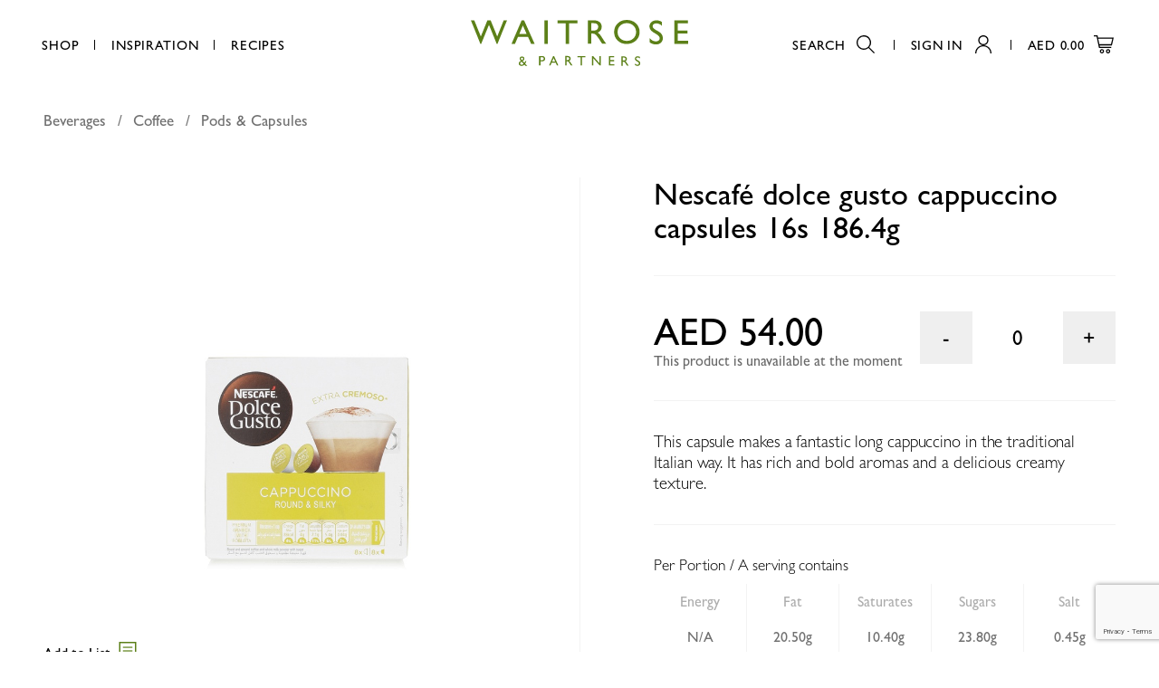

--- FILE ---
content_type: text/html; charset=utf-8
request_url: https://www.waitrose.ae/en/products/nescafe-dolce-gusto-cappuccino-capsules-16s-1864g_4927/
body_size: 68811
content:





<!DOCTYPE html>

<html>
<head>
    <meta charset="utf-8"/>
    <meta charset="utf-8">
    <meta name="viewport" content="width=device-width, initial-scale=1.0"/>

    
        <title>Nescafé dolce gusto cappuccino capsules 16s 186.4g - Waitrose UAE & Partners</title>
  

  
    <meta name="description" content="Buy Nescafé dolce gusto cappuccino capsules 16s 186.4g from Waitrose.ae. Get free delivery in Dubai & Abu Dhabi on all grocery orders over 350AED.">
  



<meta name="created" content="29th Jan 2026 02:03"/>
<meta name="viewport" content="width=device-width"/>


  
  <link rel="canonical" href="/en/products/nescafe-dolce-gusto-cappuccino-capsules-16s-1864g_4927/"/>
  




<meta property="og:locale" content="en_AE"/>
<meta property="og:site_name" content="https://www.waitrose.ae/"/>
<meta name="twitter:card" content="summary_large_image"/>


  <meta property="og:url" content="https://www.waitrose.ae/en/products/nescafe-dolce-gusto-cappuccino-capsules-16s-1864g_4927/"/>



  


  <meta property="og:image" content="www.waitrose.aehttps://prod-waitrose.azureedge.net/media/cache/ee/e1/eee160b07fd27b91947f0f12d07546ab.jpg"/>
  <meta property="og:image:secure_url" content="www.waitrose.aehttps://prod-waitrose.azureedge.net/media/cache/ee/e1/eee160b07fd27b91947f0f12d07546ab.jpg"/>
  <meta itemprop="image" content="www.waitrose.aehttps://prod-waitrose.azureedge.net/media/cache/ee/e1/eee160b07fd27b91947f0f12d07546ab.jpg">
  <meta name="twitter:image" content="www.waitrose.aehttps://prod-waitrose.azureedge.net/media/cache/ee/e1/eee160b07fd27b91947f0f12d07546ab.jpg">
  <meta property="og:image:width" content="600"/>
  <meta property="og:image:height" content="600"/>





  <meta property="og:title" content="Nescafé dolce gusto cappuccino capsules 16s 186.4g"/>
  <meta name="twitter:title" content="Nescafé dolce gusto cappuccino capsules 16s 186.4g"/>




  <meta property="og:type" content="product"/>



  <meta property="og:description" content="Buy Nescafé dolce gusto cappuccino capsules 16s 186.4g from Waitrose in United Arab Emirates. Get free delivery on all orders."/>
  <meta name="twitter:description" content="Buy Nescafé dolce gusto cappuccino capsules 16s 186.4g from Waitrose in United Arab Emirates. Get free delivery on all orders.">




<!-- mobile application -->
<link rel="apple-app-site-association" href="/apple-app-site-association">
<meta property="al:ios:app_store_id" content="1544206466">
<meta property="al:ios:app_name" content="Waitrose">
<meta property="al:ios:url" content="waitrose://">
<meta name="apple-itunes-app" content="app-id=1544206466, affiliate-data=myAffiliateData, app-argument=https://apps.apple.com/ae/app/waitrose/id1544206466?mt=8">


<meta property="al:android:package" content="com.dnc.waitrose">
<meta property="al:android:app_name" content="Waitrose">
<meta property="al:android:url" content="waitrose://">
<meta property="al:web:url" content="https://waitrose.ae/en/">


    
<link rel="icon" href="https://prod-waitrose.azureedge.net/static/waitrose/img/icons/favicon.633ff8f879e2.png">
    

    
        <link rel="stylesheet" type="text/css" href="https://prod-waitrose.azureedge.net/static/waitrose/css/swiper.min.24f21657c546.css">
        <link rel="stylesheet" type="text/css" href="https://prod-waitrose.azureedge.net/static/waitrose/css/main.a00756495e25.css">
        <link rel="stylesheet" type="text/css" href="https://prod-waitrose.azureedge.net/static/waitrose/css/pagination.f84d95658c7f.css">

    

    
    
    
  <script type="text/javascript">
  
   var _learnq = _learnq || [];
   var item = {
       "ProductName": "Nescafé dolce gusto cappuccino capsules 16s 186.4g",
       "ProductID": "7613036273800",
       "SKU": "7613036273800",
       "Categories": ["Beverages > Coffee > Pods & Capsules"],
       "ImageURL": "https://prod-waitrose.azureedge.net/media/images/products/2020/05/7613036273800-v2.jpg",
       "URL": "www.waitrose.ae/en/products/nescafe-dolce-gusto-cappuccino-capsules-16s-1864g_4927/",
       "Brand": "Nescafé",
       "Price": 54.00,
       "CompareAtPrice": ""
   };
   _learnq.push(["track", "Viewed Product", item]);
</script>




    
      <!-- Google Tag Manager -->
      <script>(function(w,d,s,l,i){w[l]=w[l]||[];w[l].push({'gtm.start':
      new Date().getTime(),event:'gtm.js'});var f=d.getElementsByTagName(s)[0],
      j=d.createElement(s),dl=l!='dataLayer'?'&l='+l:'';j.async=true;j.src=
      'https://www.googletagmanager.com/gtm.js?id='+i+dl;f.parentNode.insertBefore(j,f);
      })(window,document,'script','dataLayer','GTM-M3HG6TB');</script>
      <!-- End Google Tag Manager -->

      <!-- GA-4 Ecommerce -->
      
      <script async src="https://www.googletagmanager.com/gtag/js?id=G-05XNYJ9BJH"></script>
      <script>
        window.dataLayer = window.dataLayer || [];
        function gtag(){dataLayer.push(arguments);}
        gtag('js', new Date());

        gtag('config', G-05XNYJ9BJH);
      </script>
        
      <!-- End GA-4 Ecommerce -->


      <!-- Oribi Tracking -->
      <script type="application/javascript">
        (function(b,o,n,g,s,r,c) {
            if(b[s]) return;
            b[s]={};
            b[s].scriptToken="Xy0yODkzMDA1OTE";
            b[s].callsQueue=[];
            b[s].api=function(){b[s].callsQueue.push(arguments);};
            r=o.createElement(n);c=o.getElementsByTagName(n)[0];
            r.async=1;
            r.src=g;
            r.id=s+n;
            c.parentNode.insertBefore(r,c);
        })(window,document,"script","https://cdn.oribi.io/Xy0yODkzMDA1OTE/oribi.js","ORIBI");
      </script>
      <!-- End Oribi Tracking -->
    
     <script type="text/javascript"
             async="" src="https://static.klaviyo.com/onsite/js/klaviyo.js?company_id=SmNxW2"></script>
      <!-- End Klaviyo -->

      

    


<script async="async" src="https://securepubads.g.doubleclick.net/tag/js/gpt.js"></script>
<script>
  window.googletag = window.googletag || {cmd: []};
  googletag.cmd.push(function () {
    googletag.pubads().collapseEmptyDivs(true);

    
      // Product Internal product-internal-small-banner 786x120, 300x250
      
      
      
      
      

      let size_mapping_51 = googletag.sizeMapping()
              .addSize([0, 0], [300, 250])
              .addSize([900, 300], [786, 120])
              .build();
      googletag.defineSlot("/22805474275/WAITPI001", [786, 120], "product-internal-small-banner").defineSizeMapping(size_mapping_51).addService(googletag.pubads());

    

      // dfp ads for search bar
      let size_mapping_13 = googletag.sizeMapping()
                 .addSize([1050, 300], [300, 250])
                 .build();


      googletag.defineSlot("/22805474275/WAITDS001", [300, 250], "dfp_search_ads_id" ).defineSizeMapping(size_mapping_13).addService(googletag.pubads());

    
    let size_mapping_11 = googletag.sizeMapping()
            .addSize([0, 0], [300, 600])
            .build();

    <!--   .defineSizeMapping(size_mapping_5)     -->
    googletag.defineSlot("/22805474275/WAITDD001", [300, 600], "mega-menu-ad").addService(googletag.pubads());


    let size_mapping_14 = googletag.sizeMapping()
        .addSize([0, 0], [300, 250])
        .addSize([725, 300], [650, 120])
        .build();
    googletag.defineSlot("/22805474275/WAITB001", [650, 120], "checkout_google_ads_id_top").defineSizeMapping(size_mapping_14).addService(googletag.pubads());


    googletag.enableServices();
  });
</script>

    <meta name="facebook-domain-verification" content="zr4yutmrk1my2k4r0ea0cg3tkeoyk5" />

</head>


<body class="product-page
        ">


    <!-- Google Tag Manager (noscript) -->
    <noscript><iframe src="https://www.googletagmanager.com/ns.html?id=GTM-M3HG6TB"
    height="0" width="0" style="display:none;visibility:hidden"></iframe></noscript>
    <!-- End Google Tag Manager (noscript) -->


    
      
<section class="smart-banner">
	<a href="javascript:void(0)" class="close-smart-banner">
		<svg xmlns="http://www.w3.org/2000/svg" width="11.29" height="11.29" viewBox="0 0 11.29 11.29">
          <path d="M11.29 10.58L6.35 5.64 11.29.71 10.58 0 5.64 4.94.71 0 0 .71l4.94 4.93L0 10.58l.71.71 4.93-4.94 4.94 4.94.71-.71z"></path>
        </svg>
	</a>
  <img src="https://prod-waitrose.azureedge.net/static/waitrose/icons/app-icon.b1fecdcd0336.png" alt="Waitrose - UAE Grocery Deliver" class="app-icon"/>
	<div class="info">
		<p class="app-name gill-sans-regular-16-14">Waitrose - UAE Grocery Deliver</p>
		<p class="app-info gill-sans-light-14-14">Digital & Code FZ LLC</p>
	</div>
	<a href="https://waitrose.app.link" target="_blank" class="[ app-link branch-smart-banner-cta-button ] gill-sans-regular-16-14">Open</a>
</section>

      <div id="page_wrapper" class="">
        
            

<header class="[ l-Header l-Header--shrink ]"
        id="js-header">

  <nav class="[ l-Header__nav ] [ js-header-nav ]">
    <ul class="u-list--bare">
      <li class="gill-sans-regular-15-14 ">
        <a href="javascript:void(0);" class="l-Header__nav-item menu_button">Shop</a>
        







<div class="dropdown-main">

  <div class="dropdown-menu ">
    <div class="menu-content">

      <nav class="level-one">
        <div class="menu-div">
          <ul>
            
            <li>
              <a class="level-one-a" href="/catalogue">All products</a>
            </li>
            
            
            
            <li>
              <a class="level-one-a"
                 href="/en/catalogue/offer/?selected_facets=is_new_exact%3ATrue&sort_by=boost-value">New
                Products</a>
            </li>
            
              

              

                <li>
                  <a class="level-one-a " href="/en/catalogue/category/baby-toddler_303/">Baby &amp; Toddler</a>
                  <div class="arrow-svg">
                    <svg xmlns="http://www.w3.org/2000/svg" width="5" height="8" viewBox="0 0 3.56 5.71">
                      <path d="M.71 5.71L0 5l2.15-2.15L0 .71.71 0l2.85 2.85L.71 5.71z"></path>
                    </svg>
                  </div>
                  <div class="level-two">
                    <div class="menu-div">
                      <ul>
                        

  <li>
    <a class="level-one-a"  href="/en/catalogue/category/baby-toddler/accessories_304/">Accessories</a>
    <div class="arrow-svg">
      <svg xmlns="http://www.w3.org/2000/svg" width="5" height="8" viewBox="0 0 3.56 5.71">
        <path d="M.71 5.71L0 5l2.15-2.15L0 .71.71 0l2.85 2.85L.71 5.71z"></path>
      </svg>
    </div>
    <div class="level-three">
      <div class="menu-div">
        <ul>
          
  
    <li>
      <a class="level-two-a" href="/en/catalogue/category/baby-toddler/accessories/bathing_604/">Bathing</a>
    </li>
  

  
    <li>
      <a class="level-two-a" href="/en/catalogue/category/baby-toddler/accessories/bottles-teats-bibs_305/">Bottles, Teats &amp; Bibs</a>
    </li>
  

  
    <li>
      <a class="level-two-a" href="/en/catalogue/category/baby-toddler/accessories/cups-feeding_306/">Cups &amp; Feeding</a>
    </li>
  

  
    <li>
      <a class="level-two-a" href="/en/catalogue/category/baby-toddler/accessories/grooming_307/">Grooming</a>
    </li>
  

  
    <li>
      <a class="level-two-a" href="/en/catalogue/category/baby-toddler/accessories/healthcare-dental_308/">Healthcare &amp; Dental</a>
    </li>
  

  
    <li>
      <a class="level-two-a" href="/en/catalogue/category/baby-toddler/accessories/soothers-teething_309/">Soothers &amp; Teething</a>
    </li>
  

  
    <li>
      <a class="level-two-a" href="/en/catalogue/category/baby-toddler/accessories/toys-home_310/">Toys &amp; Home</a>
    </li>
  


        </ul>
      </div>
    </div>
  </li>


  <li>
    <a class="level-one-a"  href="/en/catalogue/category/baby-toddler/baby-wipes_311/">Baby Wipes</a>
    <div class="arrow-svg">
      <svg xmlns="http://www.w3.org/2000/svg" width="5" height="8" viewBox="0 0 3.56 5.71">
        <path d="M.71 5.71L0 5l2.15-2.15L0 .71.71 0l2.85 2.85L.71 5.71z"></path>
      </svg>
    </div>
    <div class="level-three">
      <div class="menu-div">
        <ul>
          

        </ul>
      </div>
    </div>
  </li>


  <li>
    <a class="level-one-a"  href="/en/catalogue/category/baby-toddler/food_312/">Food</a>
    <div class="arrow-svg">
      <svg xmlns="http://www.w3.org/2000/svg" width="5" height="8" viewBox="0 0 3.56 5.71">
        <path d="M.71 5.71L0 5l2.15-2.15L0 .71.71 0l2.85 2.85L.71 5.71z"></path>
      </svg>
    </div>
    <div class="level-three">
      <div class="menu-div">
        <ul>
          
  
    <li>
      <a class="level-two-a" href="/en/catalogue/category/baby-toddler/food/cereals_313/">Cereals</a>
    </li>
  

  
    <li>
      <a class="level-two-a" href="/en/catalogue/category/baby-toddler/food/fruit_314/">Fruit</a>
    </li>
  

  
    <li>
      <a class="level-two-a" href="/en/catalogue/category/baby-toddler/food/juices-water_315/">Juices &amp; Water</a>
    </li>
  

  
    <li>
      <a class="level-two-a" href="/en/catalogue/category/baby-toddler/food/meals_316/">Meals</a>
    </li>
  

  
    <li>
      <a class="level-two-a" href="/en/catalogue/category/baby-toddler/food/snacks_317/">Snacks</a>
    </li>
  


        </ul>
      </div>
    </div>
  </li>


  <li>
    <a class="level-one-a"  href="/en/catalogue/category/baby-toddler/milk_318/">Milk</a>
    <div class="arrow-svg">
      <svg xmlns="http://www.w3.org/2000/svg" width="5" height="8" viewBox="0 0 3.56 5.71">
        <path d="M.71 5.71L0 5l2.15-2.15L0 .71.71 0l2.85 2.85L.71 5.71z"></path>
      </svg>
    </div>
    <div class="level-three">
      <div class="menu-div">
        <ul>
          
  
    <li>
      <a class="level-two-a" href="/en/catalogue/category/baby-toddler/milk/first-milk-0-12-months_319/">First Milk (0-12 months)</a>
    </li>
  

  
    <li>
      <a class="level-two-a" href="/en/catalogue/category/baby-toddler/milk/follow-on-milk-6-12-months_320/">Follow On Milk (6-12 Months)</a>
    </li>
  

  
    <li>
      <a class="level-two-a" href="/en/catalogue/category/baby-toddler/milk/growing-up-milk-12-months_321/">Growing Up Milk (12 months+)</a>
    </li>
  

  
    <li>
      <a class="level-two-a" href="/en/catalogue/category/baby-toddler/milk/toddler-3-years_322/">Toddler (3 years +)</a>
    </li>
  


        </ul>
      </div>
    </div>
  </li>


  <li>
    <a class="level-one-a"  href="/en/catalogue/category/baby-toddler/nappies_323/">Nappies</a>
    <div class="arrow-svg">
      <svg xmlns="http://www.w3.org/2000/svg" width="5" height="8" viewBox="0 0 3.56 5.71">
        <path d="M.71 5.71L0 5l2.15-2.15L0 .71.71 0l2.85 2.85L.71 5.71z"></path>
      </svg>
    </div>
    <div class="level-three">
      <div class="menu-div">
        <ul>
          
  
    <li>
      <a class="level-two-a" href="/en/catalogue/category/baby-toddler/nappies/nappy-bags-changing-accessories_324/">Nappy Bags &amp; Changing Accessories</a>
    </li>
  

  
    <li>
      <a class="level-two-a" href="/en/catalogue/category/baby-toddler/nappies/pull-ups-night-time-swimmers_325/">Pull Ups, Night Time &amp; Swimmers</a>
    </li>
  

  
    <li>
      <a class="level-two-a" href="/en/catalogue/category/baby-toddler/nappies/size-1-2-up-to-5kg_326/">Size 1 &amp; 2 (up to 5kg)</a>
    </li>
  

  
    <li>
      <a class="level-two-a" href="/en/catalogue/category/baby-toddler/nappies/size-3-4-9kg_327/">Size 3 (4-9kg)</a>
    </li>
  

  
    <li>
      <a class="level-two-a" href="/en/catalogue/category/baby-toddler/nappies/size-4-4-7-16kg_328/">Size 4 &amp; 4+ (7-16kg)</a>
    </li>
  

  
    <li>
      <a class="level-two-a" href="/en/catalogue/category/baby-toddler/nappies/size-5-5-11-22kg_329/">Size 5 &amp; 5+ (11-22kg)</a>
    </li>
  

  
    <li>
      <a class="level-two-a" href="/en/catalogue/category/baby-toddler/nappies/size-6-13kg_330/">Size 6 (13kg +)</a>
    </li>
  


        </ul>
      </div>
    </div>
  </li>


  <li>
    <a class="level-one-a"  href="/en/catalogue/category/baby-toddler/Toiletries_331/">Toiletries</a>
    <div class="arrow-svg">
      <svg xmlns="http://www.w3.org/2000/svg" width="5" height="8" viewBox="0 0 3.56 5.71">
        <path d="M.71 5.71L0 5l2.15-2.15L0 .71.71 0l2.85 2.85L.71 5.71z"></path>
      </svg>
    </div>
    <div class="level-three">
      <div class="menu-div">
        <ul>
          
  
    <li>
      <a class="level-two-a" href="/en/catalogue/category/baby-toddler/Toiletries/cream-lotion_797/">Cream &amp; Lotion</a>
    </li>
  

  
    <li>
      <a class="level-two-a" href="/en/catalogue/category/baby-toddler/Toiletries/oil-cologne_605/">Oil &amp; Cologne</a>
    </li>
  

  
    <li>
      <a class="level-two-a" href="/en/catalogue/category/baby-toddler/Toiletries/powder-cotton-wool_606/">Powder &amp; Cotton Wool</a>
    </li>
  

  
    <li>
      <a class="level-two-a" href="/en/catalogue/category/baby-toddler/Toiletries/shampoo-conditioner_332/">Shampoo &amp; Conditioner</a>
    </li>
  

  
    <li>
      <a class="level-two-a" href="/en/catalogue/category/baby-toddler/Toiletries/washing-bathing_607/">Washing &amp; Bathing</a>
    </li>
  


        </ul>
      </div>
    </div>
  </li>


                      </ul>
                    </div>
                  </div>
                </li>

              

                <li>
                  <a class="level-one-a " href="/en/catalogue/category/bakery_333/">Bakery</a>
                  <div class="arrow-svg">
                    <svg xmlns="http://www.w3.org/2000/svg" width="5" height="8" viewBox="0 0 3.56 5.71">
                      <path d="M.71 5.71L0 5l2.15-2.15L0 .71.71 0l2.85 2.85L.71 5.71z"></path>
                    </svg>
                  </div>
                  <div class="level-two">
                    <div class="menu-div">
                      <ul>
                        

  <li>
    <a class="level-one-a"  href="/en/catalogue/category/bakery/bread_334/">Bread</a>
    <div class="arrow-svg">
      <svg xmlns="http://www.w3.org/2000/svg" width="5" height="8" viewBox="0 0 3.56 5.71">
        <path d="M.71 5.71L0 5l2.15-2.15L0 .71.71 0l2.85 2.85L.71 5.71z"></path>
      </svg>
    </div>
    <div class="level-three">
      <div class="menu-div">
        <ul>
          
  
    <li>
      <a class="level-two-a" href="/en/catalogue/category/bakery/bread/brown-wholemeal_608/">Brown &amp; Wholemeal</a>
    </li>
  

  
    <li>
      <a class="level-two-a" href="/en/catalogue/category/bakery/bread/flavoured_335/">Flavoured</a>
    </li>
  

  
    <li>
      <a class="level-two-a" href="/en/catalogue/category/bakery/bread/rye_798/">Rye</a>
    </li>
  

  
    <li>
      <a class="level-two-a" href="/en/catalogue/category/bakery/bread/seeded-multigrain_337/">Seeded &amp; Multigrain</a>
    </li>
  

  
    <li>
      <a class="level-two-a" href="/en/catalogue/category/bakery/bread/white_338/">White</a>
    </li>
  


        </ul>
      </div>
    </div>
  </li>


  <li>
    <a class="level-one-a"  href="/en/catalogue/category/bakery/crumpets-croissants-pastries_609/">Crumpets, Croissants &amp; Pastries</a>
    <div class="arrow-svg">
      <svg xmlns="http://www.w3.org/2000/svg" width="5" height="8" viewBox="0 0 3.56 5.71">
        <path d="M.71 5.71L0 5l2.15-2.15L0 .71.71 0l2.85 2.85L.71 5.71z"></path>
      </svg>
    </div>
    <div class="level-three">
      <div class="menu-div">
        <ul>
          
  
    <li>
      <a class="level-two-a" href="/en/catalogue/category/bakery/crumpets-croissants-pastries/croissants_610/">Croissants</a>
    </li>
  

  
    <li>
      <a class="level-two-a" href="/en/catalogue/category/bakery/crumpets-croissants-pastries/Pastries_886/">Pastries</a>
    </li>
  


        </ul>
      </div>
    </div>
  </li>


  <li>
    <a class="level-one-a"  href="/en/catalogue/category/bakery/rolls-baguettes-bagels_611/">Rolls, Baguettes &amp; Bagels</a>
    <div class="arrow-svg">
      <svg xmlns="http://www.w3.org/2000/svg" width="5" height="8" viewBox="0 0 3.56 5.71">
        <path d="M.71 5.71L0 5l2.15-2.15L0 .71.71 0l2.85 2.85L.71 5.71z"></path>
      </svg>
    </div>
    <div class="level-three">
      <div class="menu-div">
        <ul>
          

        </ul>
      </div>
    </div>
  </li>


  <li>
    <a class="level-one-a"  href="/en/catalogue/category/bakery/Savoury-treats_887/">Savoury Treats</a>
    <div class="arrow-svg">
      <svg xmlns="http://www.w3.org/2000/svg" width="5" height="8" viewBox="0 0 3.56 5.71">
        <path d="M.71 5.71L0 5l2.15-2.15L0 .71.71 0l2.85 2.85L.71 5.71z"></path>
      </svg>
    </div>
    <div class="level-three">
      <div class="menu-div">
        <ul>
          

        </ul>
      </div>
    </div>
  </li>


  <li>
    <a class="level-one-a"  href="/en/catalogue/category/bakery/sweet-treats_339/">Sweet Treats</a>
    <div class="arrow-svg">
      <svg xmlns="http://www.w3.org/2000/svg" width="5" height="8" viewBox="0 0 3.56 5.71">
        <path d="M.71 5.71L0 5l2.15-2.15L0 .71.71 0l2.85 2.85L.71 5.71z"></path>
      </svg>
    </div>
    <div class="level-three">
      <div class="menu-div">
        <ul>
          
  
    <li>
      <a class="level-two-a" href="/en/catalogue/category/bakery/sweet-treats/arabic_340/">Arabic</a>
    </li>
  

  
    <li>
      <a class="level-two-a" href="/en/catalogue/category/bakery/sweet-treats/brownies-muffins-cakes_341/">Brownies, Muffins &amp; Cakes</a>
    </li>
  

  
    <li>
      <a class="level-two-a" href="/en/catalogue/category/bakery/sweet-treats/donuts-cookies-biscuits_612/">Donuts, Cookies &amp; Biscuits</a>
    </li>
  

  
    <li>
      <a class="level-two-a" href="/en/catalogue/category/bakery/sweet-treats/pies-puddings-bites_342/">Pies, Puddings &amp; Bites</a>
    </li>
  

  
    <li>
      <a class="level-two-a" href="/en/catalogue/category/bakery/sweet-treats/waffles-scones-pancakes_613/">Waffles, Scones &amp; Pancakes</a>
    </li>
  


        </ul>
      </div>
    </div>
  </li>


  <li>
    <a class="level-one-a"  href="/en/catalogue/category/bakery/world-bakery_614/">World Bakery</a>
    <div class="arrow-svg">
      <svg xmlns="http://www.w3.org/2000/svg" width="5" height="8" viewBox="0 0 3.56 5.71">
        <path d="M.71 5.71L0 5l2.15-2.15L0 .71.71 0l2.85 2.85L.71 5.71z"></path>
      </svg>
    </div>
    <div class="level-three">
      <div class="menu-div">
        <ul>
          

        </ul>
      </div>
    </div>
  </li>


  <li>
    <a class="level-one-a"  href="/en/catalogue/category/bakery/wraps-pitta-arabic-bread_343/">Wraps, Pitta &amp; Arabic Bread</a>
    <div class="arrow-svg">
      <svg xmlns="http://www.w3.org/2000/svg" width="5" height="8" viewBox="0 0 3.56 5.71">
        <path d="M.71 5.71L0 5l2.15-2.15L0 .71.71 0l2.85 2.85L.71 5.71z"></path>
      </svg>
    </div>
    <div class="level-three">
      <div class="menu-div">
        <ul>
          

        </ul>
      </div>
    </div>
  </li>


                      </ul>
                    </div>
                  </div>
                </li>

              

                <li>
                  <a class="level-one-a " href="/en/catalogue/category/beauty-cosmetics_344/">Beauty &amp; Cosmetics</a>
                  <div class="arrow-svg">
                    <svg xmlns="http://www.w3.org/2000/svg" width="5" height="8" viewBox="0 0 3.56 5.71">
                      <path d="M.71 5.71L0 5l2.15-2.15L0 .71.71 0l2.85 2.85L.71 5.71z"></path>
                    </svg>
                  </div>
                  <div class="level-two">
                    <div class="menu-div">
                      <ul>
                        

  <li>
    <a class="level-one-a"  href="/en/catalogue/category/beauty-cosmetics/facial-skincare_345/">Facial Skincare</a>
    <div class="arrow-svg">
      <svg xmlns="http://www.w3.org/2000/svg" width="5" height="8" viewBox="0 0 3.56 5.71">
        <path d="M.71 5.71L0 5l2.15-2.15L0 .71.71 0l2.85 2.85L.71 5.71z"></path>
      </svg>
    </div>
    <div class="level-three">
      <div class="menu-div">
        <ul>
          
  
    <li>
      <a class="level-two-a" href="/en/catalogue/category/beauty-cosmetics/facial-skincare/cleansers-washes_346/">Cleansers &amp; Washes</a>
    </li>
  

  
    <li>
      <a class="level-two-a" href="/en/catalogue/category/beauty-cosmetics/facial-skincare/day-creams-moisturisers_347/">Day Creams &amp; Moisturisers</a>
    </li>
  

  
    <li>
      <a class="level-two-a" href="/en/catalogue/category/beauty-cosmetics/facial-skincare/eye-creams_348/">Eye Creams</a>
    </li>
  

  
    <li>
      <a class="level-two-a" href="/en/catalogue/category/beauty-cosmetics/facial-skincare/lip-care_615/">Lip Care</a>
    </li>
  

  
    <li>
      <a class="level-two-a" href="/en/catalogue/category/beauty-cosmetics/facial-skincare/masks_616/">Masks</a>
    </li>
  

  
    <li>
      <a class="level-two-a" href="/en/catalogue/category/beauty-cosmetics/facial-skincare/micellar-water-removers_349/">Micellar Water &amp; Removers</a>
    </li>
  

  
    <li>
      <a class="level-two-a" href="/en/catalogue/category/beauty-cosmetics/facial-skincare/natural_892/">Natural</a>
    </li>
  

  
    <li>
      <a class="level-two-a" href="/en/catalogue/category/beauty-cosmetics/facial-skincare/night-creams-treatments_350/">Night Creams &amp; Treatments</a>
    </li>
  

  
    <li>
      <a class="level-two-a" href="/en/catalogue/category/beauty-cosmetics/facial-skincare/peels-pore-treatments_891/">Peels &amp; Pore Treatments</a>
    </li>
  

  
    <li>
      <a class="level-two-a" href="/en/catalogue/category/beauty-cosmetics/facial-skincare/scrubs-exfoliation_351/">Scrubs &amp; Exfoliation</a>
    </li>
  

  
    <li>
      <a class="level-two-a" href="/en/catalogue/category/beauty-cosmetics/facial-skincare/serum-oils-premium-skincare_352/">Serum, Oils &amp; Premium Skincare</a>
    </li>
  

  
    <li>
      <a class="level-two-a" href="/en/catalogue/category/beauty-cosmetics/facial-skincare/wipes_353/">Wipes</a>
    </li>
  


        </ul>
      </div>
    </div>
  </li>


  <li>
    <a class="level-one-a"  href="/en/catalogue/category/beauty-cosmetics/make-up_354/">Make Up</a>
    <div class="arrow-svg">
      <svg xmlns="http://www.w3.org/2000/svg" width="5" height="8" viewBox="0 0 3.56 5.71">
        <path d="M.71 5.71L0 5l2.15-2.15L0 .71.71 0l2.85 2.85L.71 5.71z"></path>
      </svg>
    </div>
    <div class="level-three">
      <div class="menu-div">
        <ul>
          
  
    <li>
      <a class="level-two-a" href="/en/catalogue/category/beauty-cosmetics/make-up/accessories_910/">Accessories</a>
    </li>
  

  
    <li>
      <a class="level-two-a" href="/en/catalogue/category/beauty-cosmetics/make-up/eyes_617/">Eyes</a>
    </li>
  

  
    <li>
      <a class="level-two-a" href="/en/catalogue/category/beauty-cosmetics/make-up/face_799/">Face</a>
    </li>
  

  
    <li>
      <a class="level-two-a" href="/en/catalogue/category/beauty-cosmetics/make-up/fake-tan_619/">Fake tan</a>
    </li>
  

  

  
    <li>
      <a class="level-two-a" href="/en/catalogue/category/beauty-cosmetics/make-up/nails_355/">Nails</a>
    </li>
  


        </ul>
      </div>
    </div>
  </li>


                      </ul>
                    </div>
                  </div>
                </li>

              

                <li>
                  <a class="level-one-a " href="/en/catalogue/category/beverages_357/">Beverages</a>
                  <div class="arrow-svg">
                    <svg xmlns="http://www.w3.org/2000/svg" width="5" height="8" viewBox="0 0 3.56 5.71">
                      <path d="M.71 5.71L0 5l2.15-2.15L0 .71.71 0l2.85 2.85L.71 5.71z"></path>
                    </svg>
                  </div>
                  <div class="level-two">
                    <div class="menu-div">
                      <ul>
                        

  <li>
    <a class="level-one-a"  href="/en/catalogue/category/beverages/coffee_358/">Coffee</a>
    <div class="arrow-svg">
      <svg xmlns="http://www.w3.org/2000/svg" width="5" height="8" viewBox="0 0 3.56 5.71">
        <path d="M.71 5.71L0 5l2.15-2.15L0 .71.71 0l2.85 2.85L.71 5.71z"></path>
      </svg>
    </div>
    <div class="level-three">
      <div class="menu-div">
        <ul>
          
  
    <li>
      <a class="level-two-a" href="/en/catalogue/category/beverages/coffee/coffee-creamers_620/">Coffee Creamers</a>
    </li>
  

  
    <li>
      <a class="level-two-a" href="/en/catalogue/category/beverages/coffee/ground_621/">Ground</a>
    </li>
  

  
    <li>
      <a class="level-two-a" href="/en/catalogue/category/beverages/coffee/instant_359/">Instant</a>
    </li>
  

  
    <li>
      <a class="level-two-a" href="/en/catalogue/category/beverages/coffee/pods-capsules_622/">Pods &amp; Capsules</a>
    </li>
  

  
    <li>
      <a class="level-two-a" href="/en/catalogue/category/beverages/coffee/sachets-filters-to-go_623/">Sachets, Filters &amp; To go</a>
    </li>
  

  
    <li>
      <a class="level-two-a" href="/en/catalogue/category/beverages/coffee/whole-bean_624/">Whole bean</a>
    </li>
  


        </ul>
      </div>
    </div>
  </li>


  <li>
    <a class="level-one-a"  href="/en/catalogue/category/beverages/free-from_872/">Free From</a>
    <div class="arrow-svg">
      <svg xmlns="http://www.w3.org/2000/svg" width="5" height="8" viewBox="0 0 3.56 5.71">
        <path d="M.71 5.71L0 5l2.15-2.15L0 .71.71 0l2.85 2.85L.71 5.71z"></path>
      </svg>
    </div>
    <div class="level-three">
      <div class="menu-div">
        <ul>
          
  
    <li>
      <a class="level-two-a" href="/en/catalogue/category/beverages/free-from/non-alcoholic-beer_873/">Non Alcoholic Beer</a>
    </li>
  


        </ul>
      </div>
    </div>
  </li>


  <li>
    <a class="level-one-a"  href="/en/catalogue/category/beverages/hot-chocolate-malted_874/">Hot Chocolate &amp; Malted</a>
    <div class="arrow-svg">
      <svg xmlns="http://www.w3.org/2000/svg" width="5" height="8" viewBox="0 0 3.56 5.71">
        <path d="M.71 5.71L0 5l2.15-2.15L0 .71.71 0l2.85 2.85L.71 5.71z"></path>
      </svg>
    </div>
    <div class="level-three">
      <div class="menu-div">
        <ul>
          

        </ul>
      </div>
    </div>
  </li>


  <li>
    <a class="level-one-a"  href="/en/catalogue/category/beverages/kids-lunchboxes_801/">Kids &amp; Lunchboxes</a>
    <div class="arrow-svg">
      <svg xmlns="http://www.w3.org/2000/svg" width="5" height="8" viewBox="0 0 3.56 5.71">
        <path d="M.71 5.71L0 5l2.15-2.15L0 .71.71 0l2.85 2.85L.71 5.71z"></path>
      </svg>
    </div>
    <div class="level-three">
      <div class="menu-div">
        <ul>
          

        </ul>
      </div>
    </div>
  </li>


  <li>
    <a class="level-one-a"  href="/en/catalogue/category/beverages/long-life-milk_793/">Long Life Milk</a>
    <div class="arrow-svg">
      <svg xmlns="http://www.w3.org/2000/svg" width="5" height="8" viewBox="0 0 3.56 5.71">
        <path d="M.71 5.71L0 5l2.15-2.15L0 .71.71 0l2.85 2.85L.71 5.71z"></path>
      </svg>
    </div>
    <div class="level-three">
      <div class="menu-div">
        <ul>
          
  
    <li>
      <a class="level-two-a" href="/en/catalogue/category/beverages/long-life-milk/alternative_875/">Alternative</a>
    </li>
  

  
    <li>
      <a class="level-two-a" href="/en/catalogue/category/beverages/long-life-milk/long-life_802/">Long Life</a>
    </li>
  

  
    <li>
      <a class="level-two-a" href="/en/catalogue/category/beverages/long-life-milk/powder_794/">Powder</a>
    </li>
  


        </ul>
      </div>
    </div>
  </li>


  <li>
    <a class="level-one-a"  href="/en/catalogue/category/beverages/premium-mixers_987/">Premium &amp; Mixers</a>
    <div class="arrow-svg">
      <svg xmlns="http://www.w3.org/2000/svg" width="5" height="8" viewBox="0 0 3.56 5.71">
        <path d="M.71 5.71L0 5l2.15-2.15L0 .71.71 0l2.85 2.85L.71 5.71z"></path>
      </svg>
    </div>
    <div class="level-three">
      <div class="menu-div">
        <ul>
          
  
    <li>
      <a class="level-two-a" href="/en/catalogue/category/beverages/premium-mixers/adult-drinks-mixers_988/">Adult Drinks &amp; Mixers</a>
    </li>
  

  
    <li>
      <a class="level-two-a" href="/en/catalogue/category/beverages/premium-mixers/energy-drinks_990/">Energy Drinks</a>
    </li>
  

  
    <li>
      <a class="level-two-a" href="/en/catalogue/category/beverages/premium-mixers/tonic-water_1005/">Tonic Water</a>
    </li>
  


        </ul>
      </div>
    </div>
  </li>


  <li>
    <a class="level-one-a"  href="/en/catalogue/category/beverages/refrigerated_360/">Refrigerated</a>
    <div class="arrow-svg">
      <svg xmlns="http://www.w3.org/2000/svg" width="5" height="8" viewBox="0 0 3.56 5.71">
        <path d="M.71 5.71L0 5l2.15-2.15L0 .71.71 0l2.85 2.85L.71 5.71z"></path>
      </svg>
    </div>
    <div class="level-three">
      <div class="menu-div">
        <ul>
          
  
    <li>
      <a class="level-two-a" href="/en/catalogue/category/beverages/refrigerated/fresh-juices_361/">Fresh Juices</a>
    </li>
  

  
    <li>
      <a class="level-two-a" href="/en/catalogue/category/beverages/refrigerated/health-drinks_362/">Health Drinks</a>
    </li>
  

  
    <li>
      <a class="level-two-a" href="/en/catalogue/category/beverages/refrigerated/iced-regular-coffees_363/">Iced &amp; Regular Coffees</a>
    </li>
  

  
    <li>
      <a class="level-two-a" href="/en/catalogue/category/beverages/refrigerated/smoothies-yoghurts-drinks_364/">Smoothies &amp; Yoghurts Drinks</a>
    </li>
  


        </ul>
      </div>
    </div>
  </li>


  <li>
    <a class="level-one-a"  href="/en/catalogue/category/beverages/soft-drinks-juices-squash_365/">Soft Drinks, Juices &amp; Squash</a>
    <div class="arrow-svg">
      <svg xmlns="http://www.w3.org/2000/svg" width="5" height="8" viewBox="0 0 3.56 5.71">
        <path d="M.71 5.71L0 5l2.15-2.15L0 .71.71 0l2.85 2.85L.71 5.71z"></path>
      </svg>
    </div>
    <div class="level-three">
      <div class="menu-div">
        <ul>
          
  
    <li>
      <a class="level-two-a" href="/en/catalogue/category/beverages/soft-drinks-juices-squash/apple_366/">Apple</a>
    </li>
  

  
    <li>
      <a class="level-two-a" href="/en/catalogue/category/beverages/soft-drinks-juices-squash/berry-cranberry_803/">Berry &amp; Cranberry</a>
    </li>
  

  
    <li>
      <a class="level-two-a" href="/en/catalogue/category/beverages/soft-drinks-juices-squash/cola_367/">Cola</a>
    </li>
  

  
    <li>
      <a class="level-two-a" href="/en/catalogue/category/beverages/soft-drinks-juices-squash/diet_368/">Diet</a>
    </li>
  

  
    <li>
      <a class="level-two-a" href="/en/catalogue/category/beverages/soft-drinks-juices-squash/grape_804/">Grape</a>
    </li>
  

  
    <li>
      <a class="level-two-a" href="/en/catalogue/category/beverages/soft-drinks-juices-squash/lemonade-non-colas_369/">Lemonade &amp; Non Colas</a>
    </li>
  

  
    <li>
      <a class="level-two-a" href="/en/catalogue/category/beverages/soft-drinks-juices-squash/mixed-juice_370/">Mixed Juice</a>
    </li>
  

  
    <li>
      <a class="level-two-a" href="/en/catalogue/category/beverages/soft-drinks-juices-squash/orange_371/">Orange</a>
    </li>
  

  
    <li>
      <a class="level-two-a" href="/en/catalogue/category/beverages/soft-drinks-juices-squash/peach-other-flavours_372/">Peach &amp; Other Flavours</a>
    </li>
  

  
    <li>
      <a class="level-two-a" href="/en/catalogue/category/beverages/soft-drinks-juices-squash/pineapple-mango-tropical_805/">Pineapple, Mango &amp; Tropical</a>
    </li>
  

  
    <li>
      <a class="level-two-a" href="/en/catalogue/category/beverages/soft-drinks-juices-squash/squashes-syrups-cordials_806/">Squashes, Syrups &amp; Cordials</a>
    </li>
  


        </ul>
      </div>
    </div>
  </li>


  <li>
    <a class="level-one-a"  href="/en/catalogue/category/beverages/sports-nutrition-vitamin_373/">Sports, Nutrition &amp; Vitamin</a>
    <div class="arrow-svg">
      <svg xmlns="http://www.w3.org/2000/svg" width="5" height="8" viewBox="0 0 3.56 5.71">
        <path d="M.71 5.71L0 5l2.15-2.15L0 .71.71 0l2.85 2.85L.71 5.71z"></path>
      </svg>
    </div>
    <div class="level-three">
      <div class="menu-div">
        <ul>
          

        </ul>
      </div>
    </div>
  </li>


  <li>
    <a class="level-one-a"  href="/en/catalogue/category/beverages/tea_374/">Tea</a>
    <div class="arrow-svg">
      <svg xmlns="http://www.w3.org/2000/svg" width="5" height="8" viewBox="0 0 3.56 5.71">
        <path d="M.71 5.71L0 5l2.15-2.15L0 .71.71 0l2.85 2.85L.71 5.71z"></path>
      </svg>
    </div>
    <div class="level-three">
      <div class="menu-div">
        <ul>
          
  
    <li>
      <a class="level-two-a" href="/en/catalogue/category/beverages/tea/decaffeinated-red-bush_625/">Decaffeinated &amp; Red Bush</a>
    </li>
  

  
    <li>
      <a class="level-two-a" href="/en/catalogue/category/beverages/tea/everyday_626/">Everyday</a>
    </li>
  

  
    <li>
      <a class="level-two-a" href="/en/catalogue/category/beverages/tea/fruit-herbal_627/">Fruit &amp; Herbal</a>
    </li>
  

  
    <li>
      <a class="level-two-a" href="/en/catalogue/category/beverages/tea/green_628/">Green</a>
    </li>
  

  
    <li>
      <a class="level-two-a" href="/en/catalogue/category/beverages/tea/iced-tea_375/">Iced Tea</a>
    </li>
  

  
    <li>
      <a class="level-two-a" href="/en/catalogue/category/beverages/tea/organic_629/">Organic</a>
    </li>
  

  
    <li>
      <a class="level-two-a" href="/en/catalogue/category/beverages/tea/speciality_376/">Speciality</a>
    </li>
  


        </ul>
      </div>
    </div>
  </li>


  <li>
    <a class="level-one-a"  href="/en/catalogue/category/beverages/water_377/">Water</a>
    <div class="arrow-svg">
      <svg xmlns="http://www.w3.org/2000/svg" width="5" height="8" viewBox="0 0 3.56 5.71">
        <path d="M.71 5.71L0 5l2.15-2.15L0 .71.71 0l2.85 2.85L.71 5.71z"></path>
      </svg>
    </div>
    <div class="level-three">
      <div class="menu-div">
        <ul>
          
  
    <li>
      <a class="level-two-a" href="/en/catalogue/category/beverages/water/coconut_992/">Coconut Water</a>
    </li>
  

  
    <li>
      <a class="level-two-a" href="/en/catalogue/category/beverages/water/flavoured_807/">Flavoured Water</a>
    </li>
  

  
    <li>
      <a class="level-two-a" href="/en/catalogue/category/beverages/water/multipacks_876/">Multipacks</a>
    </li>
  

  
    <li>
      <a class="level-two-a" href="/en/catalogue/category/beverages/water/premium_1059/">Premium Water</a>
    </li>
  

  
    <li>
      <a class="level-two-a" href="/en/catalogue/category/beverages/water/sparkling_378/">Sparkling Water</a>
    </li>
  

  
    <li>
      <a class="level-two-a" href="/en/catalogue/category/beverages/water/still_379/">Still Water</a>
    </li>
  

  
    <li>
      <a class="level-two-a" href="/en/catalogue/category/beverages/water/vitamin_808/">Vitamin Water</a>
    </li>
  


        </ul>
      </div>
    </div>
  </li>


                      </ul>
                    </div>
                  </div>
                </li>

              

                <li>
                  <a class="level-one-a " href="/en/catalogue/category/butchery_380/">Butchery</a>
                  <div class="arrow-svg">
                    <svg xmlns="http://www.w3.org/2000/svg" width="5" height="8" viewBox="0 0 3.56 5.71">
                      <path d="M.71 5.71L0 5l2.15-2.15L0 .71.71 0l2.85 2.85L.71 5.71z"></path>
                    </svg>
                  </div>
                  <div class="level-two">
                    <div class="menu-div">
                      <ul>
                        

  <li>
    <a class="level-one-a"  href="/en/catalogue/category/butchery/beef_381/">Beef</a>
    <div class="arrow-svg">
      <svg xmlns="http://www.w3.org/2000/svg" width="5" height="8" viewBox="0 0 3.56 5.71">
        <path d="M.71 5.71L0 5l2.15-2.15L0 .71.71 0l2.85 2.85L.71 5.71z"></path>
      </svg>
    </div>
    <div class="level-three">
      <div class="menu-div">
        <ul>
          
  
    <li>
      <a class="level-two-a" href="/en/catalogue/category/butchery/beef/burgers-sausages_382/">Burgers &amp; Sausages</a>
    </li>
  

  
    <li>
      <a class="level-two-a" href="/en/catalogue/category/butchery/beef/meatballs-kofta-kebabs_383/">Meatballs, Kofta &amp; Kebabs</a>
    </li>
  

  
    <li>
      <a class="level-two-a" href="/en/catalogue/category/butchery/beef/minced_911/">Minced</a>
    </li>
  

  
    <li>
      <a class="level-two-a" href="/en/catalogue/category/butchery/beef/steak_384/">Steak</a>
    </li>
  

  
    <li>
      <a class="level-two-a" href="/en/catalogue/category/butchery/beef/stir-fry-stewing-and-roasting_385/">Stir-fry, Stewing and Roasting</a>
    </li>
  


        </ul>
      </div>
    </div>
  </li>


  <li>
    <a class="level-one-a"  href="/en/catalogue/category/butchery/chicken_386/">Chicken</a>
    <div class="arrow-svg">
      <svg xmlns="http://www.w3.org/2000/svg" width="5" height="8" viewBox="0 0 3.56 5.71">
        <path d="M.71 5.71L0 5l2.15-2.15L0 .71.71 0l2.85 2.85L.71 5.71z"></path>
      </svg>
    </div>
    <div class="level-three">
      <div class="menu-div">
        <ul>
          
  
    <li>
      <a class="level-two-a" href="/en/catalogue/category/butchery/chicken/parts_1060/">Parts</a>
    </li>
  

  
    <li>
      <a class="level-two-a" href="/en/catalogue/category/butchery/chicken/whole_395/">Whole</a>
    </li>
  


        </ul>
      </div>
    </div>
  </li>


  <li>
    <a class="level-one-a"  href="/en/catalogue/category/butchery/lamb_396/">Lamb</a>
    <div class="arrow-svg">
      <svg xmlns="http://www.w3.org/2000/svg" width="5" height="8" viewBox="0 0 3.56 5.71">
        <path d="M.71 5.71L0 5l2.15-2.15L0 .71.71 0l2.85 2.85L.71 5.71z"></path>
      </svg>
    </div>
    <div class="level-three">
      <div class="menu-div">
        <ul>
          

        </ul>
      </div>
    </div>
  </li>


  <li>
    <a class="level-one-a"  href="/en/catalogue/category/butchery/mutton_397/">Mutton</a>
    <div class="arrow-svg">
      <svg xmlns="http://www.w3.org/2000/svg" width="5" height="8" viewBox="0 0 3.56 5.71">
        <path d="M.71 5.71L0 5l2.15-2.15L0 .71.71 0l2.85 2.85L.71 5.71z"></path>
      </svg>
    </div>
    <div class="level-three">
      <div class="menu-div">
        <ul>
          

        </ul>
      </div>
    </div>
  </li>


  <li>
    <a class="level-one-a"  href="/en/catalogue/category/butchery/stock-gravy_809/">Stock &amp; Gravy</a>
    <div class="arrow-svg">
      <svg xmlns="http://www.w3.org/2000/svg" width="5" height="8" viewBox="0 0 3.56 5.71">
        <path d="M.71 5.71L0 5l2.15-2.15L0 .71.71 0l2.85 2.85L.71 5.71z"></path>
      </svg>
    </div>
    <div class="level-three">
      <div class="menu-div">
        <ul>
          

        </ul>
      </div>
    </div>
  </li>


  <li>
    <a class="level-one-a"  href="/en/catalogue/category/butchery/turkey-duck-rabbit_398/">Turkey, Duck &amp; Rabbit</a>
    <div class="arrow-svg">
      <svg xmlns="http://www.w3.org/2000/svg" width="5" height="8" viewBox="0 0 3.56 5.71">
        <path d="M.71 5.71L0 5l2.15-2.15L0 .71.71 0l2.85 2.85L.71 5.71z"></path>
      </svg>
    </div>
    <div class="level-three">
      <div class="menu-div">
        <ul>
          

        </ul>
      </div>
    </div>
  </li>


  <li>
    <a class="level-one-a"  href="/en/catalogue/category/butchery/veal_630/">Veal</a>
    <div class="arrow-svg">
      <svg xmlns="http://www.w3.org/2000/svg" width="5" height="8" viewBox="0 0 3.56 5.71">
        <path d="M.71 5.71L0 5l2.15-2.15L0 .71.71 0l2.85 2.85L.71 5.71z"></path>
      </svg>
    </div>
    <div class="level-three">
      <div class="menu-div">
        <ul>
          

        </ul>
      </div>
    </div>
  </li>


                      </ul>
                    </div>
                  </div>
                </li>

              

                <li>
                  <a class="level-one-a " href="/en/catalogue/category/dairy-deli-chilled-foods_399/">Dairy, Deli &amp; Chilled Foods</a>
                  <div class="arrow-svg">
                    <svg xmlns="http://www.w3.org/2000/svg" width="5" height="8" viewBox="0 0 3.56 5.71">
                      <path d="M.71 5.71L0 5l2.15-2.15L0 .71.71 0l2.85 2.85L.71 5.71z"></path>
                    </svg>
                  </div>
                  <div class="level-two">
                    <div class="menu-div">
                      <ul>
                        

  <li>
    <a class="level-one-a"  href="/en/catalogue/category/dairy-deli-chilled-foods/butter-spreads_400/">Butter &amp; Spreads</a>
    <div class="arrow-svg">
      <svg xmlns="http://www.w3.org/2000/svg" width="5" height="8" viewBox="0 0 3.56 5.71">
        <path d="M.71 5.71L0 5l2.15-2.15L0 .71.71 0l2.85 2.85L.71 5.71z"></path>
      </svg>
    </div>
    <div class="level-three">
      <div class="menu-div">
        <ul>
          
  
    <li>
      <a class="level-two-a" href="/en/catalogue/category/dairy-deli-chilled-foods/butter-spreads/butter-sprays_401/">Butter &amp; Sprays</a>
    </li>
  

  
    <li>
      <a class="level-two-a" href="/en/catalogue/category/dairy-deli-chilled-foods/butter-spreads/margarine-spreads_402/">Margarine &amp; Spreads</a>
    </li>
  


        </ul>
      </div>
    </div>
  </li>


  <li>
    <a class="level-one-a"  href="/en/catalogue/category/dairy-deli-chilled-foods/cheese_403/">Cheese</a>
    <div class="arrow-svg">
      <svg xmlns="http://www.w3.org/2000/svg" width="5" height="8" viewBox="0 0 3.56 5.71">
        <path d="M.71 5.71L0 5l2.15-2.15L0 .71.71 0l2.85 2.85L.71 5.71z"></path>
      </svg>
    </div>
    <div class="level-three">
      <div class="menu-div">
        <ul>
          
  
    <li>
      <a class="level-two-a" href="/en/catalogue/category/dairy-deli-chilled-foods/cheese/cheddar-british_404/">Cheddar &amp; British</a>
    </li>
  

  
    <li>
      <a class="level-two-a" href="/en/catalogue/category/dairy-deli-chilled-foods/cheese/continental_406/">Continental</a>
    </li>
  

  
    <li>
      <a class="level-two-a" href="/en/catalogue/category/dairy-deli-chilled-foods/cheese/feta-halloumi_407/">Feta &amp; Halloumi</a>
    </li>
  

  
    <li>
      <a class="level-two-a" href="/en/catalogue/category/dairy-deli-chilled-foods/cheese/grated-sliced_408/">Grated &amp; Sliced</a>
    </li>
  

  
    <li>
      <a class="level-two-a" href="/en/catalogue/category/dairy-deli-chilled-foods/cheese/organic-dietary_417/">Organic &amp; Dietary</a>
    </li>
  

  
    <li>
      <a class="level-two-a" href="/en/catalogue/category/dairy-deli-chilled-foods/cheese/snacking-platters-seasonal_418/">Snacking, Platters &amp; Seasonal</a>
    </li>
  

  
    <li>
      <a class="level-two-a" href="/en/catalogue/category/dairy-deli-chilled-foods/cheese/soft-cheese-spreads_421/">Soft Cheese &amp; Spreads</a>
    </li>
  


        </ul>
      </div>
    </div>
  </li>


  <li>
    <a class="level-one-a"  href="/en/catalogue/category/dairy-deli-chilled-foods/cooked-meats-olives-dips_427/">Cooked Meats, Olives &amp; Dips</a>
    <div class="arrow-svg">
      <svg xmlns="http://www.w3.org/2000/svg" width="5" height="8" viewBox="0 0 3.56 5.71">
        <path d="M.71 5.71L0 5l2.15-2.15L0 .71.71 0l2.85 2.85L.71 5.71z"></path>
      </svg>
    </div>
    <div class="level-three">
      <div class="menu-div">
        <ul>
          
  
    <li>
      <a class="level-two-a" href="/en/catalogue/category/dairy-deli-chilled-foods/cooked-meats-olives-dips/cured-meats_632/">Cured Meats</a>
    </li>
  

  
    <li>
      <a class="level-two-a" href="/en/catalogue/category/dairy-deli-chilled-foods/cooked-meats-olives-dips/dips_428/">Dips</a>
    </li>
  

  
    <li>
      <a class="level-two-a" href="/en/catalogue/category/dairy-deli-chilled-foods/cooked-meats-olives-dips/olives-antipasti_916/">Olives &amp; Antipasti</a>
    </li>
  

  
    <li>
      <a class="level-two-a" href="/en/catalogue/category/dairy-deli-chilled-foods/cooked-meats-olives-dips/sausages-sliced-shredded-meat_915/">Sausages, Sliced &amp; Shredded Meat</a>
    </li>
  


        </ul>
      </div>
    </div>
  </li>


  <li>
    <a class="level-one-a"  href="/en/catalogue/category/dairy-deli-chilled-foods/deli-counters_633/">Deli Counters</a>
    <div class="arrow-svg">
      <svg xmlns="http://www.w3.org/2000/svg" width="5" height="8" viewBox="0 0 3.56 5.71">
        <path d="M.71 5.71L0 5l2.15-2.15L0 .71.71 0l2.85 2.85L.71 5.71z"></path>
      </svg>
    </div>
    <div class="level-three">
      <div class="menu-div">
        <ul>
          
  
    <li>
      <a class="level-two-a" href="/en/catalogue/category/dairy-deli-chilled-foods/deli-counters/cheese_920/">Cheese</a>
    </li>
  

  
    <li>
      <a class="level-two-a" href="/en/catalogue/category/dairy-deli-chilled-foods/deli-counters/cold-meat-olives-antipasti_634/">Cold Meat, Olives &amp; Antipasti</a>
    </li>
  

  
    <li>
      <a class="level-two-a" href="/en/catalogue/category/dairy-deli-chilled-foods/deli-counters/meals-to-go_922/">Meals To Go</a>
    </li>
  

  
    <li>
      <a class="level-two-a" href="/en/catalogue/category/dairy-deli-chilled-foods/deli-counters/salad-sandwiches-snacks_921/">Salad, Sandwiches &amp; Snacks</a>
    </li>
  


        </ul>
      </div>
    </div>
  </li>


  <li>
    <a class="level-one-a"  href="/en/catalogue/category/dairy-deli-chilled-foods/desserts_429/">Desserts</a>
    <div class="arrow-svg">
      <svg xmlns="http://www.w3.org/2000/svg" width="5" height="8" viewBox="0 0 3.56 5.71">
        <path d="M.71 5.71L0 5l2.15-2.15L0 .71.71 0l2.85 2.85L.71 5.71z"></path>
      </svg>
    </div>
    <div class="level-three">
      <div class="menu-div">
        <ul>
          

        </ul>
      </div>
    </div>
  </li>


  <li>
    <a class="level-one-a"  href="/en/catalogue/category/dairy-deli-chilled-foods/eggs_430/">Eggs</a>
    <div class="arrow-svg">
      <svg xmlns="http://www.w3.org/2000/svg" width="5" height="8" viewBox="0 0 3.56 5.71">
        <path d="M.71 5.71L0 5l2.15-2.15L0 .71.71 0l2.85 2.85L.71 5.71z"></path>
      </svg>
    </div>
    <div class="level-three">
      <div class="menu-div">
        <ul>
          
  
    <li>
      <a class="level-two-a" href="/en/catalogue/category/dairy-deli-chilled-foods/eggs/added-nutrition-liquid-free-from_431/">Added Nutrition, Liquid &amp; Free From</a>
    </li>
  

  
    <li>
      <a class="level-two-a" href="/en/catalogue/category/dairy-deli-chilled-foods/eggs/organic-free-range-game_635/">Organic, Free Range &amp; Game</a>
    </li>
  

  
    <li>
      <a class="level-two-a" href="/en/catalogue/category/dairy-deli-chilled-foods/eggs/regular_432/">Regular</a>
    </li>
  


        </ul>
      </div>
    </div>
  </li>


  <li>
    <a class="level-one-a"  href="/en/catalogue/category/dairy-deli-chilled-foods/food-to-go_912/">Food To Go</a>
    <div class="arrow-svg">
      <svg xmlns="http://www.w3.org/2000/svg" width="5" height="8" viewBox="0 0 3.56 5.71">
        <path d="M.71 5.71L0 5l2.15-2.15L0 .71.71 0l2.85 2.85L.71 5.71z"></path>
      </svg>
    </div>
    <div class="level-three">
      <div class="menu-div">
        <ul>
          
  
    <li>
      <a class="level-two-a" href="/en/catalogue/category/dairy-deli-chilled-foods/food-to-go/salads-sandwiches_917/">Salads &amp; Sandwiches</a>
    </li>
  

  
    <li>
      <a class="level-two-a" href="/en/catalogue/category/dairy-deli-chilled-foods/food-to-go/sushi-snacks-wraps_918/">Sushi, Snacks &amp; Wraps</a>
    </li>
  


        </ul>
      </div>
    </div>
  </li>


  <li>
    <a class="level-one-a"  href="/en/catalogue/category/dairy-deli-chilled-foods/meal-kits_1074/">Meal Kits</a>
    <div class="arrow-svg">
      <svg xmlns="http://www.w3.org/2000/svg" width="5" height="8" viewBox="0 0 3.56 5.71">
        <path d="M.71 5.71L0 5l2.15-2.15L0 .71.71 0l2.85 2.85L.71 5.71z"></path>
      </svg>
    </div>
    <div class="level-three">
      <div class="menu-div">
        <ul>
          

        </ul>
      </div>
    </div>
  </li>


  <li>
    <a class="level-one-a"  href="/en/catalogue/category/dairy-deli-chilled-foods/milk-cream_433/">Milk &amp; Cream</a>
    <div class="arrow-svg">
      <svg xmlns="http://www.w3.org/2000/svg" width="5" height="8" viewBox="0 0 3.56 5.71">
        <path d="M.71 5.71L0 5l2.15-2.15L0 .71.71 0l2.85 2.85L.71 5.71z"></path>
      </svg>
    </div>
    <div class="level-three">
      <div class="menu-div">
        <ul>
          
  
    <li>
      <a class="level-two-a" href="/en/catalogue/category/dairy-deli-chilled-foods/milk-cream/cream_434/">Cream</a>
    </li>
  

  
    <li>
      <a class="level-two-a" href="/en/catalogue/category/dairy-deli-chilled-foods/milk-cream/milk_438/">Milk</a>
    </li>
  


        </ul>
      </div>
    </div>
  </li>


  <li>
    <a class="level-one-a"  href="/en/catalogue/category/dairy-deli-chilled-foods/pizza-pasta-garlic-bread_446/">Pizza, Pasta &amp; Garlic Bread</a>
    <div class="arrow-svg">
      <svg xmlns="http://www.w3.org/2000/svg" width="5" height="8" viewBox="0 0 3.56 5.71">
        <path d="M.71 5.71L0 5l2.15-2.15L0 .71.71 0l2.85 2.85L.71 5.71z"></path>
      </svg>
    </div>
    <div class="level-three">
      <div class="menu-div">
        <ul>
          
  
    <li>
      <a class="level-two-a" href="/en/catalogue/category/dairy-deli-chilled-foods/pizza-pasta-garlic-bread/pasta-noodles_447/">Pasta &amp; Noodles</a>
    </li>
  

  
    <li>
      <a class="level-two-a" href="/en/catalogue/category/dairy-deli-chilled-foods/pizza-pasta-garlic-bread/pizza-garlic-bread_636/">Pizza &amp; Garlic Bread</a>
    </li>
  


        </ul>
      </div>
    </div>
  </li>


  <li>
    <a class="level-one-a"  href="/en/catalogue/category/dairy-deli-chilled-foods/ready-meals_448/">Ready Meals</a>
    <div class="arrow-svg">
      <svg xmlns="http://www.w3.org/2000/svg" width="5" height="8" viewBox="0 0 3.56 5.71">
        <path d="M.71 5.71L0 5l2.15-2.15L0 .71.71 0l2.85 2.85L.71 5.71z"></path>
      </svg>
    </div>
    <div class="level-three">
      <div class="menu-div">
        <ul>
          
  
    <li>
      <a class="level-two-a" href="/en/catalogue/category/dairy-deli-chilled-foods/ready-meals/doughs-desserts_919/">Doughs &amp; Desserts</a>
    </li>
  

  
    <li>
      <a class="level-two-a" href="/en/catalogue/category/dairy-deli-chilled-foods/ready-meals/main-meals-quiches_449/">Main Meals &amp; Quiches</a>
    </li>
  

  
    <li>
      <a class="level-two-a" href="/en/catalogue/category/dairy-deli-chilled-foods/ready-meals/soups-side-dishes_450/">Soups &amp; Side Dishes</a>
    </li>
  

  
    <li>
      <a class="level-two-a" href="/en/catalogue/category/dairy-deli-chilled-foods/ready-meals/vegetarian-vegan_451/">Vegetarian &amp; Vegan</a>
    </li>
  


        </ul>
      </div>
    </div>
  </li>


  <li>
    <a class="level-one-a"  href="/en/catalogue/category/dairy-deli-chilled-foods/vegetarian-vegan_1073/">Vegetarian &amp; Vegan</a>
    <div class="arrow-svg">
      <svg xmlns="http://www.w3.org/2000/svg" width="5" height="8" viewBox="0 0 3.56 5.71">
        <path d="M.71 5.71L0 5l2.15-2.15L0 .71.71 0l2.85 2.85L.71 5.71z"></path>
      </svg>
    </div>
    <div class="level-three">
      <div class="menu-div">
        <ul>
          

        </ul>
      </div>
    </div>
  </li>


  <li>
    <a class="level-one-a"  href="/en/catalogue/category/dairy-deli-chilled-foods/yoghurts_452/">Yoghurts</a>
    <div class="arrow-svg">
      <svg xmlns="http://www.w3.org/2000/svg" width="5" height="8" viewBox="0 0 3.56 5.71">
        <path d="M.71 5.71L0 5l2.15-2.15L0 .71.71 0l2.85 2.85L.71 5.71z"></path>
      </svg>
    </div>
    <div class="level-three">
      <div class="menu-div">
        <ul>
          
  
    <li>
      <a class="level-two-a" href="/en/catalogue/category/dairy-deli-chilled-foods/yoghurts/desserts_453/">Desserts</a>
    </li>
  

  
    <li>
      <a class="level-two-a" href="/en/catalogue/category/dairy-deli-chilled-foods/yoghurts/flavoured_454/">Flavoured</a>
    </li>
  

  
    <li>
      <a class="level-two-a" href="/en/catalogue/category/dairy-deli-chilled-foods/yoghurts/free-from-dietary_455/">Free From &amp; Dietary</a>
    </li>
  

  
    <li>
      <a class="level-two-a" href="/en/catalogue/category/dairy-deli-chilled-foods/yoghurts/greek_456/">Greek</a>
    </li>
  

  
    <li>
      <a class="level-two-a" href="/en/catalogue/category/dairy-deli-chilled-foods/yoghurts/kefir-yoghurt-drinks_457/">Kefir &amp; Yoghurt Drinks</a>
    </li>
  

  
    <li>
      <a class="level-two-a" href="/en/catalogue/category/dairy-deli-chilled-foods/yoghurts/kids_458/">Kids</a>
    </li>
  

  
    <li>
      <a class="level-two-a" href="/en/catalogue/category/dairy-deli-chilled-foods/yoghurts/plain_459/">Plain</a>
    </li>
  


        </ul>
      </div>
    </div>
  </li>


                      </ul>
                    </div>
                  </div>
                </li>

              

                <li>
                  <a class="level-one-a " href="/en/catalogue/category/flower-shop_1046/">Flower Shop</a>
                  <div class="arrow-svg">
                    <svg xmlns="http://www.w3.org/2000/svg" width="5" height="8" viewBox="0 0 3.56 5.71">
                      <path d="M.71 5.71L0 5l2.15-2.15L0 .71.71 0l2.85 2.85L.71 5.71z"></path>
                    </svg>
                  </div>
                  <div class="level-two">
                    <div class="menu-div">
                      <ul>
                        

  <li>
    <a class="level-one-a"  href="/en/catalogue/category/flower-shop/bouquets_1076/">Bouquets</a>
    <div class="arrow-svg">
      <svg xmlns="http://www.w3.org/2000/svg" width="5" height="8" viewBox="0 0 3.56 5.71">
        <path d="M.71 5.71L0 5l2.15-2.15L0 .71.71 0l2.85 2.85L.71 5.71z"></path>
      </svg>
    </div>
    <div class="level-three">
      <div class="menu-div">
        <ul>
          

        </ul>
      </div>
    </div>
  </li>


  <li>
    <a class="level-one-a"  href="/en/catalogue/category/flower-shop/lilies_1048/">Lilies</a>
    <div class="arrow-svg">
      <svg xmlns="http://www.w3.org/2000/svg" width="5" height="8" viewBox="0 0 3.56 5.71">
        <path d="M.71 5.71L0 5l2.15-2.15L0 .71.71 0l2.85 2.85L.71 5.71z"></path>
      </svg>
    </div>
    <div class="level-three">
      <div class="menu-div">
        <ul>
          

        </ul>
      </div>
    </div>
  </li>


  <li>
    <a class="level-one-a"  href="/en/catalogue/category/flower-shop/luxury_1050/">Luxury</a>
    <div class="arrow-svg">
      <svg xmlns="http://www.w3.org/2000/svg" width="5" height="8" viewBox="0 0 3.56 5.71">
        <path d="M.71 5.71L0 5l2.15-2.15L0 .71.71 0l2.85 2.85L.71 5.71z"></path>
      </svg>
    </div>
    <div class="level-three">
      <div class="menu-div">
        <ul>
          

        </ul>
      </div>
    </div>
  </li>


  <li>
    <a class="level-one-a"  href="/en/catalogue/category/flower-shop/plants_1077/">Plants</a>
    <div class="arrow-svg">
      <svg xmlns="http://www.w3.org/2000/svg" width="5" height="8" viewBox="0 0 3.56 5.71">
        <path d="M.71 5.71L0 5l2.15-2.15L0 .71.71 0l2.85 2.85L.71 5.71z"></path>
      </svg>
    </div>
    <div class="level-three">
      <div class="menu-div">
        <ul>
          

        </ul>
      </div>
    </div>
  </li>


  <li>
    <a class="level-one-a"  href="/en/catalogue/category/flower-shop/roses_1049/">Roses</a>
    <div class="arrow-svg">
      <svg xmlns="http://www.w3.org/2000/svg" width="5" height="8" viewBox="0 0 3.56 5.71">
        <path d="M.71 5.71L0 5l2.15-2.15L0 .71.71 0l2.85 2.85L.71 5.71z"></path>
      </svg>
    </div>
    <div class="level-three">
      <div class="menu-div">
        <ul>
          

        </ul>
      </div>
    </div>
  </li>


  <li>
    <a class="level-one-a"  href="/en/catalogue/category/flower-shop/seasonal_1047/">Seasonal Flowers</a>
    <div class="arrow-svg">
      <svg xmlns="http://www.w3.org/2000/svg" width="5" height="8" viewBox="0 0 3.56 5.71">
        <path d="M.71 5.71L0 5l2.15-2.15L0 .71.71 0l2.85 2.85L.71 5.71z"></path>
      </svg>
    </div>
    <div class="level-three">
      <div class="menu-div">
        <ul>
          

        </ul>
      </div>
    </div>
  </li>


                      </ul>
                    </div>
                  </div>
                </li>

              

                <li>
                  <a class="level-one-a " href="/en/catalogue/category/food-cupboard_460/">Food Cupboard</a>
                  <div class="arrow-svg">
                    <svg xmlns="http://www.w3.org/2000/svg" width="5" height="8" viewBox="0 0 3.56 5.71">
                      <path d="M.71 5.71L0 5l2.15-2.15L0 .71.71 0l2.85 2.85L.71 5.71z"></path>
                    </svg>
                  </div>
                  <div class="level-two">
                    <div class="menu-div">
                      <ul>
                        

  <li>
    <a class="level-one-a"  href="/en/catalogue/category/food-cupboard/biscuits-crackers_461/">Biscuits &amp; Crackers</a>
    <div class="arrow-svg">
      <svg xmlns="http://www.w3.org/2000/svg" width="5" height="8" viewBox="0 0 3.56 5.71">
        <path d="M.71 5.71L0 5l2.15-2.15L0 .71.71 0l2.85 2.85L.71 5.71z"></path>
      </svg>
    </div>
    <div class="level-three">
      <div class="menu-div">
        <ul>
          
  
    <li>
      <a class="level-two-a" href="/en/catalogue/category/food-cupboard/biscuits-crackers/cookies_462/">Cookies</a>
    </li>
  

  
    <li>
      <a class="level-two-a" href="/en/catalogue/category/food-cupboard/biscuits-crackers/crackers-savoury-biscuits_463/">Crackers &amp; Savoury Biscuits</a>
    </li>
  

  
    <li>
      <a class="level-two-a" href="/en/catalogue/category/food-cupboard/biscuits-crackers/dietary-lifestyle_639/">Dietary &amp; Lifestyle</a>
    </li>
  

  
    <li>
      <a class="level-two-a" href="/en/catalogue/category/food-cupboard/biscuits-crackers/everyday-biscuits_641/">Everyday Biscuits</a>
    </li>
  

  
    <li>
      <a class="level-two-a" href="/en/catalogue/category/food-cupboard/biscuits-crackers/lunchbox-on-the-go-packs_465/">Lunchbox &amp; On The Go Packs</a>
    </li>
  

  
    <li>
      <a class="level-two-a" href="/en/catalogue/category/food-cupboard/biscuits-crackers/luxury-biscuits_466/">Luxury Biscuits</a>
    </li>
  

  
    <li>
      <a class="level-two-a" href="/en/catalogue/category/food-cupboard/biscuits-crackers/seasonal_923/">Seasonal</a>
    </li>
  


        </ul>
      </div>
    </div>
  </li>


  <li>
    <a class="level-one-a"  href="/en/catalogue/category/food-cupboard/cereals_478/">Cereals</a>
    <div class="arrow-svg">
      <svg xmlns="http://www.w3.org/2000/svg" width="5" height="8" viewBox="0 0 3.56 5.71">
        <path d="M.71 5.71L0 5l2.15-2.15L0 .71.71 0l2.85 2.85L.71 5.71z"></path>
      </svg>
    </div>
    <div class="level-three">
      <div class="menu-div">
        <ul>
          
  
    <li>
      <a class="level-two-a" href="/en/catalogue/category/food-cupboard/cereals/bars_479/">Bars</a>
    </li>
  

  
    <li>
      <a class="level-two-a" href="/en/catalogue/category/food-cupboard/cereals/dietary-lifestyle_480/">Dietary &amp; Lifestyle</a>
    </li>
  

  
    <li>
      <a class="level-two-a" href="/en/catalogue/category/food-cupboard/cereals/everyday_481/">Everyday</a>
    </li>
  

  
    <li>
      <a class="level-two-a" href="/en/catalogue/category/food-cupboard/cereals/free-from_482/">Free From</a>
    </li>
  

  
    <li>
      <a class="level-two-a" href="/en/catalogue/category/food-cupboard/cereals/kids_483/">Kids</a>
    </li>
  

  
    <li>
      <a class="level-two-a" href="/en/catalogue/category/food-cupboard/cereals/muesli-granola_484/">Muesli &amp; Granola</a>
    </li>
  

  
    <li>
      <a class="level-two-a" href="/en/catalogue/category/food-cupboard/cereals/organic_485/">Organic</a>
    </li>
  

  
    <li>
      <a class="level-two-a" href="/en/catalogue/category/food-cupboard/cereals/porridge-oats_486/">Porridge &amp; Oats</a>
    </li>
  


        </ul>
      </div>
    </div>
  </li>


  <li>
    <a class="level-one-a"  href="/en/catalogue/category/food-cupboard/condiments-table-sauces_487/">Condiments &amp; Table Sauces</a>
    <div class="arrow-svg">
      <svg xmlns="http://www.w3.org/2000/svg" width="5" height="8" viewBox="0 0 3.56 5.71">
        <path d="M.71 5.71L0 5l2.15-2.15L0 .71.71 0l2.85 2.85L.71 5.71z"></path>
      </svg>
    </div>
    <div class="level-three">
      <div class="menu-div">
        <ul>
          
  
    <li>
      <a class="level-two-a" href="/en/catalogue/category/food-cupboard/condiments-table-sauces/bbq-marinades_488/">BBQ &amp; Marinades</a>
    </li>
  

  
    <li>
      <a class="level-two-a" href="/en/catalogue/category/food-cupboard/condiments-table-sauces/brown-sauce_489/">Brown Sauce</a>
    </li>
  

  
    <li>
      <a class="level-two-a" href="/en/catalogue/category/food-cupboard/condiments-table-sauces/chilli-sauce-tabasco_490/">Chilli Sauce &amp; Tabasco</a>
    </li>
  

  
    <li>
      <a class="level-two-a" href="/en/catalogue/category/food-cupboard/condiments-table-sauces/mayonnaise_491/">Mayonnaise</a>
    </li>
  

  
    <li>
      <a class="level-two-a" href="/en/catalogue/category/food-cupboard/condiments-table-sauces/meal-accompaniments_492/">Meal Accompaniments</a>
    </li>
  

  
    <li>
      <a class="level-two-a" href="/en/catalogue/category/food-cupboard/condiments-table-sauces/mustard_493/">Mustard</a>
    </li>
  

  
    <li>
      <a class="level-two-a" href="/en/catalogue/category/food-cupboard/condiments-table-sauces/salad-dressings-croutons_811/">Salad Dressings &amp; Croutons</a>
    </li>
  

  
    <li>
      <a class="level-two-a" href="/en/catalogue/category/food-cupboard/condiments-table-sauces/seafood-sauce_494/">Seafood Sauce</a>
    </li>
  

  
    <li>
      <a class="level-two-a" href="/en/catalogue/category/food-cupboard/condiments-table-sauces/tomato-ketchup_495/">Tomato Ketchup</a>
    </li>
  

  
    <li>
      <a class="level-two-a" href="/en/catalogue/category/food-cupboard/condiments-table-sauces/vinegars_940/">Vinegars</a>
    </li>
  


        </ul>
      </div>
    </div>
  </li>


  <li>
    <a class="level-one-a"  href="/en/catalogue/category/food-cupboard/confectionery_643/">Confectionery</a>
    <div class="arrow-svg">
      <svg xmlns="http://www.w3.org/2000/svg" width="5" height="8" viewBox="0 0 3.56 5.71">
        <path d="M.71 5.71L0 5l2.15-2.15L0 .71.71 0l2.85 2.85L.71 5.71z"></path>
      </svg>
    </div>
    <div class="level-three">
      <div class="menu-div">
        <ul>
          
  
    <li>
      <a class="level-two-a" href="/en/catalogue/category/food-cupboard/confectionery/candy-sweets_812/">Candy &amp; Sweets</a>
    </li>
  

  
    <li>
      <a class="level-two-a" href="/en/catalogue/category/food-cupboard/confectionery/chocolate_815/">Chocolate</a>
    </li>
  

  
    <li>
      <a class="level-two-a" href="/en/catalogue/category/food-cupboard/confectionery/gum-breath-fresheners_644/">Gum &amp; Breath Fresheners</a>
    </li>
  

  
    <li>
      <a class="level-two-a" href="/en/catalogue/category/food-cupboard/confectionery/kids_820/">Kids Confectionery</a>
    </li>
  


        </ul>
      </div>
    </div>
  </li>


  <li>
    <a class="level-one-a"  href="/en/catalogue/category/food-cupboard/cooking-ingredients-oils_496/">Cooking Ingredients &amp; Oils</a>
    <div class="arrow-svg">
      <svg xmlns="http://www.w3.org/2000/svg" width="5" height="8" viewBox="0 0 3.56 5.71">
        <path d="M.71 5.71L0 5l2.15-2.15L0 .71.71 0l2.85 2.85L.71 5.71z"></path>
      </svg>
    </div>
    <div class="level-three">
      <div class="menu-div">
        <ul>
          
  
    <li>
      <a class="level-two-a" href="/en/catalogue/category/food-cupboard/cooking-ingredients-oils/canola-sunflower-vegetable-oils_497/">Canola, Sunflower &amp; Vegetable Oils</a>
    </li>
  

  
    <li>
      <a class="level-two-a" href="/en/catalogue/category/food-cupboard/cooking-ingredients-oils/coconut-ghee-speciality-oils_498/">Coconut, Ghee &amp; Speciality Oils</a>
    </li>
  

  
    <li>
      <a class="level-two-a" href="/en/catalogue/category/food-cupboard/cooking-ingredients-oils/herbs-spices_651/">Herbs &amp; Spices</a>
    </li>
  

  
    <li>
      <a class="level-two-a" href="/en/catalogue/category/food-cupboard/cooking-ingredients-oils/mixes-marinades_1000/">Mixes &amp; Marinades</a>
    </li>
  

  
    <li>
      <a class="level-two-a" href="/en/catalogue/category/food-cupboard/cooking-ingredients-oils/olive-oils_499/">Olive Oils</a>
    </li>
  

  
    <li>
      <a class="level-two-a" href="/en/catalogue/category/food-cupboard/cooking-ingredients-oils/salt-pepper_655/">Salt &amp; Pepper</a>
    </li>
  

  
    <li>
      <a class="level-two-a" href="/en/catalogue/category/food-cupboard/cooking-ingredients-oils/stocks-stuffing-breadcrumbs-gravy_879/">Stocks, Stuffing &amp; Breadcrumbs &amp; Gravy</a>
    </li>
  


        </ul>
      </div>
    </div>
  </li>


  <li>
    <a class="level-one-a"  href="/en/catalogue/category/food-cupboard/crisps-nuts-snacking_500/">Crisps, Nuts &amp; Snacking</a>
    <div class="arrow-svg">
      <svg xmlns="http://www.w3.org/2000/svg" width="5" height="8" viewBox="0 0 3.56 5.71">
        <path d="M.71 5.71L0 5l2.15-2.15L0 .71.71 0l2.85 2.85L.71 5.71z"></path>
      </svg>
    </div>
    <div class="level-three">
      <div class="menu-div">
        <ul>
          
  
    <li>
      <a class="level-two-a" href="/en/catalogue/category/food-cupboard/crisps-nuts-snacking/dates-dried-fruit_821/">Dates &amp; Dried Fruit</a>
    </li>
  

  
    <li>
      <a class="level-two-a" href="/en/catalogue/category/food-cupboard/crisps-nuts-snacking/dietary-protein-snacks_1014/">Dietary &amp; Protein Snacks</a>
    </li>
  

  
    <li>
      <a class="level-two-a" href="/en/catalogue/category/food-cupboard/crisps-nuts-snacking/dips_1013/">Dips</a>
    </li>
  

  
    <li>
      <a class="level-two-a" href="/en/catalogue/category/food-cupboard/crisps-nuts-snacking/fruit-nut-snacks_659/">Fruit &amp; Nut Snacks</a>
    </li>
  

  
    <li>
      <a class="level-two-a" href="/en/catalogue/category/food-cupboard/crisps-nuts-snacking/jerky-biltong_660/">Jerky &amp; Biltong</a>
    </li>
  

  
    <li>
      <a class="level-two-a" href="/en/catalogue/category/food-cupboard/crisps-nuts-snacking/lentil-quinoa-alternative-crisps_661/">Lentil, Quinoa &amp; Alternative Crisps</a>
    </li>
  

  
    <li>
      <a class="level-two-a" href="/en/catalogue/category/food-cupboard/crisps-nuts-snacking/multipack-crisps_822/">Multipack Crisps</a>
    </li>
  

  
    <li>
      <a class="level-two-a" href="/en/catalogue/category/food-cupboard/crisps-nuts-snacking/popcorn_823/">Popcorn</a>
    </li>
  

  
    <li>
      <a class="level-two-a" href="/en/catalogue/category/food-cupboard/crisps-nuts-snacking/savoury-mixes_662/">Savoury Mixes</a>
    </li>
  

  
    <li>
      <a class="level-two-a" href="/en/catalogue/category/food-cupboard/crisps-nuts-snacking/seeds-nuts_501/">Seeds &amp; Nuts</a>
    </li>
  

  
    <li>
      <a class="level-two-a" href="/en/catalogue/category/food-cupboard/crisps-nuts-snacking/sharing-crisps_502/">Sharing Crisps</a>
    </li>
  

  
    <li>
      <a class="level-two-a" href="/en/catalogue/category/food-cupboard/crisps-nuts-snacking/single-pack-crisps_503/">Single Pack Crisps</a>
    </li>
  


        </ul>
      </div>
    </div>
  </li>


  <li>
    <a class="level-one-a"  href="/en/catalogue/category/food-cupboard/jams-honey-spreads_663/">Jams, Honey &amp; Spreads</a>
    <div class="arrow-svg">
      <svg xmlns="http://www.w3.org/2000/svg" width="5" height="8" viewBox="0 0 3.56 5.71">
        <path d="M.71 5.71L0 5l2.15-2.15L0 .71.71 0l2.85 2.85L.71 5.71z"></path>
      </svg>
    </div>
    <div class="level-three">
      <div class="menu-div">
        <ul>
          
  
    <li>
      <a class="level-two-a" href="/en/catalogue/category/food-cupboard/jams-honey-spreads/chocolate-sweet_942/">Chocolate &amp; Sweet</a>
    </li>
  

  
    <li>
      <a class="level-two-a" href="/en/catalogue/category/food-cupboard/jams-honey-spreads/curd-marmalade_941/">Curd &amp; Marmalade</a>
    </li>
  

  
    <li>
      <a class="level-two-a" href="/en/catalogue/category/food-cupboard/jams-honey-spreads/dietary-lifestyle_944/">Dietary &amp; Lifestyle</a>
    </li>
  

  
    <li>
      <a class="level-two-a" href="/en/catalogue/category/food-cupboard/jams-honey-spreads/honey_664/">Honey</a>
    </li>
  

  
    <li>
      <a class="level-two-a" href="/en/catalogue/category/food-cupboard/jams-honey-spreads/jam_824/">Jam</a>
    </li>
  

  
    <li>
      <a class="level-two-a" href="/en/catalogue/category/food-cupboard/jams-honey-spreads/marmite-cheese-savoury_943/">Marmite, Cheese &amp; Savoury</a>
    </li>
  

  
    <li>
      <a class="level-two-a" href="/en/catalogue/category/food-cupboard/jams-honey-spreads/nut-butters_665/">Nut Butters</a>
    </li>
  


        </ul>
      </div>
    </div>
  </li>


  <li>
    <a class="level-one-a"  href="/en/catalogue/category/food-cupboard/jars_504/">Jars</a>
    <div class="arrow-svg">
      <svg xmlns="http://www.w3.org/2000/svg" width="5" height="8" viewBox="0 0 3.56 5.71">
        <path d="M.71 5.71L0 5l2.15-2.15L0 .71.71 0l2.85 2.85L.71 5.71z"></path>
      </svg>
    </div>
    <div class="level-three">
      <div class="menu-div">
        <ul>
          
  
    <li>
      <a class="level-two-a" href="/en/catalogue/category/food-cupboard/jars/antipasti-olives_666/">Antipasti &amp; Olives</a>
    </li>
  

  
    <li>
      <a class="level-two-a" href="/en/catalogue/category/food-cupboard/jars/chutney-pickles-relishes_667/">Chutney, Pickles &amp; Relishes</a>
    </li>
  

  
    <li>
      <a class="level-two-a" href="/en/catalogue/category/food-cupboard/jars/pickled-vegetables_505/">Pickled Vegetables</a>
    </li>
  


        </ul>
      </div>
    </div>
  </li>


  <li>
    <a class="level-one-a"  href="/en/catalogue/category/food-cupboard/meal-kits_647/">Meal Kits</a>
    <div class="arrow-svg">
      <svg xmlns="http://www.w3.org/2000/svg" width="5" height="8" viewBox="0 0 3.56 5.71">
        <path d="M.71 5.71L0 5l2.15-2.15L0 .71.71 0l2.85 2.85L.71 5.71z"></path>
      </svg>
    </div>
    <div class="level-three">
      <div class="menu-div">
        <ul>
          
  
    <li>
      <a class="level-two-a" href="/en/catalogue/category/food-cupboard/meal-kits/mexican-kits-accompaniments_648/">Mexican Kits &amp; Accompaniments</a>
    </li>
  

  
    <li>
      <a class="level-two-a" href="/en/catalogue/category/food-cupboard/meal-kits/mixes-marinades-cooking-sauces_649/">Mixes, Marinades &amp; Cooking Sauces</a>
    </li>
  

  
    <li>
      <a class="level-two-a" href="/en/catalogue/category/food-cupboard/meal-kits/pasta-pizza-pesto-sauces_650/">Pasta, Pizza &amp; Pesto Sauces</a>
    </li>
  


        </ul>
      </div>
    </div>
  </li>


  <li>
    <a class="level-one-a"  href="/en/catalogue/category/food-cupboard/pasta-noodles_668/">Pasta &amp; Noodles</a>
    <div class="arrow-svg">
      <svg xmlns="http://www.w3.org/2000/svg" width="5" height="8" viewBox="0 0 3.56 5.71">
        <path d="M.71 5.71L0 5l2.15-2.15L0 .71.71 0l2.85 2.85L.71 5.71z"></path>
      </svg>
    </div>
    <div class="level-three">
      <div class="menu-div">
        <ul>
          
  
    <li>
      <a class="level-two-a" href="/en/catalogue/category/food-cupboard/pasta-noodles/noodles_669/">Noodles</a>
    </li>
  

  
    <li>
      <a class="level-two-a" href="/en/catalogue/category/food-cupboard/pasta-noodles/pasta_670/">Pasta</a>
    </li>
  


        </ul>
      </div>
    </div>
  </li>


  <li>
    <a class="level-one-a"  href="/en/catalogue/category/food-cupboard/rice-grains-pulses_506/">Rice, Grains &amp; Pulses</a>
    <div class="arrow-svg">
      <svg xmlns="http://www.w3.org/2000/svg" width="5" height="8" viewBox="0 0 3.56 5.71">
        <path d="M.71 5.71L0 5l2.15-2.15L0 .71.71 0l2.85 2.85L.71 5.71z"></path>
      </svg>
    </div>
    <div class="level-three">
      <div class="menu-div">
        <ul>
          
  
    <li>
      <a class="level-two-a" href="/en/catalogue/category/food-cupboard/rice-grains-pulses/chickpeas-barley-bulghar-wheat_675/">Chickpeas, Barley &amp; Bulghar Wheat</a>
    </li>
  

  
    <li>
      <a class="level-two-a" href="/en/catalogue/category/food-cupboard/rice-grains-pulses/couscous-quinoa_507/">Couscous &amp; Quinoa</a>
    </li>
  

  
    <li>
      <a class="level-two-a" href="/en/catalogue/category/food-cupboard/rice-grains-pulses/lentils-beans_676/">Lentils &amp; Beans</a>
    </li>
  

  
    <li>
      <a class="level-two-a" href="/en/catalogue/category/food-cupboard/rice-grains-pulses/loose-rice-grains-pulses_1072/">Loose Rice, Grains &amp; Pulses</a>
    </li>
  

  
    <li>
      <a class="level-two-a" href="/en/catalogue/category/food-cupboard/rice-grains-pulses/rice_508/">Rice</a>
    </li>
  


        </ul>
      </div>
    </div>
  </li>


  <li>
    <a class="level-one-a"  href="/en/catalogue/category/food-cupboard/sports-nutrition_1067/">Sports Nutrition</a>
    <div class="arrow-svg">
      <svg xmlns="http://www.w3.org/2000/svg" width="5" height="8" viewBox="0 0 3.56 5.71">
        <path d="M.71 5.71L0 5l2.15-2.15L0 .71.71 0l2.85 2.85L.71 5.71z"></path>
      </svg>
    </div>
    <div class="level-three">
      <div class="menu-div">
        <ul>
          
  
    <li>
      <a class="level-two-a" href="/en/catalogue/category/food-cupboard/sports-nutrition/bars-snacks_1068/">Bars &amp; Snacks</a>
    </li>
  


        </ul>
      </div>
    </div>
  </li>


  <li>
    <a class="level-one-a"  href="/en/catalogue/category/food-cupboard/sugar-home-baking_511/">Sugar &amp; Home Baking</a>
    <div class="arrow-svg">
      <svg xmlns="http://www.w3.org/2000/svg" width="5" height="8" viewBox="0 0 3.56 5.71">
        <path d="M.71 5.71L0 5l2.15-2.15L0 .71.71 0l2.85 2.85L.71 5.71z"></path>
      </svg>
    </div>
    <div class="level-three">
      <div class="menu-div">
        <ul>
          
  
    <li>
      <a class="level-two-a" href="/en/catalogue/category/food-cupboard/sugar-home-baking/baking-powder-raising-agents_825/">Baking Powder &amp; Raising Agents</a>
    </li>
  

  
    <li>
      <a class="level-two-a" href="/en/catalogue/category/food-cupboard/sugar-home-baking/cake-brownie-cookie-mixes_932/">Cake, Brownie &amp; Cookie Mixes</a>
    </li>
  

  
    <li>
      <a class="level-two-a" href="/en/catalogue/category/food-cupboard/sugar-home-baking/colour-flavour_929/">Colour &amp; Flavour</a>
    </li>
  

  
    <li>
      <a class="level-two-a" href="/en/catalogue/category/food-cupboard/sugar-home-baking/decorating-accessories_934/">Decorating &amp; Accessories</a>
    </li>
  

  
    <li>
      <a class="level-two-a" href="/en/catalogue/category/food-cupboard/sugar-home-baking/flour_677/">Flour</a>
    </li>
  

  
    <li>
      <a class="level-two-a" href="/en/catalogue/category/food-cupboard/sugar-home-baking/free-from_936/">Free From</a>
    </li>
  

  
    <li>
      <a class="level-two-a" href="/en/catalogue/category/food-cupboard/sugar-home-baking/jelly-ice-cream-cones_937/">Jelly &amp; Ice Cream Cones</a>
    </li>
  

  
    <li>
      <a class="level-two-a" href="/en/catalogue/category/food-cupboard/sugar-home-baking/milks-creams-custards_978/">Milks, Creams &amp; Custards</a>
    </li>
  

  
    <li>
      <a class="level-two-a" href="/en/catalogue/category/food-cupboard/sugar-home-baking/nuts-seeds-dried-fruit_678/">Nuts, Seeds &amp; Dried Fruit</a>
    </li>
  

  
    <li>
      <a class="level-two-a" href="/en/catalogue/category/food-cupboard/sugar-home-baking/pudding-pancake-mixes_933/">Pudding &amp; Pancake Mixes</a>
    </li>
  

  
    <li>
      <a class="level-two-a" href="/en/catalogue/category/food-cupboard/sugar-home-baking/sugar_512/">Sugar</a>
    </li>
  

  
    <li>
      <a class="level-two-a" href="/en/catalogue/category/food-cupboard/sugar-home-baking/syrups-sauces_935/">Syrups &amp; Sauces</a>
    </li>
  


        </ul>
      </div>
    </div>
  </li>


  <li>
    <a class="level-one-a"  href="/en/catalogue/category/food-cupboard/tins-cans-packets_467/">Tins, Cans &amp; Packets</a>
    <div class="arrow-svg">
      <svg xmlns="http://www.w3.org/2000/svg" width="5" height="8" viewBox="0 0 3.56 5.71">
        <path d="M.71 5.71L0 5l2.15-2.15L0 .71.71 0l2.85 2.85L.71 5.71z"></path>
      </svg>
    </div>
    <div class="level-three">
      <div class="menu-div">
        <ul>
          
  
    <li>
      <a class="level-two-a" href="/en/catalogue/category/food-cupboard/tins-cans-packets/baked-beans-pasta_468/">Baked Beans &amp; Pasta</a>
    </li>
  

  
    <li>
      <a class="level-two-a" href="/en/catalogue/category/food-cupboard/tins-cans-packets/beans-pulses_469/">Beans &amp; Pulses</a>
    </li>
  

  
    <li>
      <a class="level-two-a" href="/en/catalogue/category/food-cupboard/tins-cans-packets/fish_470/">Fish</a>
    </li>
  

  
    <li>
      <a class="level-two-a" href="/en/catalogue/category/food-cupboard/tins-cans-packets/fruit_475/">Fruit</a>
    </li>
  

  
    <li>
      <a class="level-two-a" href="/en/catalogue/category/food-cupboard/tins-cans-packets/meat_810/">Meat</a>
    </li>
  

  
    <li>
      <a class="level-two-a" href="/en/catalogue/category/food-cupboard/tins-cans-packets/soup_642/">Soup</a>
    </li>
  

  
    <li>
      <a class="level-two-a" href="/en/catalogue/category/food-cupboard/tins-cans-packets/tomatoes-pastes_476/">Tomatoes &amp; Pastes</a>
    </li>
  

  
    <li>
      <a class="level-two-a" href="/en/catalogue/category/food-cupboard/tins-cans-packets/vegetables_477/">Vegetables</a>
    </li>
  


        </ul>
      </div>
    </div>
  </li>


                      </ul>
                    </div>
                  </div>
                </li>

              

                <li>
                  <a class="level-one-a " href="/en/catalogue/category/frozen_682/">Frozen</a>
                  <div class="arrow-svg">
                    <svg xmlns="http://www.w3.org/2000/svg" width="5" height="8" viewBox="0 0 3.56 5.71">
                      <path d="M.71 5.71L0 5l2.15-2.15L0 .71.71 0l2.85 2.85L.71 5.71z"></path>
                    </svg>
                  </div>
                  <div class="level-two">
                    <div class="menu-div">
                      <ul>
                        

  <li>
    <a class="level-one-a"  href="/en/catalogue/category/frozen/chips-potatoes_828/">Chips &amp; Potatoes</a>
    <div class="arrow-svg">
      <svg xmlns="http://www.w3.org/2000/svg" width="5" height="8" viewBox="0 0 3.56 5.71">
        <path d="M.71 5.71L0 5l2.15-2.15L0 .71.71 0l2.85 2.85L.71 5.71z"></path>
      </svg>
    </div>
    <div class="level-three">
      <div class="menu-div">
        <ul>
          
  
    <li>
      <a class="level-two-a" href="/en/catalogue/category/frozen/chips-potatoes/chips-wedges_829/">Chips &amp; Wedges</a>
    </li>
  

  
    <li>
      <a class="level-two-a" href="/en/catalogue/category/frozen/chips-potatoes/potato-products_952/">Potato Products</a>
    </li>
  

  
    <li>
      <a class="level-two-a" href="/en/catalogue/category/frozen/chips-potatoes/rice_951/">Rice</a>
    </li>
  


        </ul>
      </div>
    </div>
  </li>


  <li>
    <a class="level-one-a"  href="/en/catalogue/category/frozen/desserts-ice-cream-lollies_683/">Desserts, Ice Cream &amp; Lollies</a>
    <div class="arrow-svg">
      <svg xmlns="http://www.w3.org/2000/svg" width="5" height="8" viewBox="0 0 3.56 5.71">
        <path d="M.71 5.71L0 5l2.15-2.15L0 .71.71 0l2.85 2.85L.71 5.71z"></path>
      </svg>
    </div>
    <div class="level-three">
      <div class="menu-div">
        <ul>
          
  
    <li>
      <a class="level-two-a" href="/en/catalogue/category/frozen/desserts-ice-cream-lollies/cakes-gateaux_953/">Cakes &amp; Gateaux</a>
    </li>
  

  
    <li>
      <a class="level-two-a" href="/en/catalogue/category/frozen/desserts-ice-cream-lollies/cheesecake_830/">Cheesecake</a>
    </li>
  

  
    <li>
      <a class="level-two-a" href="/en/catalogue/category/frozen/desserts-ice-cream-lollies/crumbles-pies_954/">Crumbles &amp; Pies</a>
    </li>
  

  
    <li>
      <a class="level-two-a" href="/en/catalogue/category/frozen/desserts-ice-cream-lollies/dietary-speciality-ice-cream_684/">Dietary &amp; Speciality Ice Cream</a>
    </li>
  

  
    <li>
      <a class="level-two-a" href="/en/catalogue/category/frozen/desserts-ice-cream-lollies/ice-cream-sticks-cones_685/">Ice Cream Sticks &amp; Cones</a>
    </li>
  

  
    <li>
      <a class="level-two-a" href="/en/catalogue/category/frozen/desserts-ice-cream-lollies/ice-cream-tubs-large_686/">Ice Cream Tubs - Large</a>
    </li>
  

  
    <li>
      <a class="level-two-a" href="/en/catalogue/category/frozen/desserts-ice-cream-lollies/ice-cream-tubs-small_688/">Ice Cream Tubs - Small</a>
    </li>
  

  
    <li>
      <a class="level-two-a" href="/en/catalogue/category/frozen/desserts-ice-cream-lollies/ice-lollies_1008/">Ice Lollies</a>
    </li>
  

  
    <li>
      <a class="level-two-a" href="/en/catalogue/category/frozen/desserts-ice-cream-lollies/tartes-meringues_689/">Tartes &amp; Meringues</a>
    </li>
  

  
    <li>
      <a class="level-two-a" href="/en/catalogue/category/frozen/desserts-ice-cream-lollies/yoghurts-sorbets_955/">Yoghurts &amp; Sorbets</a>
    </li>
  


        </ul>
      </div>
    </div>
  </li>


  <li>
    <a class="level-one-a"  href="/en/catalogue/category/frozen/fruit-smoothies_967/">Fruit &amp; Smoothies</a>
    <div class="arrow-svg">
      <svg xmlns="http://www.w3.org/2000/svg" width="5" height="8" viewBox="0 0 3.56 5.71">
        <path d="M.71 5.71L0 5l2.15-2.15L0 .71.71 0l2.85 2.85L.71 5.71z"></path>
      </svg>
    </div>
    <div class="level-three">
      <div class="menu-div">
        <ul>
          
  
    <li>
      <a class="level-two-a" href="/en/catalogue/category/frozen/fruit-smoothies/berries-cherries_968/">Berries &amp; Cherries</a>
    </li>
  

  
    <li>
      <a class="level-two-a" href="/en/catalogue/category/frozen/fruit-smoothies/smoothie-mixes_970/">Smoothie Mixes</a>
    </li>
  

  
    <li>
      <a class="level-two-a" href="/en/catalogue/category/frozen/fruit-smoothies/tropical-exotic_969/">Tropical &amp; Exotic</a>
    </li>
  


        </ul>
      </div>
    </div>
  </li>


  <li>
    <a class="level-one-a"  href="/en/catalogue/category/frozen/gluten-free_1010/">Gluten Free</a>
    <div class="arrow-svg">
      <svg xmlns="http://www.w3.org/2000/svg" width="5" height="8" viewBox="0 0 3.56 5.71">
        <path d="M.71 5.71L0 5l2.15-2.15L0 .71.71 0l2.85 2.85L.71 5.71z"></path>
      </svg>
    </div>
    <div class="level-three">
      <div class="menu-div">
        <ul>
          

        </ul>
      </div>
    </div>
  </li>


  <li>
    <a class="level-one-a"  href="/en/catalogue/category/frozen/herbs-vegetables-yorkshire-puddings_971/">Herbs, Vegetables &amp; Yorkshire Puddings</a>
    <div class="arrow-svg">
      <svg xmlns="http://www.w3.org/2000/svg" width="5" height="8" viewBox="0 0 3.56 5.71">
        <path d="M.71 5.71L0 5l2.15-2.15L0 .71.71 0l2.85 2.85L.71 5.71z"></path>
      </svg>
    </div>
    <div class="level-three">
      <div class="menu-div">
        <ul>
          
  
    <li>
      <a class="level-two-a" href="/en/catalogue/category/frozen/herbs-vegetables-yorkshire-puddings/beans-peas-corn_972/">Beans, Peas &amp; Corn</a>
    </li>
  

  
    <li>
      <a class="level-two-a" href="/en/catalogue/category/frozen/herbs-vegetables-yorkshire-puddings/carrots-parsnips-squash_974/">Carrots, Parsnips &amp; Squash</a>
    </li>
  

  
    <li>
      <a class="level-two-a" href="/en/catalogue/category/frozen/herbs-vegetables-yorkshire-puddings/herbs_977/">Herbs</a>
    </li>
  

  
    <li>
      <a class="level-two-a" href="/en/catalogue/category/frozen/herbs-vegetables-yorkshire-puddings/mixed-vegetables_975/">Mixed Vegetables</a>
    </li>
  

  
    <li>
      <a class="level-two-a" href="/en/catalogue/category/frozen/herbs-vegetables-yorkshire-puddings/spinach-broccoli-cauliflower_973/">Spinach, Broccoli &amp; Cauliflower</a>
    </li>
  

  
    <li>
      <a class="level-two-a" href="/en/catalogue/category/frozen/herbs-vegetables-yorkshire-puddings/yorkshire-puddings_976/">Yorkshire Puddings</a>
    </li>
  


        </ul>
      </div>
    </div>
  </li>


  <li>
    <a class="level-one-a"  href="/en/catalogue/category/frozen/meat-poultry_789/">Meat &amp; Poultry</a>
    <div class="arrow-svg">
      <svg xmlns="http://www.w3.org/2000/svg" width="5" height="8" viewBox="0 0 3.56 5.71">
        <path d="M.71 5.71L0 5l2.15-2.15L0 .71.71 0l2.85 2.85L.71 5.71z"></path>
      </svg>
    </div>
    <div class="level-three">
      <div class="menu-div">
        <ul>
          
  
    <li>
      <a class="level-two-a" href="/en/catalogue/category/frozen/meat-poultry/beef-burgers_792/">Beef &amp; Beef Burgers</a>
    </li>
  

  
    <li>
      <a class="level-two-a" href="/en/catalogue/category/frozen/meat-poultry/breadedchicken-fillets-burgers_790/">Breaded Chicken, Fillets &amp; Burgers</a>
    </li>
  

  
    <li>
      <a class="level-two-a" href="/en/catalogue/category/frozen/meat-poultry/chicken_999/">Chicken</a>
    </li>
  


        </ul>
      </div>
    </div>
  </li>


  <li>
    <a class="level-one-a"  href="/en/catalogue/category/frozen/pastry-dough-dairy_833/">Pastry, Dough &amp; Dairy</a>
    <div class="arrow-svg">
      <svg xmlns="http://www.w3.org/2000/svg" width="5" height="8" viewBox="0 0 3.56 5.71">
        <path d="M.71 5.71L0 5l2.15-2.15L0 .71.71 0l2.85 2.85L.71 5.71z"></path>
      </svg>
    </div>
    <div class="level-three">
      <div class="menu-div">
        <ul>
          
  
    <li>
      <a class="level-two-a" href="/en/catalogue/category/frozen/pastry-dough-dairy/butter_834/">Butter</a>
    </li>
  

  
    <li>
      <a class="level-two-a" href="/en/catalogue/category/frozen/pastry-dough-dairy/dough-bread_989/">Dough &amp; Bread</a>
    </li>
  

  
    <li>
      <a class="level-two-a" href="/en/catalogue/category/frozen/pastry-dough-dairy/pastry_835/">Pastry</a>
    </li>
  


        </ul>
      </div>
    </div>
  </li>


  <li>
    <a class="level-one-a"  href="/en/catalogue/category/frozen/pizza-pies-party-food_836/">Pizza, Pies &amp; Party Food</a>
    <div class="arrow-svg">
      <svg xmlns="http://www.w3.org/2000/svg" width="5" height="8" viewBox="0 0 3.56 5.71">
        <path d="M.71 5.71L0 5l2.15-2.15L0 .71.71 0l2.85 2.85L.71 5.71z"></path>
      </svg>
    </div>
    <div class="level-three">
      <div class="menu-div">
        <ul>
          
  
    <li>
      <a class="level-two-a" href="/en/catalogue/category/frozen/pizza-pies-party-food/breads-doughs_1009/">Breads &amp; Doughs</a>
    </li>
  

  
    <li>
      <a class="level-two-a" href="/en/catalogue/category/frozen/pizza-pies-party-food/deep-pan_1012/">Deep Pan</a>
    </li>
  

  
    <li>
      <a class="level-two-a" href="/en/catalogue/category/frozen/pizza-pies-party-food/pies_837/">Pies</a>
    </li>
  

  
    <li>
      <a class="level-two-a" href="/en/catalogue/category/frozen/pizza-pies-party-food/thin-crispy_1006/">Thin &amp; Crispy</a>
    </li>
  


        </ul>
      </div>
    </div>
  </li>


  <li>
    <a class="level-one-a"  href="/en/catalogue/category/frozen/ready-meals_838/">Ready Meals</a>
    <div class="arrow-svg">
      <svg xmlns="http://www.w3.org/2000/svg" width="5" height="8" viewBox="0 0 3.56 5.71">
        <path d="M.71 5.71L0 5l2.15-2.15L0 .71.71 0l2.85 2.85L.71 5.71z"></path>
      </svg>
    </div>
    <div class="level-three">
      <div class="menu-div">
        <ul>
          

        </ul>
      </div>
    </div>
  </li>


  <li>
    <a class="level-one-a"  href="/en/catalogue/category/frozen/seafood_831/">Seafood</a>
    <div class="arrow-svg">
      <svg xmlns="http://www.w3.org/2000/svg" width="5" height="8" viewBox="0 0 3.56 5.71">
        <path d="M.71 5.71L0 5l2.15-2.15L0 .71.71 0l2.85 2.85L.71 5.71z"></path>
      </svg>
    </div>
    <div class="level-three">
      <div class="menu-div">
        <ul>
          
  
    <li>
      <a class="level-two-a" href="/en/catalogue/category/frozen/seafood/battered-breaded_965/">Battered &amp; Breaded</a>
    </li>
  

  
    <li>
      <a class="level-two-a" href="/en/catalogue/category/frozen/seafood/fillets_966/">Fillets</a>
    </li>
  

  
    <li>
      <a class="level-two-a" href="/en/catalogue/category/frozen/seafood/fish-cakes-pies_832/">Fish Cakes &amp; Pies</a>
    </li>
  

  
    <li>
      <a class="level-two-a" href="/en/catalogue/category/frozen/seafood/prawns-seafood_882/">Prawns &amp; Seafood</a>
    </li>
  


        </ul>
      </div>
    </div>
  </li>


  <li>
    <a class="level-one-a"  href="/en/catalogue/category/frozen/vegetarian-vegan_787/">Vegetarian &amp; Vegan</a>
    <div class="arrow-svg">
      <svg xmlns="http://www.w3.org/2000/svg" width="5" height="8" viewBox="0 0 3.56 5.71">
        <path d="M.71 5.71L0 5l2.15-2.15L0 .71.71 0l2.85 2.85L.71 5.71z"></path>
      </svg>
    </div>
    <div class="level-three">
      <div class="menu-div">
        <ul>
          
  
    <li>
      <a class="level-two-a" href="/en/catalogue/category/frozen/vegetarian-vegan/meat-substitutes_839/">Meat Substitutes</a>
    </li>
  

  
    <li>
      <a class="level-two-a" href="/en/catalogue/category/frozen/vegetarian-vegan/vegetable-products_788/">Vegetable Products</a>
    </li>
  


        </ul>
      </div>
    </div>
  </li>


  <li>
    <a class="level-one-a"  href="/en/catalogue/category/frozen/world-food_840/">World Food</a>
    <div class="arrow-svg">
      <svg xmlns="http://www.w3.org/2000/svg" width="5" height="8" viewBox="0 0 3.56 5.71">
        <path d="M.71 5.71L0 5l2.15-2.15L0 .71.71 0l2.85 2.85L.71 5.71z"></path>
      </svg>
    </div>
    <div class="level-three">
      <div class="menu-div">
        <ul>
          
  
    <li>
      <a class="level-two-a" href="/en/catalogue/category/frozen/world-food/japanese_841/">Japanese</a>
    </li>
  


        </ul>
      </div>
    </div>
  </li>


                      </ul>
                    </div>
                  </div>
                </li>

              

                <li>
                  <a class="level-one-a " href="/en/catalogue/category/fruit-vegetables_515/">Fruit &amp; Vegetables</a>
                  <div class="arrow-svg">
                    <svg xmlns="http://www.w3.org/2000/svg" width="5" height="8" viewBox="0 0 3.56 5.71">
                      <path d="M.71 5.71L0 5l2.15-2.15L0 .71.71 0l2.85 2.85L.71 5.71z"></path>
                    </svg>
                  </div>
                  <div class="level-two">
                    <div class="menu-div">
                      <ul>
                        

  <li>
    <a class="level-one-a"  href="/en/catalogue/category/fruit-vegetables/fruit_516/">Fruit</a>
    <div class="arrow-svg">
      <svg xmlns="http://www.w3.org/2000/svg" width="5" height="8" viewBox="0 0 3.56 5.71">
        <path d="M.71 5.71L0 5l2.15-2.15L0 .71.71 0l2.85 2.85L.71 5.71z"></path>
      </svg>
    </div>
    <div class="level-three">
      <div class="menu-div">
        <ul>
          
  
    <li>
      <a class="level-two-a" href="/en/catalogue/category/fruit-vegetables/fruit/apple-pears_517/">Apple &amp; Pears</a>
    </li>
  

  
    <li>
      <a class="level-two-a" href="/en/catalogue/category/fruit-vegetables/fruit/banana_520/">Banana</a>
    </li>
  

  
    <li>
      <a class="level-two-a" href="/en/catalogue/category/fruit-vegetables/fruit/berries_521/">Berries</a>
    </li>
  

  
    <li>
      <a class="level-two-a" href="/en/catalogue/category/fruit-vegetables/fruit/citrus_525/">Citrus</a>
    </li>
  

  
    <li>
      <a class="level-two-a" href="/en/catalogue/category/fruit-vegetables/fruit/grapes_527/">Grapes</a>
    </li>
  

  
    <li>
      <a class="level-two-a" href="/en/catalogue/category/fruit-vegetables/fruit/melons_528/">Melons</a>
    </li>
  

  
    <li>
      <a class="level-two-a" href="/en/catalogue/category/fruit-vegetables/fruit/prepared-mixed-snack-pot-fruit_531/">Prepared, Mixed &amp; Snack Pot Fruit</a>
    </li>
  

  
    <li>
      <a class="level-two-a" href="/en/catalogue/category/fruit-vegetables/fruit/stone-fruit_532/">Stone Fruit</a>
    </li>
  

  
    <li>
      <a class="level-two-a" href="/en/catalogue/category/fruit-vegetables/fruit/tropical-exotic_535/">Tropical &amp; Exotic</a>
    </li>
  


        </ul>
      </div>
    </div>
  </li>


  <li>
    <a class="level-one-a"  href="/en/catalogue/category/fruit-vegetables/salad-herbs_539/">Salad &amp; Herbs</a>
    <div class="arrow-svg">
      <svg xmlns="http://www.w3.org/2000/svg" width="5" height="8" viewBox="0 0 3.56 5.71">
        <path d="M.71 5.71L0 5l2.15-2.15L0 .71.71 0l2.85 2.85L.71 5.71z"></path>
      </svg>
    </div>
    <div class="level-three">
      <div class="menu-div">
        <ul>
          
  
    <li>
      <a class="level-two-a" href="/en/catalogue/category/fruit-vegetables/salad-herbs/avocados_540/">Avocados</a>
    </li>
  

  
    <li>
      <a class="level-two-a" href="/en/catalogue/category/fruit-vegetables/salad-herbs/beetroot-radishes_541/">Beetroot &amp; Radishes</a>
    </li>
  

  
    <li>
      <a class="level-two-a" href="/en/catalogue/category/fruit-vegetables/salad-herbs/cucumbers_542/">Cucumbers</a>
    </li>
  

  
    <li>
      <a class="level-two-a" href="/en/catalogue/category/fruit-vegetables/salad-herbs/fresh-herbs_543/">Fresh Herbs</a>
    </li>
  

  
    <li>
      <a class="level-two-a" href="/en/catalogue/category/fruit-vegetables/salad-herbs/lettuce_544/">Lettuce</a>
    </li>
  

  
    <li>
      <a class="level-two-a" href="/en/catalogue/category/fruit-vegetables/salad-herbs/salad-bags_691/">Salad Bags</a>
    </li>
  

  
    <li>
      <a class="level-two-a" href="/en/catalogue/category/fruit-vegetables/salad-herbs/tomatoes_545/">Tomatoes</a>
    </li>
  


        </ul>
      </div>
    </div>
  </li>


  <li>
    <a class="level-one-a"  href="/en/catalogue/category/fruit-vegetables/vegetables_546/">Vegetables</a>
    <div class="arrow-svg">
      <svg xmlns="http://www.w3.org/2000/svg" width="5" height="8" viewBox="0 0 3.56 5.71">
        <path d="M.71 5.71L0 5l2.15-2.15L0 .71.71 0l2.85 2.85L.71 5.71z"></path>
      </svg>
    </div>
    <div class="level-three">
      <div class="menu-div">
        <ul>
          
  
    <li>
      <a class="level-two-a" href="/en/catalogue/category/fruit-vegetables/vegetables/asparagus-artichoke-fennel-brussel-sprouts_547/">Asparagus, Artichoke, Fennel &amp; Brussel Sprouts</a>
    </li>
  

  
    <li>
      <a class="level-two-a" href="/en/catalogue/category/fruit-vegetables/vegetables/beans-peas-sweetcorn_548/">Beans, Peas &amp; Sweetcorn</a>
    </li>
  

  
    <li>
      <a class="level-two-a" href="/en/catalogue/category/fruit-vegetables/vegetables/broccoli-cauliflower_549/">Broccoli &amp; Cauliflower</a>
    </li>
  

  
    <li>
      <a class="level-two-a" href="/en/catalogue/category/fruit-vegetables/vegetables/carrots-other-roots_550/">Carrots &amp; Other Roots</a>
    </li>
  

  
    <li>
      <a class="level-two-a" href="/en/catalogue/category/fruit-vegetables/vegetables/celery_551/">Celery</a>
    </li>
  

  
    <li>
      <a class="level-two-a" href="/en/catalogue/category/fruit-vegetables/vegetables/courgettes-aubergines-squashes_552/">Courgettes, Aubergines &amp; Squashes</a>
    </li>
  

  
    <li>
      <a class="level-two-a" href="/en/catalogue/category/fruit-vegetables/vegetables/garlic-chili-ginger-other-ingredients_553/">Garlic, Chili, Ginger &amp; Other Ingredients</a>
    </li>
  

  
    <li>
      <a class="level-two-a" href="/en/catalogue/category/fruit-vegetables/vegetables/mushrooms_554/">Mushrooms</a>
    </li>
  

  
    <li>
      <a class="level-two-a" href="/en/catalogue/category/fruit-vegetables/vegetables/onions-leeks_555/">Onions &amp; Leeks</a>
    </li>
  

  
    <li>
      <a class="level-two-a" href="/en/catalogue/category/fruit-vegetables/vegetables/peppers_556/">Peppers</a>
    </li>
  

  
    <li>
      <a class="level-two-a" href="/en/catalogue/category/fruit-vegetables/vegetables/potatoes-sweet-potatoes_557/">Potatoes &amp; Sweet Potatoes</a>
    </li>
  

  
    <li>
      <a class="level-two-a" href="/en/catalogue/category/fruit-vegetables/vegetables/pre-packed-prepared_558/">Pre-packed &amp; Prepared</a>
    </li>
  

  
    <li>
      <a class="level-two-a" href="/en/catalogue/category/fruit-vegetables/vegetables/spinach-greens-cabbage_559/">Spinach, Greens &amp; Cabbage</a>
    </li>
  

  
    <li>
      <a class="level-two-a" href="/en/catalogue/category/fruit-vegetables/vegetables/vegetables-of-the-world_560/">Vegetables of the World</a>
    </li>
  


        </ul>
      </div>
    </div>
  </li>


                      </ul>
                    </div>
                  </div>
                </li>

              

                <li>
                  <a class="level-one-a " href="/en/catalogue/category/home-leisure_692/">Home &amp; Leisure</a>
                  <div class="arrow-svg">
                    <svg xmlns="http://www.w3.org/2000/svg" width="5" height="8" viewBox="0 0 3.56 5.71">
                      <path d="M.71 5.71L0 5l2.15-2.15L0 .71.71 0l2.85 2.85L.71 5.71z"></path>
                    </svg>
                  </div>
                  <div class="level-two">
                    <div class="menu-div">
                      <ul>
                        

  <li>
    <a class="level-one-a"  href="/en/catalogue/category/home-leisure/electrical-home_693/">Electrical &amp; Home</a>
    <div class="arrow-svg">
      <svg xmlns="http://www.w3.org/2000/svg" width="5" height="8" viewBox="0 0 3.56 5.71">
        <path d="M.71 5.71L0 5l2.15-2.15L0 .71.71 0l2.85 2.85L.71 5.71z"></path>
      </svg>
    </div>
    <div class="level-three">
      <div class="menu-div">
        <ul>
          
  
    <li>
      <a class="level-two-a" href="/en/catalogue/category/home-leisure/electrical-home/bathroom-accessories_694/">Bathroom Accessories</a>
    </li>
  

  
    <li>
      <a class="level-two-a" href="/en/catalogue/category/home-leisure/electrical-home/batteries-adaptors_695/">Batteries &amp; Adaptors</a>
    </li>
  

  
    <li>
      <a class="level-two-a" href="/en/catalogue/category/home-leisure/electrical-home/candles_700/">Candles</a>
    </li>
  

  
    <li>
      <a class="level-two-a" href="/en/catalogue/category/home-leisure/electrical-home/home-appliances_701/">Home Appliances</a>
    </li>
  

  
    <li>
      <a class="level-two-a" href="/en/catalogue/category/home-leisure/electrical-home/kitchen-appliances_702/">Kitchen Appliances</a>
    </li>
  

  
    <li>
      <a class="level-two-a" href="/en/catalogue/category/home-leisure/electrical-home/lightbulbs_703/">Lightbulbs</a>
    </li>
  


        </ul>
      </div>
    </div>
  </li>


  <li>
    <a class="level-one-a"  href="/en/catalogue/category/home-leisure/entertainment_706/">Entertainment</a>
    <div class="arrow-svg">
      <svg xmlns="http://www.w3.org/2000/svg" width="5" height="8" viewBox="0 0 3.56 5.71">
        <path d="M.71 5.71L0 5l2.15-2.15L0 .71.71 0l2.85 2.85L.71 5.71z"></path>
      </svg>
    </div>
    <div class="level-three">
      <div class="menu-div">
        <ul>
          
  
    <li>
      <a class="level-two-a" href="/en/catalogue/category/home-leisure/entertainment/seasonal_707/">Seasonal</a>
    </li>
  


        </ul>
      </div>
    </div>
  </li>


  <li>
    <a class="level-one-a"  href="/en/catalogue/category/home-leisure/kitchen-dining_708/">Kitchen &amp; Dining</a>
    <div class="arrow-svg">
      <svg xmlns="http://www.w3.org/2000/svg" width="5" height="8" viewBox="0 0 3.56 5.71">
        <path d="M.71 5.71L0 5l2.15-2.15L0 .71.71 0l2.85 2.85L.71 5.71z"></path>
      </svg>
    </div>
    <div class="level-three">
      <div class="menu-div">
        <ul>
          
  
    <li>
      <a class="level-two-a" href="/en/catalogue/category/home-leisure/kitchen-dining/bakeware_709/">Bakeware</a>
    </li>
  

  
    <li>
      <a class="level-two-a" href="/en/catalogue/category/home-leisure/kitchen-dining/bins_884/">Bins</a>
    </li>
  

  
    <li>
      <a class="level-two-a" href="/en/catalogue/category/home-leisure/kitchen-dining/chopping-boards_846/">Chopping Boards</a>
    </li>
  

  
    <li>
      <a class="level-two-a" href="/en/catalogue/category/home-leisure/kitchen-dining/disposables_710/">Disposables</a>
    </li>
  

  
    <li>
      <a class="level-two-a" href="/en/catalogue/category/home-leisure/kitchen-dining/food-containers_711/">Food Containers</a>
    </li>
  

  
    <li>
      <a class="level-two-a" href="/en/catalogue/category/home-leisure/kitchen-dining/glasses-cups_712/">Glasses &amp; Cups</a>
    </li>
  

  
    <li>
      <a class="level-two-a" href="/en/catalogue/category/home-leisure/kitchen-dining/kids-lunchboxes-bottles_713/">Kids, Lunchboxes &amp; Bottles</a>
    </li>
  

  
    <li>
      <a class="level-two-a" href="/en/catalogue/category/home-leisure/kitchen-dining/laundry-accessories_847/">Laundry Accessories</a>
    </li>
  

  
    <li>
      <a class="level-two-a" href="/en/catalogue/category/home-leisure/kitchen-dining/napkins-tableware_848/">Napkins &amp; Tableware</a>
    </li>
  

  
    <li>
      <a class="level-two-a" href="/en/catalogue/category/home-leisure/kitchen-dining/other-accessories_714/">Other Accessories</a>
    </li>
  

  
    <li>
      <a class="level-two-a" href="/en/catalogue/category/home-leisure/kitchen-dining/saucepans-dishes_715/">Saucepans &amp; Dishes</a>
    </li>
  

  
    <li>
      <a class="level-two-a" href="/en/catalogue/category/home-leisure/kitchen-dining/utensils-cutlery_716/">Utensils &amp; Cutlery</a>
    </li>
  


        </ul>
      </div>
    </div>
  </li>


  <li>
    <a class="level-one-a"  href="/en/catalogue/category/home-leisure/leisure-outdoor_993/">Leisure &amp; Outdoor</a>
    <div class="arrow-svg">
      <svg xmlns="http://www.w3.org/2000/svg" width="5" height="8" viewBox="0 0 3.56 5.71">
        <path d="M.71 5.71L0 5l2.15-2.15L0 .71.71 0l2.85 2.85L.71 5.71z"></path>
      </svg>
    </div>
    <div class="level-three">
      <div class="menu-div">
        <ul>
          
  
    <li>
      <a class="level-two-a" href="/en/catalogue/category/home-leisure/leisure-outdoor/bbq_994/">BBQ</a>
    </li>
  


        </ul>
      </div>
    </div>
  </li>


  <li>
    <a class="level-one-a"  href="/en/catalogue/category/home-leisure/stationery-office_996/">Stationery &amp; Office</a>
    <div class="arrow-svg">
      <svg xmlns="http://www.w3.org/2000/svg" width="5" height="8" viewBox="0 0 3.56 5.71">
        <path d="M.71 5.71L0 5l2.15-2.15L0 .71.71 0l2.85 2.85L.71 5.71z"></path>
      </svg>
    </div>
    <div class="level-three">
      <div class="menu-div">
        <ul>
          
  
    <li>
      <a class="level-two-a" href="/en/catalogue/category/home-leisure/stationery-office/stationery_997/">Stationery</a>
    </li>
  


        </ul>
      </div>
    </div>
  </li>


  <li>
    <a class="level-one-a"  href="/en/catalogue/category/home-leisure/travel_849/">Travel</a>
    <div class="arrow-svg">
      <svg xmlns="http://www.w3.org/2000/svg" width="5" height="8" viewBox="0 0 3.56 5.71">
        <path d="M.71 5.71L0 5l2.15-2.15L0 .71.71 0l2.85 2.85L.71 5.71z"></path>
      </svg>
    </div>
    <div class="level-three">
      <div class="menu-div">
        <ul>
          

        </ul>
      </div>
    </div>
  </li>


                      </ul>
                    </div>
                  </div>
                </li>

              

                <li>
                  <a class="level-one-a " href="/en/catalogue/category/household_717/">Household</a>
                  <div class="arrow-svg">
                    <svg xmlns="http://www.w3.org/2000/svg" width="5" height="8" viewBox="0 0 3.56 5.71">
                      <path d="M.71 5.71L0 5l2.15-2.15L0 .71.71 0l2.85 2.85L.71 5.71z"></path>
                    </svg>
                  </div>
                  <div class="level-two">
                    <div class="menu-div">
                      <ul>
                        

  <li>
    <a class="level-one-a"  href="/en/catalogue/category/household/air-fresheners-candles_718/">Air Fresheners &amp; Candles</a>
    <div class="arrow-svg">
      <svg xmlns="http://www.w3.org/2000/svg" width="5" height="8" viewBox="0 0 3.56 5.71">
        <path d="M.71 5.71L0 5l2.15-2.15L0 .71.71 0l2.85 2.85L.71 5.71z"></path>
      </svg>
    </div>
    <div class="level-three">
      <div class="menu-div">
        <ul>
          
  
    <li>
      <a class="level-two-a" href="/en/catalogue/category/household/air-fresheners-candles/air-fresheners_719/">Air fresheners</a>
    </li>
  

  
    <li>
      <a class="level-two-a" href="/en/catalogue/category/household/air-fresheners-candles/candles_850/">Candles</a>
    </li>
  


        </ul>
      </div>
    </div>
  </li>


  <li>
    <a class="level-one-a"  href="/en/catalogue/category/household/cleaning-cupboard_720/">Cleaning Cupboard</a>
    <div class="arrow-svg">
      <svg xmlns="http://www.w3.org/2000/svg" width="5" height="8" viewBox="0 0 3.56 5.71">
        <path d="M.71 5.71L0 5l2.15-2.15L0 .71.71 0l2.85 2.85L.71 5.71z"></path>
      </svg>
    </div>
    <div class="level-three">
      <div class="menu-div">
        <ul>
          
  
    <li>
      <a class="level-two-a" href="/en/catalogue/category/household/cleaning-cupboard/bathroom-cleaners_851/">Bathroom Cleaners</a>
    </li>
  

  
    <li>
      <a class="level-two-a" href="/en/catalogue/category/household/cleaning-cupboard/bin-bags-liners_852/">Bin Bags &amp; Liners</a>
    </li>
  

  
    <li>
      <a class="level-two-a" href="/en/catalogue/category/household/cleaning-cupboard/bleach-toilet-disinfectants_721/">Bleach, Toilet &amp; Disinfectants</a>
    </li>
  

  
    <li>
      <a class="level-two-a" href="/en/catalogue/category/household/cleaning-cupboard/brushes-mops-brooms_853/">Brushes, Mops &amp; Brooms</a>
    </li>
  

  
    <li>
      <a class="level-two-a" href="/en/catalogue/category/household/cleaning-cupboard/car-care_854/">Car Care</a>
    </li>
  

  
    <li>
      <a class="level-two-a" href="/en/catalogue/category/household/cleaning-cupboard/furniture-polish_855/">Furniture Polish</a>
    </li>
  

  
    <li>
      <a class="level-two-a" href="/en/catalogue/category/household/cleaning-cupboard/insect-control_722/">Insect Control</a>
    </li>
  

  
    <li>
      <a class="level-two-a" href="/en/catalogue/category/household/cleaning-cupboard/kitchen-drain-openers_724/">Kitchen &amp; Drain Openers</a>
    </li>
  

  
    <li>
      <a class="level-two-a" href="/en/catalogue/category/household/cleaning-cupboard/multipurpose-floor-tile-cleaner_725/">Multipurpose, Floor &amp; Tile Cleaner</a>
    </li>
  

  
    <li>
      <a class="level-two-a" href="/en/catalogue/category/household/cleaning-cupboard/outdoor-garden-carpet_723/">Outdoor, Garden &amp; Carpet</a>
    </li>
  

  
    <li>
      <a class="level-two-a" href="/en/catalogue/category/household/cleaning-cupboard/shoe-care_856/">Shoe Care</a>
    </li>
  

  
    <li>
      <a class="level-two-a" href="/en/catalogue/category/household/cleaning-cupboard/window-glass_726/">Window &amp; Glass</a>
    </li>
  


        </ul>
      </div>
    </div>
  </li>


  <li>
    <a class="level-one-a"  href="/en/catalogue/category/household/cling-film-foil-bags_857/">Cling Film, Foil &amp; Bags</a>
    <div class="arrow-svg">
      <svg xmlns="http://www.w3.org/2000/svg" width="5" height="8" viewBox="0 0 3.56 5.71">
        <path d="M.71 5.71L0 5l2.15-2.15L0 .71.71 0l2.85 2.85L.71 5.71z"></path>
      </svg>
    </div>
    <div class="level-three">
      <div class="menu-div">
        <ul>
          
  
    <li>
      <a class="level-two-a" href="/en/catalogue/category/household/cling-film-foil-bags/baking-parchment-paper_1007/">Baking &amp; Parchment Paper</a>
    </li>
  

  
    <li>
      <a class="level-two-a" href="/en/catalogue/category/household/cling-film-foil-bags/cling-film_858/">Cling Film</a>
    </li>
  

  
    <li>
      <a class="level-two-a" href="/en/catalogue/category/household/cling-film-foil-bags/food-bags_859/">Food Bags</a>
    </li>
  

  
    <li>
      <a class="level-two-a" href="/en/catalogue/category/household/cling-film-foil-bags/food-storage_860/">Food Storage</a>
    </li>
  

  
    <li>
      <a class="level-two-a" href="/en/catalogue/category/household/cling-film-foil-bags/tin-foil_861/">Tin Foil</a>
    </li>
  


        </ul>
      </div>
    </div>
  </li>


  <li>
    <a class="level-one-a"  href="/en/catalogue/category/household/dishwashing_727/">Dishwashing</a>
    <div class="arrow-svg">
      <svg xmlns="http://www.w3.org/2000/svg" width="5" height="8" viewBox="0 0 3.56 5.71">
        <path d="M.71 5.71L0 5l2.15-2.15L0 .71.71 0l2.85 2.85L.71 5.71z"></path>
      </svg>
    </div>
    <div class="level-three">
      <div class="menu-div">
        <ul>
          
  
    <li>
      <a class="level-two-a" href="/en/catalogue/category/household/dishwashing/accessories_862/">Accessories</a>
    </li>
  

  
    <li>
      <a class="level-two-a" href="/en/catalogue/category/household/dishwashing/gloves-sponges-cloths_728/">Gloves, Sponges &amp; Cloths</a>
    </li>
  

  
    <li>
      <a class="level-two-a" href="/en/catalogue/category/household/dishwashing/rinse-aid-salt-cleaners_863/">Rinse Aid, Salt &amp; Cleaners</a>
    </li>
  

  
    <li>
      <a class="level-two-a" href="/en/catalogue/category/household/dishwashing/tablets-powders_729/">Tablets &amp; Powders</a>
    </li>
  

  
    <li>
      <a class="level-two-a" href="/en/catalogue/category/household/dishwashing/washing-up-liquid_730/">Washing Up Liquid</a>
    </li>
  


        </ul>
      </div>
    </div>
  </li>


  <li>
    <a class="level-one-a"  href="/en/catalogue/category/household/kitchen-roll_1017/">Kitchen Roll</a>
    <div class="arrow-svg">
      <svg xmlns="http://www.w3.org/2000/svg" width="5" height="8" viewBox="0 0 3.56 5.71">
        <path d="M.71 5.71L0 5l2.15-2.15L0 .71.71 0l2.85 2.85L.71 5.71z"></path>
      </svg>
    </div>
    <div class="level-three">
      <div class="menu-div">
        <ul>
          

        </ul>
      </div>
    </div>
  </li>


  <li>
    <a class="level-one-a"  href="/en/catalogue/category/household/laundry_731/">Laundry</a>
    <div class="arrow-svg">
      <svg xmlns="http://www.w3.org/2000/svg" width="5" height="8" viewBox="0 0 3.56 5.71">
        <path d="M.71 5.71L0 5l2.15-2.15L0 .71.71 0l2.85 2.85L.71 5.71z"></path>
      </svg>
    </div>
    <div class="level-three">
      <div class="menu-div">
        <ul>
          
  
    <li>
      <a class="level-two-a" href="/en/catalogue/category/household/laundry/baby-child-laundry_732/">Baby &amp; Child Laundry</a>
    </li>
  

  
    <li>
      <a class="level-two-a" href="/en/catalogue/category/household/laundry/drying-ironing_733/">Drying &amp; Ironing</a>
    </li>
  

  
    <li>
      <a class="level-two-a" href="/en/catalogue/category/household/laundry/fabric-softener_734/">Fabric Softener</a>
    </li>
  

  
    <li>
      <a class="level-two-a" href="/en/catalogue/category/household/laundry/handwash-delicates_864/">Handwash &amp; Delicates</a>
    </li>
  

  
    <li>
      <a class="level-two-a" href="/en/catalogue/category/household/laundry/powder_736/">Laundry Powder</a>
    </li>
  

  
    <li>
      <a class="level-two-a" href="/en/catalogue/category/household/laundry/tablets_738/">Laundry Tablets</a>
    </li>
  

  
    <li>
      <a class="level-two-a" href="/en/catalogue/category/household/laundry/liquid-detergents-gels_735/">Liquid Detergents &amp; Gels</a>
    </li>
  

  
    <li>
      <a class="level-two-a" href="/en/catalogue/category/household/laundry/stain-remover-whiteners_737/">Stain Remover &amp; Whiteners</a>
    </li>
  


        </ul>
      </div>
    </div>
  </li>


  <li>
    <a class="level-one-a"  href="/en/catalogue/category/household/toilet-rolls-tissues_739/">Toilet Rolls &amp; Tissues</a>
    <div class="arrow-svg">
      <svg xmlns="http://www.w3.org/2000/svg" width="5" height="8" viewBox="0 0 3.56 5.71">
        <path d="M.71 5.71L0 5l2.15-2.15L0 .71.71 0l2.85 2.85L.71 5.71z"></path>
      </svg>
    </div>
    <div class="level-three">
      <div class="menu-div">
        <ul>
          
  
    <li>
      <a class="level-two-a" href="/en/catalogue/category/household/toilet-rolls-tissues/12-rolls_865/">12+ Rolls</a>
    </li>
  

  
    <li>
      <a class="level-two-a" href="/en/catalogue/category/household/toilet-rolls-tissues/4-rolls_740/">4 Rolls</a>
    </li>
  

  
    <li>
      <a class="level-two-a" href="/en/catalogue/category/household/toilet-rolls-tissues/9-12-rolls_741/">9-12 Rolls</a>
    </li>
  

  
    <li>
      <a class="level-two-a" href="/en/catalogue/category/household/toilet-rolls-tissues/tissues_743/">Tissues</a>
    </li>
  

  
    <li>
      <a class="level-two-a" href="/en/catalogue/category/household/toilet-rolls-tissues/wipes_744/">Wipes</a>
    </li>
  


        </ul>
      </div>
    </div>
  </li>


                      </ul>
                    </div>
                  </div>
                </li>

              

                <li>
                  <a class="level-one-a " href="/en/catalogue/category/kiosk_562/">Kiosk</a>
                  <div class="arrow-svg">
                    <svg xmlns="http://www.w3.org/2000/svg" width="5" height="8" viewBox="0 0 3.56 5.71">
                      <path d="M.71 5.71L0 5l2.15-2.15L0 .71.71 0l2.85 2.85L.71 5.71z"></path>
                    </svg>
                  </div>
                  <div class="level-two">
                    <div class="menu-div">
                      <ul>
                        

  <li>
    <a class="level-one-a"  href="/en/catalogue/category/kiosk/non-muslim_563/">Non Muslim</a>
    <div class="arrow-svg">
      <svg xmlns="http://www.w3.org/2000/svg" width="5" height="8" viewBox="0 0 3.56 5.71">
        <path d="M.71 5.71L0 5l2.15-2.15L0 .71.71 0l2.85 2.85L.71 5.71z"></path>
      </svg>
    </div>
    <div class="level-three">
      <div class="menu-div">
        <ul>
          
  
    <li>
      <a class="level-two-a" href="/en/catalogue/category/kiosk/non-muslim/bacon-sausages_866/">Bacon &amp; Sausages</a>
    </li>
  

  
    <li>
      <a class="level-two-a" href="/en/catalogue/category/kiosk/non-muslim/cold-cuts-pates_564/">Cold Cuts &amp; Pates</a>
    </li>
  

  
    <li>
      <a class="level-two-a" href="/en/catalogue/category/kiosk/non-muslim/food-cupboard_890/">Food Cupboard</a>
    </li>
  

  
    <li>
      <a class="level-two-a" href="/en/catalogue/category/kiosk/non-muslim/fresh-meat_565/">Fresh Meat</a>
    </li>
  

  
    <li>
      <a class="level-two-a" href="/en/catalogue/category/kiosk/non-muslim/frozen_889/">Frozen</a>
    </li>
  

  
    <li>
      <a class="level-two-a" href="/en/catalogue/category/kiosk/non-muslim/snacks-savouries_950/">Snacks &amp; Savouries</a>
    </li>
  


        </ul>
      </div>
    </div>
  </li>


                      </ul>
                    </div>
                  </div>
                </li>

              

                <li>
                  <a class="level-one-a " href="/en/catalogue/category/petcare_566/">Petcare</a>
                  <div class="arrow-svg">
                    <svg xmlns="http://www.w3.org/2000/svg" width="5" height="8" viewBox="0 0 3.56 5.71">
                      <path d="M.71 5.71L0 5l2.15-2.15L0 .71.71 0l2.85 2.85L.71 5.71z"></path>
                    </svg>
                  </div>
                  <div class="level-two">
                    <div class="menu-div">
                      <ul>
                        

  <li>
    <a class="level-one-a"  href="/en/catalogue/category/petcare/cats_567/">Cats</a>
    <div class="arrow-svg">
      <svg xmlns="http://www.w3.org/2000/svg" width="5" height="8" viewBox="0 0 3.56 5.71">
        <path d="M.71 5.71L0 5l2.15-2.15L0 .71.71 0l2.85 2.85L.71 5.71z"></path>
      </svg>
    </div>
    <div class="level-three">
      <div class="menu-div">
        <ul>
          
  

  
    <li>
      <a class="level-two-a" href="/en/catalogue/category/petcare/cats/food_569/">Cat Food</a>
    </li>
  

  
    <li>
      <a class="level-two-a" href="/en/catalogue/category/petcare/cats/litter_572/">Cat Litter</a>
    </li>
  

  
    <li>
      <a class="level-two-a" href="/en/catalogue/category/petcare/cats/toys-collars_575/">Cat Toys &amp; Collars</a>
    </li>
  

  
    <li>
      <a class="level-two-a" href="/en/catalogue/category/petcare/cats/treats-supplements_576/">Cat Treats &amp; Supplements</a>
    </li>
  


        </ul>
      </div>
    </div>
  </li>


  <li>
    <a class="level-one-a"  href="/en/catalogue/category/petcare/dogs_573/">Dogs</a>
    <div class="arrow-svg">
      <svg xmlns="http://www.w3.org/2000/svg" width="5" height="8" viewBox="0 0 3.56 5.71">
        <path d="M.71 5.71L0 5l2.15-2.15L0 .71.71 0l2.85 2.85L.71 5.71z"></path>
      </svg>
    </div>
    <div class="level-three">
      <div class="menu-div">
        <ul>
          
  
    <li>
      <a class="level-two-a" href="/en/catalogue/category/petcare/dogs/dog-care_581/">Dog Care</a>
    </li>
  

  
    <li>
      <a class="level-two-a" href="/en/catalogue/category/petcare/dogs/food_577/">Dog Food</a>
    </li>
  

  
    <li>
      <a class="level-two-a" href="/en/catalogue/category/petcare/dogs/grooming_580/">Dog Grooming</a>
    </li>
  

  
    <li>
      <a class="level-two-a" href="/en/catalogue/category/petcare/dogs/toys-collars_1065/">Dog Toys &amp; Collars</a>
    </li>
  

  
    <li>
      <a class="level-two-a" href="/en/catalogue/category/petcare/dogs/treats-supplements_574/">Dog Treats &amp; Supplements</a>
    </li>
  

  
    <li>
      <a class="level-two-a" href="/en/catalogue/category/petcare/dogs/waste-disposal_1066/">Dog Waste Disposal</a>
    </li>
  


        </ul>
      </div>
    </div>
  </li>


  <li>
    <a class="level-one-a"  href="/en/catalogue/category/petcare/small-animals-fish-birds_582/">Small Animals, Fish &amp; Birds</a>
    <div class="arrow-svg">
      <svg xmlns="http://www.w3.org/2000/svg" width="5" height="8" viewBox="0 0 3.56 5.71">
        <path d="M.71 5.71L0 5l2.15-2.15L0 .71.71 0l2.85 2.85L.71 5.71z"></path>
      </svg>
    </div>
    <div class="level-three">
      <div class="menu-div">
        <ul>
          
  
    <li>
      <a class="level-two-a" href="/en/catalogue/category/petcare/small-animals-fish-birds/bird_583/">Bird</a>
    </li>
  

  

  


        </ul>
      </div>
    </div>
  </li>


                      </ul>
                    </div>
                  </div>
                </li>

              

                <li>
                  <a class="level-one-a " href="/en/catalogue/category/seafood_589/">Seafood</a>
                  <div class="arrow-svg">
                    <svg xmlns="http://www.w3.org/2000/svg" width="5" height="8" viewBox="0 0 3.56 5.71">
                      <path d="M.71 5.71L0 5l2.15-2.15L0 .71.71 0l2.85 2.85L.71 5.71z"></path>
                    </svg>
                  </div>
                  <div class="level-two">
                    <div class="menu-div">
                      <ul>
                        

  <li>
    <a class="level-one-a"  href="/en/catalogue/category/seafood/caviar-speciality_590/">Caviar &amp; Speciality</a>
    <div class="arrow-svg">
      <svg xmlns="http://www.w3.org/2000/svg" width="5" height="8" viewBox="0 0 3.56 5.71">
        <path d="M.71 5.71L0 5l2.15-2.15L0 .71.71 0l2.85 2.85L.71 5.71z"></path>
      </svg>
    </div>
    <div class="level-three">
      <div class="menu-div">
        <ul>
          

        </ul>
      </div>
    </div>
  </li>


  <li>
    <a class="level-one-a"  href="/en/catalogue/category/seafood/fillets_885/">Fillets</a>
    <div class="arrow-svg">
      <svg xmlns="http://www.w3.org/2000/svg" width="5" height="8" viewBox="0 0 3.56 5.71">
        <path d="M.71 5.71L0 5l2.15-2.15L0 .71.71 0l2.85 2.85L.71 5.71z"></path>
      </svg>
    </div>
    <div class="level-three">
      <div class="menu-div">
        <ul>
          

        </ul>
      </div>
    </div>
  </li>


  <li>
    <a class="level-one-a"  href="/en/catalogue/category/seafood/on-ice_591/">On Ice</a>
    <div class="arrow-svg">
      <svg xmlns="http://www.w3.org/2000/svg" width="5" height="8" viewBox="0 0 3.56 5.71">
        <path d="M.71 5.71L0 5l2.15-2.15L0 .71.71 0l2.85 2.85L.71 5.71z"></path>
      </svg>
    </div>
    <div class="level-three">
      <div class="menu-div">
        <ul>
          

        </ul>
      </div>
    </div>
  </li>


  <li>
    <a class="level-one-a"  href="/en/catalogue/category/seafood/prawns-shellfish_745/">Prawns &amp; Shellfish</a>
    <div class="arrow-svg">
      <svg xmlns="http://www.w3.org/2000/svg" width="5" height="8" viewBox="0 0 3.56 5.71">
        <path d="M.71 5.71L0 5l2.15-2.15L0 .71.71 0l2.85 2.85L.71 5.71z"></path>
      </svg>
    </div>
    <div class="level-three">
      <div class="menu-div">
        <ul>
          
  
    <li>
      <a class="level-two-a" href="/en/catalogue/category/seafood/prawns-shellfish/prawn_746/">Prawn</a>
    </li>
  

  
    <li>
      <a class="level-two-a" href="/en/catalogue/category/seafood/prawns-shellfish/shellfish_998/">Shellfish</a>
    </li>
  


        </ul>
      </div>
    </div>
  </li>


  <li>
    <a class="level-one-a"  href="/en/catalogue/category/seafood/salmon_592/">Salmon</a>
    <div class="arrow-svg">
      <svg xmlns="http://www.w3.org/2000/svg" width="5" height="8" viewBox="0 0 3.56 5.71">
        <path d="M.71 5.71L0 5l2.15-2.15L0 .71.71 0l2.85 2.85L.71 5.71z"></path>
      </svg>
    </div>
    <div class="level-three">
      <div class="menu-div">
        <ul>
          

        </ul>
      </div>
    </div>
  </li>


  <li>
    <a class="level-one-a"  href="/en/catalogue/category/seafood/smoked_593/">Smoked</a>
    <div class="arrow-svg">
      <svg xmlns="http://www.w3.org/2000/svg" width="5" height="8" viewBox="0 0 3.56 5.71">
        <path d="M.71 5.71L0 5l2.15-2.15L0 .71.71 0l2.85 2.85L.71 5.71z"></path>
      </svg>
    </div>
    <div class="level-three">
      <div class="menu-div">
        <ul>
          

        </ul>
      </div>
    </div>
  </li>


                      </ul>
                    </div>
                  </div>
                </li>

              

                <li>
                  <a class="level-one-a " href="/en/catalogue/category/seasonal-events_1018/">Seasonal Events</a>
                  <div class="arrow-svg">
                    <svg xmlns="http://www.w3.org/2000/svg" width="5" height="8" viewBox="0 0 3.56 5.71">
                      <path d="M.71 5.71L0 5l2.15-2.15L0 .71.71 0l2.85 2.85L.71 5.71z"></path>
                    </svg>
                  </div>
                  <div class="level-two">
                    <div class="menu-div">
                      <ul>
                        

                      </ul>
                    </div>
                  </div>
                </li>

              

                <li>
                  <a class="level-one-a " href="/en/catalogue/category/toiletries-health_594/">Toiletries &amp; Health</a>
                  <div class="arrow-svg">
                    <svg xmlns="http://www.w3.org/2000/svg" width="5" height="8" viewBox="0 0 3.56 5.71">
                      <path d="M.71 5.71L0 5l2.15-2.15L0 .71.71 0l2.85 2.85L.71 5.71z"></path>
                    </svg>
                  </div>
                  <div class="level-two">
                    <div class="menu-div">
                      <ul>
                        

  <li>
    <a class="level-one-a"  href="/en/catalogue/category/toiletries-health/body-care_748/">Body Care</a>
    <div class="arrow-svg">
      <svg xmlns="http://www.w3.org/2000/svg" width="5" height="8" viewBox="0 0 3.56 5.71">
        <path d="M.71 5.71L0 5l2.15-2.15L0 .71.71 0l2.85 2.85L.71 5.71z"></path>
      </svg>
    </div>
    <div class="level-three">
      <div class="menu-div">
        <ul>
          

        </ul>
      </div>
    </div>
  </li>


  <li>
    <a class="level-one-a"  href="/en/catalogue/category/toiletries-health/deodorants-body-sprays_749/">Deodorants &amp; Body Sprays</a>
    <div class="arrow-svg">
      <svg xmlns="http://www.w3.org/2000/svg" width="5" height="8" viewBox="0 0 3.56 5.71">
        <path d="M.71 5.71L0 5l2.15-2.15L0 .71.71 0l2.85 2.85L.71 5.71z"></path>
      </svg>
    </div>
    <div class="level-three">
      <div class="menu-div">
        <ul>
          
  
    <li>
      <a class="level-two-a" href="/en/catalogue/category/toiletries-health/deodorants-body-sprays/mens_867/">Mens</a>
    </li>
  

  
    <li>
      <a class="level-two-a" href="/en/catalogue/category/toiletries-health/deodorants-body-sprays/womens_750/">Womens</a>
    </li>
  


        </ul>
      </div>
    </div>
  </li>


  <li>
    <a class="level-one-a"  href="/en/catalogue/category/toiletries-health/feminine-care_752/">Feminine Care</a>
    <div class="arrow-svg">
      <svg xmlns="http://www.w3.org/2000/svg" width="5" height="8" viewBox="0 0 3.56 5.71">
        <path d="M.71 5.71L0 5l2.15-2.15L0 .71.71 0l2.85 2.85L.71 5.71z"></path>
      </svg>
    </div>
    <div class="level-three">
      <div class="menu-div">
        <ul>
          
  
    <li>
      <a class="level-two-a" href="/en/catalogue/category/toiletries-health/feminine-care/hair-removal_753/">Hair Removal</a>
    </li>
  

  
    <li>
      <a class="level-two-a" href="/en/catalogue/category/toiletries-health/feminine-care/liners_755/">Liners</a>
    </li>
  

  
    <li>
      <a class="level-two-a" href="/en/catalogue/category/toiletries-health/feminine-care/sanitary-towels_756/">Sanitary Towels</a>
    </li>
  

  
    <li>
      <a class="level-two-a" href="/en/catalogue/category/toiletries-health/feminine-care/tampons_757/">Tampons</a>
    </li>
  

  
    <li>
      <a class="level-two-a" href="/en/catalogue/category/toiletries-health/feminine-care/washes-wipes_758/">Washes &amp; Wipes</a>
    </li>
  


        </ul>
      </div>
    </div>
  </li>


  <li>
    <a class="level-one-a"  href="/en/catalogue/category/toiletries-health/first-aid-healthcare_759/">First Aid &amp; Healthcare</a>
    <div class="arrow-svg">
      <svg xmlns="http://www.w3.org/2000/svg" width="5" height="8" viewBox="0 0 3.56 5.71">
        <path d="M.71 5.71L0 5l2.15-2.15L0 .71.71 0l2.85 2.85L.71 5.71z"></path>
      </svg>
    </div>
    <div class="level-three">
      <div class="menu-div">
        <ul>
          
  
    <li>
      <a class="level-two-a" href="/en/catalogue/category/toiletries-health/first-aid-healthcare/bandages-strips-plasters_760/">Bandages, Strips &amp; Plasters</a>
    </li>
  

  
    <li>
      <a class="level-two-a" href="/en/catalogue/category/toiletries-health/first-aid-healthcare/cold-flu-remedies_761/">Cold &amp; Flu Remedies</a>
    </li>
  

  
    <li>
      <a class="level-two-a" href="/en/catalogue/category/toiletries-health/first-aid-healthcare/family-planning_870/">Family Planning</a>
    </li>
  

  
    <li>
      <a class="level-two-a" href="/en/catalogue/category/toiletries-health/first-aid-healthcare/footcare_871/">Footcare</a>
    </li>
  

  
    <li>
      <a class="level-two-a" href="/en/catalogue/category/toiletries-health/first-aid-healthcare/pain-relief_985/">Pain Relief</a>
    </li>
  


        </ul>
      </div>
    </div>
  </li>


  <li>
    <a class="level-one-a"  href="/en/catalogue/category/toiletries-health/haircare_762/">Haircare</a>
    <div class="arrow-svg">
      <svg xmlns="http://www.w3.org/2000/svg" width="5" height="8" viewBox="0 0 3.56 5.71">
        <path d="M.71 5.71L0 5l2.15-2.15L0 .71.71 0l2.85 2.85L.71 5.71z"></path>
      </svg>
    </div>
    <div class="level-three">
      <div class="menu-div">
        <ul>
          
  
    <li>
      <a class="level-two-a" href="/en/catalogue/category/toiletries-health/haircare/accessories_980/">Accessories</a>
    </li>
  

  
    <li>
      <a class="level-two-a" href="/en/catalogue/category/toiletries-health/haircare/colouring_763/">Colouring</a>
    </li>
  

  
    <li>
      <a class="level-two-a" href="/en/catalogue/category/toiletries-health/haircare/conditioner_764/">Conditioner</a>
    </li>
  

  
    <li>
      <a class="level-two-a" href="/en/catalogue/category/toiletries-health/haircare/electrical_765/">Electrical</a>
    </li>
  

  
    <li>
      <a class="level-two-a" href="/en/catalogue/category/toiletries-health/haircare/kids_984/">Kids</a>
    </li>
  

  
    <li>
      <a class="level-two-a" href="/en/catalogue/category/toiletries-health/haircare/shampoo_766/">Shampoo</a>
    </li>
  

  
    <li>
      <a class="level-two-a" href="/en/catalogue/category/toiletries-health/haircare/styling_767/">Styling</a>
    </li>
  

  
    <li>
      <a class="level-two-a" href="/en/catalogue/category/toiletries-health/haircare/treatment_768/">Treatment</a>
    </li>
  


        </ul>
      </div>
    </div>
  </li>


  <li>
    <a class="level-one-a"  href="/en/catalogue/category/toiletries-health/hand-sanitiser_769/">Hand Sanitiser</a>
    <div class="arrow-svg">
      <svg xmlns="http://www.w3.org/2000/svg" width="5" height="8" viewBox="0 0 3.56 5.71">
        <path d="M.71 5.71L0 5l2.15-2.15L0 .71.71 0l2.85 2.85L.71 5.71z"></path>
      </svg>
    </div>
    <div class="level-three">
      <div class="menu-div">
        <ul>
          
  
    <li>
      <a class="level-two-a" href="/en/catalogue/category/toiletries-health/hand-sanitiser/sprays-gels_770/">Sprays &amp; Gels</a>
    </li>
  


        </ul>
      </div>
    </div>
  </li>


  <li>
    <a class="level-one-a"  href="/en/catalogue/category/toiletries-health/mens-toiletries_771/">Men&#39;s Toiletries</a>
    <div class="arrow-svg">
      <svg xmlns="http://www.w3.org/2000/svg" width="5" height="8" viewBox="0 0 3.56 5.71">
        <path d="M.71 5.71L0 5l2.15-2.15L0 .71.71 0l2.85 2.85L.71 5.71z"></path>
      </svg>
    </div>
    <div class="level-three">
      <div class="menu-div">
        <ul>
          
  
    <li>
      <a class="level-two-a" href="/en/catalogue/category/toiletries-health/mens-toiletries/electrical_979/">Electrical</a>
    </li>
  

  
    <li>
      <a class="level-two-a" href="/en/catalogue/category/toiletries-health/mens-toiletries/shaving_772/">Shaving</a>
    </li>
  

  
    <li>
      <a class="level-two-a" href="/en/catalogue/category/toiletries-health/mens-toiletries/skincare_773/">Skincare</a>
    </li>
  


        </ul>
      </div>
    </div>
  </li>


  <li>
    <a class="level-one-a"  href="/en/catalogue/category/toiletries-health/oral-care_595/">Oral Care</a>
    <div class="arrow-svg">
      <svg xmlns="http://www.w3.org/2000/svg" width="5" height="8" viewBox="0 0 3.56 5.71">
        <path d="M.71 5.71L0 5l2.15-2.15L0 .71.71 0l2.85 2.85L.71 5.71z"></path>
      </svg>
    </div>
    <div class="level-three">
      <div class="menu-div">
        <ul>
          
  
    <li>
      <a class="level-two-a" href="/en/catalogue/category/toiletries-health/oral-care/electric-toothbrushes_596/">Electric Toothbrushes</a>
    </li>
  

  
    <li>
      <a class="level-two-a" href="/en/catalogue/category/toiletries-health/oral-care/mouthwash-floss_598/">Mouthwash &amp; Floss</a>
    </li>
  

  
    <li>
      <a class="level-two-a" href="/en/catalogue/category/toiletries-health/oral-care/toothbrushes_599/">Toothbrushes</a>
    </li>
  

  
    <li>
      <a class="level-two-a" href="/en/catalogue/category/toiletries-health/oral-care/toothpaste_597/">Toothpaste</a>
    </li>
  


        </ul>
      </div>
    </div>
  </li>


  <li>
    <a class="level-one-a"  href="/en/catalogue/category/toiletries-health/shower-baths-and-soaps_600/">Shower, Baths and Soaps</a>
    <div class="arrow-svg">
      <svg xmlns="http://www.w3.org/2000/svg" width="5" height="8" viewBox="0 0 3.56 5.71">
        <path d="M.71 5.71L0 5l2.15-2.15L0 .71.71 0l2.85 2.85L.71 5.71z"></path>
      </svg>
    </div>
    <div class="level-three">
      <div class="menu-div">
        <ul>
          
  
    <li>
      <a class="level-two-a" href="/en/catalogue/category/toiletries-health/shower-baths-and-soaps/accessories_774/">Accessories</a>
    </li>
  

  
    <li>
      <a class="level-two-a" href="/en/catalogue/category/toiletries-health/shower-baths-and-soaps/bath_775/">Bath</a>
    </li>
  

  
    <li>
      <a class="level-two-a" href="/en/catalogue/category/toiletries-health/shower-baths-and-soaps/cotton-pads-balls-buds_776/">Cotton Pads, Balls &amp; Buds</a>
    </li>
  

  
    <li>
      <a class="level-two-a" href="/en/catalogue/category/toiletries-health/shower-baths-and-soaps/liquid-soap_601/">Liquid Soap</a>
    </li>
  

  
    <li>
      <a class="level-two-a" href="/en/catalogue/category/toiletries-health/shower-baths-and-soaps/shower-gel_602/">Shower Gel</a>
    </li>
  

  
    <li>
      <a class="level-two-a" href="/en/catalogue/category/toiletries-health/shower-baths-and-soaps/soap_603/">Soap</a>
    </li>
  


        </ul>
      </div>
    </div>
  </li>


  <li>
    <a class="level-one-a"  href="/en/catalogue/category/toiletries-health/sun-care-travel_777/">Sun Care &amp; Travel</a>
    <div class="arrow-svg">
      <svg xmlns="http://www.w3.org/2000/svg" width="5" height="8" viewBox="0 0 3.56 5.71">
        <path d="M.71 5.71L0 5l2.15-2.15L0 .71.71 0l2.85 2.85L.71 5.71z"></path>
      </svg>
    </div>
    <div class="level-three">
      <div class="menu-div">
        <ul>
          
  
    <li>
      <a class="level-two-a" href="/en/catalogue/category/toiletries-health/sun-care-travel/aftersun-insect-repellent_778/">Aftersun &amp; Insect Repellent</a>
    </li>
  

  
    <li>
      <a class="level-two-a" href="/en/catalogue/category/toiletries-health/sun-care-travel/sun-cream_779/">Sun Cream</a>
    </li>
  


        </ul>
      </div>
    </div>
  </li>


  <li>
    <a class="level-one-a"  href="/en/catalogue/category/toiletries-health/vitamins-minerals_795/">Vitamins &amp; Minerals</a>
    <div class="arrow-svg">
      <svg xmlns="http://www.w3.org/2000/svg" width="5" height="8" viewBox="0 0 3.56 5.71">
        <path d="M.71 5.71L0 5l2.15-2.15L0 .71.71 0l2.85 2.85L.71 5.71z"></path>
      </svg>
    </div>
    <div class="level-three">
      <div class="menu-div">
        <ul>
          
  
    <li>
      <a class="level-two-a" href="/en/catalogue/category/toiletries-health/vitamins-minerals/baby-children_1015/">Baby &amp; Children</a>
    </li>
  

  
    <li>
      <a class="level-two-a" href="/en/catalogue/category/toiletries-health/vitamins-minerals/supplements_981/">Supplements</a>
    </li>
  

  
    <li>
      <a class="level-two-a" href="/en/catalogue/category/toiletries-health/vitamins-minerals/vitamins_796/">Vitamins</a>
    </li>
  


        </ul>
      </div>
    </div>
  </li>


                      </ul>
                    </div>
                  </div>
                </li>

              

                <li>
                  <a class="level-one-a " href="/en/catalogue/category/world-foods_780/">World Foods</a>
                  <div class="arrow-svg">
                    <svg xmlns="http://www.w3.org/2000/svg" width="5" height="8" viewBox="0 0 3.56 5.71">
                      <path d="M.71 5.71L0 5l2.15-2.15L0 .71.71 0l2.85 2.85L.71 5.71z"></path>
                    </svg>
                  </div>
                  <div class="level-two">
                    <div class="menu-div">
                      <ul>
                        

  <li>
    <a class="level-one-a"  href="/en/catalogue/category/world-foods/chinese_961/">Chinese</a>
    <div class="arrow-svg">
      <svg xmlns="http://www.w3.org/2000/svg" width="5" height="8" viewBox="0 0 3.56 5.71">
        <path d="M.71 5.71L0 5l2.15-2.15L0 .71.71 0l2.85 2.85L.71 5.71z"></path>
      </svg>
    </div>
    <div class="level-three">
      <div class="menu-div">
        <ul>
          

        </ul>
      </div>
    </div>
  </li>


  <li>
    <a class="level-one-a"  href="/en/catalogue/category/world-foods/filipino_782/">Filipino</a>
    <div class="arrow-svg">
      <svg xmlns="http://www.w3.org/2000/svg" width="5" height="8" viewBox="0 0 3.56 5.71">
        <path d="M.71 5.71L0 5l2.15-2.15L0 .71.71 0l2.85 2.85L.71 5.71z"></path>
      </svg>
    </div>
    <div class="level-three">
      <div class="menu-div">
        <ul>
          
  
    <li>
      <a class="level-two-a" href="/en/catalogue/category/world-foods/filipino/cakes-biscuits-chocolate_959/">Cakes, Biscuits &amp; Chocolate</a>
    </li>
  

  
    <li>
      <a class="level-two-a" href="/en/catalogue/category/world-foods/filipino/cereals-baking_783/">Cereals &amp; Baking</a>
    </li>
  

  
    <li>
      <a class="level-two-a" href="/en/catalogue/category/world-foods/filipino/noodles-pasta_960/">Noodles &amp; Pasta</a>
    </li>
  

  
    <li>
      <a class="level-two-a" href="/en/catalogue/category/world-foods/filipino/sauces-condiments_784/">Sauces &amp; Condiments</a>
    </li>
  

  
    <li>
      <a class="level-two-a" href="/en/catalogue/category/world-foods/filipino/seafood-meat_958/">Seafood &amp; Meat</a>
    </li>
  

  
    <li>
      <a class="level-two-a" href="/en/catalogue/category/world-foods/filipino/snacks-drinks_785/">Snacks &amp; Drinks</a>
    </li>
  

  
    <li>
      <a class="level-two-a" href="/en/catalogue/category/world-foods/filipino/spreads-soups-spices_786/">Spreads, Soups &amp; Spices</a>
    </li>
  


        </ul>
      </div>
    </div>
  </li>


  <li>
    <a class="level-one-a"  href="/en/catalogue/category/world-foods/indian_957/">Indian</a>
    <div class="arrow-svg">
      <svg xmlns="http://www.w3.org/2000/svg" width="5" height="8" viewBox="0 0 3.56 5.71">
        <path d="M.71 5.71L0 5l2.15-2.15L0 .71.71 0l2.85 2.85L.71 5.71z"></path>
      </svg>
    </div>
    <div class="level-three">
      <div class="menu-div">
        <ul>
          

        </ul>
      </div>
    </div>
  </li>


  <li>
    <a class="level-one-a"  href="/en/catalogue/category/world-foods/japanese_956/">Japanese</a>
    <div class="arrow-svg">
      <svg xmlns="http://www.w3.org/2000/svg" width="5" height="8" viewBox="0 0 3.56 5.71">
        <path d="M.71 5.71L0 5l2.15-2.15L0 .71.71 0l2.85 2.85L.71 5.71z"></path>
      </svg>
    </div>
    <div class="level-three">
      <div class="menu-div">
        <ul>
          

        </ul>
      </div>
    </div>
  </li>


  <li>
    <a class="level-one-a"  href="/en/catalogue/category/world-foods/korean_781/">Korean</a>
    <div class="arrow-svg">
      <svg xmlns="http://www.w3.org/2000/svg" width="5" height="8" viewBox="0 0 3.56 5.71">
        <path d="M.71 5.71L0 5l2.15-2.15L0 .71.71 0l2.85 2.85L.71 5.71z"></path>
      </svg>
    </div>
    <div class="level-three">
      <div class="menu-div">
        <ul>
          

        </ul>
      </div>
    </div>
  </li>


  <li>
    <a class="level-one-a"  href="/en/catalogue/category/world-foods/russian_963/">Russian</a>
    <div class="arrow-svg">
      <svg xmlns="http://www.w3.org/2000/svg" width="5" height="8" viewBox="0 0 3.56 5.71">
        <path d="M.71 5.71L0 5l2.15-2.15L0 .71.71 0l2.85 2.85L.71 5.71z"></path>
      </svg>
    </div>
    <div class="level-three">
      <div class="menu-div">
        <ul>
          

        </ul>
      </div>
    </div>
  </li>


  <li>
    <a class="level-one-a"  href="/en/catalogue/category/world-foods/singaporean_962/">Singaporean</a>
    <div class="arrow-svg">
      <svg xmlns="http://www.w3.org/2000/svg" width="5" height="8" viewBox="0 0 3.56 5.71">
        <path d="M.71 5.71L0 5l2.15-2.15L0 .71.71 0l2.85 2.85L.71 5.71z"></path>
      </svg>
    </div>
    <div class="level-three">
      <div class="menu-div">
        <ul>
          

        </ul>
      </div>
    </div>
  </li>


  <li>
    <a class="level-one-a"  href="/en/catalogue/category/world-foods/sri-lankan_964/">Sri Lankan</a>
    <div class="arrow-svg">
      <svg xmlns="http://www.w3.org/2000/svg" width="5" height="8" viewBox="0 0 3.56 5.71">
        <path d="M.71 5.71L0 5l2.15-2.15L0 .71.71 0l2.85 2.85L.71 5.71z"></path>
      </svg>
    </div>
    <div class="level-three">
      <div class="menu-div">
        <ul>
          

        </ul>
      </div>
    </div>
  </li>


  <li>
    <a class="level-one-a"  href="/en/catalogue/category/world-foods/thai_986/">Thai</a>
    <div class="arrow-svg">
      <svg xmlns="http://www.w3.org/2000/svg" width="5" height="8" viewBox="0 0 3.56 5.71">
        <path d="M.71 5.71L0 5l2.15-2.15L0 .71.71 0l2.85 2.85L.71 5.71z"></path>
      </svg>
    </div>
    <div class="level-three">
      <div class="menu-div">
        <ul>
          

        </ul>
      </div>
    </div>
  </li>


                      </ul>
                    </div>
                  </div>
                </li>

              
              <!-- <li>
                <a class="level-one-a " href="/en/catalogue/">Groceries</a>
                <div class="arrow-svg">
                  <svg xmlns="http://www.w3.org/2000/svg" width="5" height="8" viewBox="0 0 3.56 5.71">
                    <path d="M.71 5.71L0 5l2.15-2.15L0 .71.71 0l2.85 2.85L.71 5.71z"></path>
                  </svg>
                </div>
                <div class="level-two">
                  <div class="menu-div">
                    <ul>
                      <li>
                        <a class="level-one-a" href="/catalogue">All products</a>
                      </li>
                      

                    </ul>
                  </div>
                </div>
              </li> -->

              <!-- <li>
                <a class="level-one-a " href="">Easter</a>
              </li> -->
              <!-- <li>
                <a class="level-one-a " href="">Mother’s Day</a>
              </li> -->
            
          </ul>
        </div>
      </nav>
      <div class="megamenu-banner">
        <div id="mega-menu-ad" class="banner-bx-menu ">
          <script>

            window.googletag = window.googletag || {cmd: []};
            googletag.cmd.push(function () {
              googletag.display("mega-menu-ad");
            });

          </script>

        </div>
      </div>


    </div>
  </div>
</div>



      </li>
      <!-- <li class="gill-sans-regular-15-14">

        <a href="javascript:void(0);" class="l-Header__nav-item">inspiration</a>
      </li> -->
      <!-- 
      
	   -->

      <li class="gill-sans-regular-15-14">
        <a href="/inspiration" class="l-Header__nav-item inspiration_menu">Inspiration</a>
        <div class="dropdown-main-ins">
          <div class="menu-overlay"></div>
          <div class="dropdown-menu ">
            <div class="menu-content">
              <div class="left">
                <ul>
                  
                    <li><a class="level-one-a " href="/en/inspiration/ideas-to-boost-your-vegetable-intake/" style="opacity: 1;">Eat your veggies</a></li>
                  
                    <li><a class="level-one-a " href="/en/inspiration/health-benefits-of-eating-nuts/" style="opacity: 1;">Go nuts</a></li>
                  
                    <li><a class="level-one-a " href="/en/inspiration/what-you-need-to-know-about-cooking-oils/" style="opacity: 1;">The good oil guide</a></li>
                  
                    <li><a class="level-one-a " href="/en/inspiration/is-frozen-ever-better-than-fresh/" style="opacity: 1;">Frozen vs. fresh</a></li>
                  
                    <li><a class="level-one-a " href="/en/inspiration/easy-ways-to-eat-pulses/" style="opacity: 1;">Eat more pulses</a></li>
                  
                    <li><a class="level-one-a " href="/en/inspiration/should-i-do-try-a-vegan-diet/" style="opacity: 1;">Should I try a vegan diet?</a></li>
                  
                    <li><a class="level-one-a " href="/en/inspiration/5-ways-to-put-more-plants-on-your-plate/" style="opacity: 1;">Put more plants on your plate</a></li>
                  
                    <li><a class="level-one-a " href="/en/inspiration/go-mega-for-omega/" style="opacity: 1;">Go mega for omega</a></li>
                  
                    <li><a class="level-one-a " href="/en/inspiration/waitrose-cooks-ingredients-must-have-ingredients/" style="opacity: 1;">Meet your new must-have ingredients</a></li>
                  
                    <li><a class="level-one-a " href="/en/inspiration/how-to-improve-your-gut-health/" style="opacity: 1;">Good for your gut</a></li>
                  
                    <li><a class="level-one-a " href="/en/inspiration/how-to-get-enough-fibre/" style="opacity: 1;">Fantastic fibre</a></li>
                  
                    <li><a class="level-one-a " href="/en/inspiration/kitchen-confidence-pro-tips-smart-shortcuts-and-kitchen-know-how-to-make-you-a-better-cook/" style="opacity: 1;">Kitchen confidence</a></li>
                  
                </ul>
              </div>
              <div class="right">
                <div class="article-menu-block">
                  
                    <a href="/en/inspiration/super-spears-asparagus-vegetable/" class="c-ArticleThumb c-ArticleThumb--large">
                      
                      <img data-src="https://prod-waitrose.azureedge.net/media/images/Asparagus.2e16d0ba.fill-450x260.jpg" class="lazy ls-is-cached lazyloaded" alt="#" src="https://prod-waitrose.azureedge.net/media/images/Asparagus.2e16d0ba.fill-450x260.jpg" width="100%">
                      <div class="c-ArticleThumb__bottom">
                        <p class="[ c-ArticleThumb__title ] [ gill-sans-regular-25 ]">Super spears</p>
                        <!-- if --large -->
                        <p class="[ c-ArticleThumb__desc ] [ gill-sans-light-20-16 ] [ color-grey ]"></p>
                        <div class="c-ArticleThumb__read-more">
                          <p class="[ c-Btn c-Btn--underline-black-small ]">Read more</p>
                        </div>
                        <!-- endif --large -->
                      </div>
                    </a>
                  
                    <a href="/en/inspiration/10-ways-to-become-a-confident-cook/" class="c-ArticleThumb c-ArticleThumb--large">
                      
                      <img data-src="https://prod-waitrose.azureedge.net/media/images/cooking.4f3c3d01.fill-450x260.jpg" class="lazy ls-is-cached lazyloaded" alt="#" src="https://prod-waitrose.azureedge.net/media/images/cooking.4f3c3d01.fill-450x260.jpg" width="100%">
                      <div class="c-ArticleThumb__bottom">
                        <p class="[ c-ArticleThumb__title ] [ gill-sans-regular-25 ]">10 ways to become a confident cook</p>
                        <!-- if --large -->
                        <p class="[ c-ArticleThumb__desc ] [ gill-sans-light-20-16 ] [ color-grey ]"></p>
                        <div class="c-ArticleThumb__read-more">
                          <p class="[ c-Btn c-Btn--underline-black-small ]">Read more</p>
                        </div>
                        <!-- endif --large -->
                      </div>
                    </a>
                  
                </div>
              </div>
            </div>
          </div>
        </div>
      </li>
      <li class="gill-sans-regular-15-14">
        <a href="/en/recipes/" class="l-Header__nav-item">Recipes</a>
      </li>

    </ul>
  </nav>

  <button class="l-Header__burger-icon toggle-mobile" id="js-mobile-menu-button">
    <svg xmlns="http://www.w3.org/2000/svg" xmlns:xlink="http://www.w3.org/1999/xlink" x="0px" y="0px"
         viewBox="0 0 18.33 13.56" style="enable-background:new 0 0 18.33 13.56;" xml:space="preserve">
				<g>
					<rect width="18.33" height="1.34"/>
          <rect y="6.11" width="18.33" height="1.34"/>
          <rect y="12.22" width="18.33" height="1.34"/>
				</g>
			</svg>
  </button>
  <!--Mega Menu Drawer for Tab & Below-->
  
<section class="mega-menu-drawer">
    <div class="menu-overlay"></div>
    <div class="menu-inner">
      <div class="top-row">
        <a href="javascript:void(0)" class="close-mega-menu-drawer">
          <svg xmlns="http://www.w3.org/2000/svg" width="11.29" height="11.29" viewBox="0 0 11.29 11.29">
            <path d="M11.29 10.58L6.35 5.64 11.29.71 10.58 0 5.64 4.94.71 0 0 .71l4.94 4.93L0 10.58l.71.71 4.93-4.94 4.94 4.94.71-.71z"></path>
          </svg>
        </a>
        <div class="right">
          <!-- <img src="assets/icons/head-svg.svg" alt=""> -->
        </div>
      </div>
      <!--Mobile Level Zero-->
      <ul class="drawer-lvl-zero">
        <li class="s-nav-item open-shop-drawer">
          <a href="/catalogue" class="">Shop
          </a>
          <div class="s-nav-link ">
            <svg xmlns="http://www.w3.org/2000/svg" width="5.284" height="9.598" viewBox="0 0 5.284 9.598">
              <path id="Chevron_Right" d="M59.257,5.142,54.941,9.457a.485.485,0,0,1-.686-.685L58.229,4.8,54.256.828a.485.485,0,0,1,.686-.685l4.316,4.315A.489.489,0,0,1,59.257,5.142Z" transform="translate(-54.113 -0.001)"></path>
            </svg>
          </div>
          <ul class="drawer-lvl-one">
            <div class="back-to-prev-cat">
              <svg xmlns="http://www.w3.org/2000/svg" width="5.285" height="9.598" viewBox="0 0 5.285 9.598">
                <path id="Chevron_Right"
                      d="M59.257,5.142,54.941,9.457a.485.485,0,0,1-.686-.685L58.229,4.8,54.256.828a.485.485,0,0,1,.686-.685l4.316,4.315A.489.489,0,0,1,59.257,5.142Z"
                      transform="translate(59.398 9.599) rotate(180)"></path>
              </svg>
              <span>Menu</span>
            </div>
            



  <div class="drawer-scrolled">
    <li class="s-nav-item ">
      <a href="/en/catalogue/" class="s-nav-link ">All Products</a>
    </li>
    
    
    
    
      <li class="s-nav-item">
        <a href="/en/catalogue/offer/?selected_facets=is_new_exact%3ATrue&sort_by=boost-value" class="s-nav-link">New Products</a>
      </li>

      
      
      
          <li class="s-nav-item">
            <a href="/en/catalogue/category/baby-toddler_303/" class="s-nav-link">Baby &amp; Toddler

            </a>
            <div class="lvl-arrow">
              <svg xmlns="http://www.w3.org/2000/svg" width="5.284" height="9.598" viewBox="0 0 5.284 9.598">
                <path id="Chevron_Right"
                      d="M59.257,5.142,54.941,9.457a.485.485,0,0,1-.686-.685L58.229,4.8,54.256.828a.485.485,0,0,1,.686-.685l4.316,4.315A.489.489,0,0,1,59.257,5.142Z"
                      transform="translate(-54.113 -0.001)"></path>
              </svg>
            </div>
            <ul class="drawer-lvl-two">
  <div class="back-to-prev-cat">
    <svg xmlns="http://www.w3.org/2000/svg" width="5.285" height="9.598" viewBox="0 0 5.285 9.598">
      <path id="Chevron_Right"
            d="M59.257,5.142,54.941,9.457a.485.485,0,0,1-.686-.685L58.229,4.8,54.256.828a.485.485,0,0,1,.686-.685l4.316,4.315A.489.489,0,0,1,59.257,5.142Z"
            transform="translate(59.398 9.599) rotate(180)"></path>
    </svg>
    <span>Baby &amp; Toddler</span>
  </div>
  <div class="drawer-scrolled">
    

        <li class="s-nav-item">
          <a href="/en/catalogue/category/baby-toddler/accessories_304/" class="s-nav-link">Accessories

          </a>
          <div class="lvl-arrow">
            <svg xmlns="http://www.w3.org/2000/svg" width="5.284" height="9.598" viewBox="0 0 5.284 9.598">
              <path id="Chevron_Right"
                    d="M59.257,5.142,54.941,9.457a.485.485,0,0,1-.686-.685L58.229,4.8,54.256.828a.485.485,0,0,1,.686-.685l4.316,4.315A.489.489,0,0,1,59.257,5.142Z"
                    transform="translate(-54.113 -0.001)"></path>
            </svg>
          </div>
          <ul class="drawer-lvl-three">
  <div class="back-to-prev-cat">
    <svg xmlns="http://www.w3.org/2000/svg" width="5.285" height="9.598"
         viewBox="0 0 5.285 9.598">
      <path id="Chevron_Right"
            d="M59.257,5.142,54.941,9.457a.485.485,0,0,1-.686-.685L58.229,4.8,54.256.828a.485.485,0,0,1,.686-.685l4.316,4.315A.489.489,0,0,1,59.257,5.142Z"
            transform="translate(59.398 9.599) rotate(180)"></path>
    </svg>
    <span>Accessories</span>
  </div>
  <div class="drawer-scrolled">
    
      
        <li class="s-nav-item">
          <a href="/en/catalogue/category/baby-toddler/accessories/bathing_604/" class="s-nav-link">Bathing </a>
        </li>
      
    
      
        <li class="s-nav-item">
          <a href="/en/catalogue/category/baby-toddler/accessories/bottles-teats-bibs_305/" class="s-nav-link">Bottles, Teats &amp; Bibs </a>
        </li>
      
    
      
        <li class="s-nav-item">
          <a href="/en/catalogue/category/baby-toddler/accessories/cups-feeding_306/" class="s-nav-link">Cups &amp; Feeding </a>
        </li>
      
    
      
        <li class="s-nav-item">
          <a href="/en/catalogue/category/baby-toddler/accessories/grooming_307/" class="s-nav-link">Grooming </a>
        </li>
      
    
      
        <li class="s-nav-item">
          <a href="/en/catalogue/category/baby-toddler/accessories/healthcare-dental_308/" class="s-nav-link">Healthcare &amp; Dental </a>
        </li>
      
    
      
        <li class="s-nav-item">
          <a href="/en/catalogue/category/baby-toddler/accessories/soothers-teething_309/" class="s-nav-link">Soothers &amp; Teething </a>
        </li>
      
    
      
        <li class="s-nav-item">
          <a href="/en/catalogue/category/baby-toddler/accessories/toys-home_310/" class="s-nav-link">Toys &amp; Home </a>
        </li>
      
    
  </div>

</ul>

        </li>

    

        <li class="s-nav-item">
          <a href="/en/catalogue/category/baby-toddler/baby-wipes_311/" class="s-nav-link">Baby Wipes

          </a>
          <div class="lvl-arrow">
            <svg xmlns="http://www.w3.org/2000/svg" width="5.284" height="9.598" viewBox="0 0 5.284 9.598">
              <path id="Chevron_Right"
                    d="M59.257,5.142,54.941,9.457a.485.485,0,0,1-.686-.685L58.229,4.8,54.256.828a.485.485,0,0,1,.686-.685l4.316,4.315A.489.489,0,0,1,59.257,5.142Z"
                    transform="translate(-54.113 -0.001)"></path>
            </svg>
          </div>
          <ul class="drawer-lvl-three">
  <div class="back-to-prev-cat">
    <svg xmlns="http://www.w3.org/2000/svg" width="5.285" height="9.598"
         viewBox="0 0 5.285 9.598">
      <path id="Chevron_Right"
            d="M59.257,5.142,54.941,9.457a.485.485,0,0,1-.686-.685L58.229,4.8,54.256.828a.485.485,0,0,1,.686-.685l4.316,4.315A.489.489,0,0,1,59.257,5.142Z"
            transform="translate(59.398 9.599) rotate(180)"></path>
    </svg>
    <span>Baby Wipes</span>
  </div>
  <div class="drawer-scrolled">
    
  </div>

</ul>

        </li>

    

        <li class="s-nav-item">
          <a href="/en/catalogue/category/baby-toddler/food_312/" class="s-nav-link">Food

          </a>
          <div class="lvl-arrow">
            <svg xmlns="http://www.w3.org/2000/svg" width="5.284" height="9.598" viewBox="0 0 5.284 9.598">
              <path id="Chevron_Right"
                    d="M59.257,5.142,54.941,9.457a.485.485,0,0,1-.686-.685L58.229,4.8,54.256.828a.485.485,0,0,1,.686-.685l4.316,4.315A.489.489,0,0,1,59.257,5.142Z"
                    transform="translate(-54.113 -0.001)"></path>
            </svg>
          </div>
          <ul class="drawer-lvl-three">
  <div class="back-to-prev-cat">
    <svg xmlns="http://www.w3.org/2000/svg" width="5.285" height="9.598"
         viewBox="0 0 5.285 9.598">
      <path id="Chevron_Right"
            d="M59.257,5.142,54.941,9.457a.485.485,0,0,1-.686-.685L58.229,4.8,54.256.828a.485.485,0,0,1,.686-.685l4.316,4.315A.489.489,0,0,1,59.257,5.142Z"
            transform="translate(59.398 9.599) rotate(180)"></path>
    </svg>
    <span>Food</span>
  </div>
  <div class="drawer-scrolled">
    
      
        <li class="s-nav-item">
          <a href="/en/catalogue/category/baby-toddler/food/cereals_313/" class="s-nav-link">Cereals </a>
        </li>
      
    
      
        <li class="s-nav-item">
          <a href="/en/catalogue/category/baby-toddler/food/fruit_314/" class="s-nav-link">Fruit </a>
        </li>
      
    
      
        <li class="s-nav-item">
          <a href="/en/catalogue/category/baby-toddler/food/juices-water_315/" class="s-nav-link">Juices &amp; Water </a>
        </li>
      
    
      
        <li class="s-nav-item">
          <a href="/en/catalogue/category/baby-toddler/food/meals_316/" class="s-nav-link">Meals </a>
        </li>
      
    
      
        <li class="s-nav-item">
          <a href="/en/catalogue/category/baby-toddler/food/snacks_317/" class="s-nav-link">Snacks </a>
        </li>
      
    
  </div>

</ul>

        </li>

    

        <li class="s-nav-item">
          <a href="/en/catalogue/category/baby-toddler/milk_318/" class="s-nav-link">Milk

          </a>
          <div class="lvl-arrow">
            <svg xmlns="http://www.w3.org/2000/svg" width="5.284" height="9.598" viewBox="0 0 5.284 9.598">
              <path id="Chevron_Right"
                    d="M59.257,5.142,54.941,9.457a.485.485,0,0,1-.686-.685L58.229,4.8,54.256.828a.485.485,0,0,1,.686-.685l4.316,4.315A.489.489,0,0,1,59.257,5.142Z"
                    transform="translate(-54.113 -0.001)"></path>
            </svg>
          </div>
          <ul class="drawer-lvl-three">
  <div class="back-to-prev-cat">
    <svg xmlns="http://www.w3.org/2000/svg" width="5.285" height="9.598"
         viewBox="0 0 5.285 9.598">
      <path id="Chevron_Right"
            d="M59.257,5.142,54.941,9.457a.485.485,0,0,1-.686-.685L58.229,4.8,54.256.828a.485.485,0,0,1,.686-.685l4.316,4.315A.489.489,0,0,1,59.257,5.142Z"
            transform="translate(59.398 9.599) rotate(180)"></path>
    </svg>
    <span>Milk</span>
  </div>
  <div class="drawer-scrolled">
    
      
        <li class="s-nav-item">
          <a href="/en/catalogue/category/baby-toddler/milk/first-milk-0-12-months_319/" class="s-nav-link">First Milk (0-12 months) </a>
        </li>
      
    
      
        <li class="s-nav-item">
          <a href="/en/catalogue/category/baby-toddler/milk/follow-on-milk-6-12-months_320/" class="s-nav-link">Follow On Milk (6-12 Months) </a>
        </li>
      
    
      
        <li class="s-nav-item">
          <a href="/en/catalogue/category/baby-toddler/milk/growing-up-milk-12-months_321/" class="s-nav-link">Growing Up Milk (12 months+) </a>
        </li>
      
    
      
        <li class="s-nav-item">
          <a href="/en/catalogue/category/baby-toddler/milk/toddler-3-years_322/" class="s-nav-link">Toddler (3 years +) </a>
        </li>
      
    
  </div>

</ul>

        </li>

    

        <li class="s-nav-item">
          <a href="/en/catalogue/category/baby-toddler/nappies_323/" class="s-nav-link">Nappies

          </a>
          <div class="lvl-arrow">
            <svg xmlns="http://www.w3.org/2000/svg" width="5.284" height="9.598" viewBox="0 0 5.284 9.598">
              <path id="Chevron_Right"
                    d="M59.257,5.142,54.941,9.457a.485.485,0,0,1-.686-.685L58.229,4.8,54.256.828a.485.485,0,0,1,.686-.685l4.316,4.315A.489.489,0,0,1,59.257,5.142Z"
                    transform="translate(-54.113 -0.001)"></path>
            </svg>
          </div>
          <ul class="drawer-lvl-three">
  <div class="back-to-prev-cat">
    <svg xmlns="http://www.w3.org/2000/svg" width="5.285" height="9.598"
         viewBox="0 0 5.285 9.598">
      <path id="Chevron_Right"
            d="M59.257,5.142,54.941,9.457a.485.485,0,0,1-.686-.685L58.229,4.8,54.256.828a.485.485,0,0,1,.686-.685l4.316,4.315A.489.489,0,0,1,59.257,5.142Z"
            transform="translate(59.398 9.599) rotate(180)"></path>
    </svg>
    <span>Nappies</span>
  </div>
  <div class="drawer-scrolled">
    
      
        <li class="s-nav-item">
          <a href="/en/catalogue/category/baby-toddler/nappies/nappy-bags-changing-accessories_324/" class="s-nav-link">Nappy Bags &amp; Changing Accessories </a>
        </li>
      
    
      
        <li class="s-nav-item">
          <a href="/en/catalogue/category/baby-toddler/nappies/pull-ups-night-time-swimmers_325/" class="s-nav-link">Pull Ups, Night Time &amp; Swimmers </a>
        </li>
      
    
      
        <li class="s-nav-item">
          <a href="/en/catalogue/category/baby-toddler/nappies/size-1-2-up-to-5kg_326/" class="s-nav-link">Size 1 &amp; 2 (up to 5kg) </a>
        </li>
      
    
      
        <li class="s-nav-item">
          <a href="/en/catalogue/category/baby-toddler/nappies/size-3-4-9kg_327/" class="s-nav-link">Size 3 (4-9kg) </a>
        </li>
      
    
      
        <li class="s-nav-item">
          <a href="/en/catalogue/category/baby-toddler/nappies/size-4-4-7-16kg_328/" class="s-nav-link">Size 4 &amp; 4+ (7-16kg) </a>
        </li>
      
    
      
        <li class="s-nav-item">
          <a href="/en/catalogue/category/baby-toddler/nappies/size-5-5-11-22kg_329/" class="s-nav-link">Size 5 &amp; 5+ (11-22kg) </a>
        </li>
      
    
      
        <li class="s-nav-item">
          <a href="/en/catalogue/category/baby-toddler/nappies/size-6-13kg_330/" class="s-nav-link">Size 6 (13kg +) </a>
        </li>
      
    
  </div>

</ul>

        </li>

    

        <li class="s-nav-item">
          <a href="/en/catalogue/category/baby-toddler/Toiletries_331/" class="s-nav-link">Toiletries

          </a>
          <div class="lvl-arrow">
            <svg xmlns="http://www.w3.org/2000/svg" width="5.284" height="9.598" viewBox="0 0 5.284 9.598">
              <path id="Chevron_Right"
                    d="M59.257,5.142,54.941,9.457a.485.485,0,0,1-.686-.685L58.229,4.8,54.256.828a.485.485,0,0,1,.686-.685l4.316,4.315A.489.489,0,0,1,59.257,5.142Z"
                    transform="translate(-54.113 -0.001)"></path>
            </svg>
          </div>
          <ul class="drawer-lvl-three">
  <div class="back-to-prev-cat">
    <svg xmlns="http://www.w3.org/2000/svg" width="5.285" height="9.598"
         viewBox="0 0 5.285 9.598">
      <path id="Chevron_Right"
            d="M59.257,5.142,54.941,9.457a.485.485,0,0,1-.686-.685L58.229,4.8,54.256.828a.485.485,0,0,1,.686-.685l4.316,4.315A.489.489,0,0,1,59.257,5.142Z"
            transform="translate(59.398 9.599) rotate(180)"></path>
    </svg>
    <span>Toiletries</span>
  </div>
  <div class="drawer-scrolled">
    
      
        <li class="s-nav-item">
          <a href="/en/catalogue/category/baby-toddler/Toiletries/cream-lotion_797/" class="s-nav-link">Cream &amp; Lotion </a>
        </li>
      
    
      
        <li class="s-nav-item">
          <a href="/en/catalogue/category/baby-toddler/Toiletries/oil-cologne_605/" class="s-nav-link">Oil &amp; Cologne </a>
        </li>
      
    
      
        <li class="s-nav-item">
          <a href="/en/catalogue/category/baby-toddler/Toiletries/powder-cotton-wool_606/" class="s-nav-link">Powder &amp; Cotton Wool </a>
        </li>
      
    
      
        <li class="s-nav-item">
          <a href="/en/catalogue/category/baby-toddler/Toiletries/shampoo-conditioner_332/" class="s-nav-link">Shampoo &amp; Conditioner </a>
        </li>
      
    
      
        <li class="s-nav-item">
          <a href="/en/catalogue/category/baby-toddler/Toiletries/washing-bathing_607/" class="s-nav-link">Washing &amp; Bathing </a>
        </li>
      
    
  </div>

</ul>

        </li>

    

  </div>
</ul>

          </li>
    
      
      
          <li class="s-nav-item">
            <a href="/en/catalogue/category/bakery_333/" class="s-nav-link">Bakery

            </a>
            <div class="lvl-arrow">
              <svg xmlns="http://www.w3.org/2000/svg" width="5.284" height="9.598" viewBox="0 0 5.284 9.598">
                <path id="Chevron_Right"
                      d="M59.257,5.142,54.941,9.457a.485.485,0,0,1-.686-.685L58.229,4.8,54.256.828a.485.485,0,0,1,.686-.685l4.316,4.315A.489.489,0,0,1,59.257,5.142Z"
                      transform="translate(-54.113 -0.001)"></path>
              </svg>
            </div>
            <ul class="drawer-lvl-two">
  <div class="back-to-prev-cat">
    <svg xmlns="http://www.w3.org/2000/svg" width="5.285" height="9.598" viewBox="0 0 5.285 9.598">
      <path id="Chevron_Right"
            d="M59.257,5.142,54.941,9.457a.485.485,0,0,1-.686-.685L58.229,4.8,54.256.828a.485.485,0,0,1,.686-.685l4.316,4.315A.489.489,0,0,1,59.257,5.142Z"
            transform="translate(59.398 9.599) rotate(180)"></path>
    </svg>
    <span>Bakery</span>
  </div>
  <div class="drawer-scrolled">
    

        <li class="s-nav-item">
          <a href="/en/catalogue/category/bakery/bread_334/" class="s-nav-link">Bread

          </a>
          <div class="lvl-arrow">
            <svg xmlns="http://www.w3.org/2000/svg" width="5.284" height="9.598" viewBox="0 0 5.284 9.598">
              <path id="Chevron_Right"
                    d="M59.257,5.142,54.941,9.457a.485.485,0,0,1-.686-.685L58.229,4.8,54.256.828a.485.485,0,0,1,.686-.685l4.316,4.315A.489.489,0,0,1,59.257,5.142Z"
                    transform="translate(-54.113 -0.001)"></path>
            </svg>
          </div>
          <ul class="drawer-lvl-three">
  <div class="back-to-prev-cat">
    <svg xmlns="http://www.w3.org/2000/svg" width="5.285" height="9.598"
         viewBox="0 0 5.285 9.598">
      <path id="Chevron_Right"
            d="M59.257,5.142,54.941,9.457a.485.485,0,0,1-.686-.685L58.229,4.8,54.256.828a.485.485,0,0,1,.686-.685l4.316,4.315A.489.489,0,0,1,59.257,5.142Z"
            transform="translate(59.398 9.599) rotate(180)"></path>
    </svg>
    <span>Bread</span>
  </div>
  <div class="drawer-scrolled">
    
      
        <li class="s-nav-item">
          <a href="/en/catalogue/category/bakery/bread/brown-wholemeal_608/" class="s-nav-link">Brown &amp; Wholemeal </a>
        </li>
      
    
      
        <li class="s-nav-item">
          <a href="/en/catalogue/category/bakery/bread/flavoured_335/" class="s-nav-link">Flavoured </a>
        </li>
      
    
      
        <li class="s-nav-item">
          <a href="/en/catalogue/category/bakery/bread/rye_798/" class="s-nav-link">Rye </a>
        </li>
      
    
      
        <li class="s-nav-item">
          <a href="/en/catalogue/category/bakery/bread/seeded-multigrain_337/" class="s-nav-link">Seeded &amp; Multigrain </a>
        </li>
      
    
      
        <li class="s-nav-item">
          <a href="/en/catalogue/category/bakery/bread/white_338/" class="s-nav-link">White </a>
        </li>
      
    
  </div>

</ul>

        </li>

    

        <li class="s-nav-item">
          <a href="/en/catalogue/category/bakery/crumpets-croissants-pastries_609/" class="s-nav-link">Crumpets, Croissants &amp; Pastries

          </a>
          <div class="lvl-arrow">
            <svg xmlns="http://www.w3.org/2000/svg" width="5.284" height="9.598" viewBox="0 0 5.284 9.598">
              <path id="Chevron_Right"
                    d="M59.257,5.142,54.941,9.457a.485.485,0,0,1-.686-.685L58.229,4.8,54.256.828a.485.485,0,0,1,.686-.685l4.316,4.315A.489.489,0,0,1,59.257,5.142Z"
                    transform="translate(-54.113 -0.001)"></path>
            </svg>
          </div>
          <ul class="drawer-lvl-three">
  <div class="back-to-prev-cat">
    <svg xmlns="http://www.w3.org/2000/svg" width="5.285" height="9.598"
         viewBox="0 0 5.285 9.598">
      <path id="Chevron_Right"
            d="M59.257,5.142,54.941,9.457a.485.485,0,0,1-.686-.685L58.229,4.8,54.256.828a.485.485,0,0,1,.686-.685l4.316,4.315A.489.489,0,0,1,59.257,5.142Z"
            transform="translate(59.398 9.599) rotate(180)"></path>
    </svg>
    <span>Crumpets, Croissants &amp; Pastries</span>
  </div>
  <div class="drawer-scrolled">
    
      
        <li class="s-nav-item">
          <a href="/en/catalogue/category/bakery/crumpets-croissants-pastries/croissants_610/" class="s-nav-link">Croissants </a>
        </li>
      
    
      
        <li class="s-nav-item">
          <a href="/en/catalogue/category/bakery/crumpets-croissants-pastries/Pastries_886/" class="s-nav-link">Pastries </a>
        </li>
      
    
  </div>

</ul>

        </li>

    

        <li class="s-nav-item">
          <a href="/en/catalogue/category/bakery/rolls-baguettes-bagels_611/" class="s-nav-link">Rolls, Baguettes &amp; Bagels

          </a>
          <div class="lvl-arrow">
            <svg xmlns="http://www.w3.org/2000/svg" width="5.284" height="9.598" viewBox="0 0 5.284 9.598">
              <path id="Chevron_Right"
                    d="M59.257,5.142,54.941,9.457a.485.485,0,0,1-.686-.685L58.229,4.8,54.256.828a.485.485,0,0,1,.686-.685l4.316,4.315A.489.489,0,0,1,59.257,5.142Z"
                    transform="translate(-54.113 -0.001)"></path>
            </svg>
          </div>
          <ul class="drawer-lvl-three">
  <div class="back-to-prev-cat">
    <svg xmlns="http://www.w3.org/2000/svg" width="5.285" height="9.598"
         viewBox="0 0 5.285 9.598">
      <path id="Chevron_Right"
            d="M59.257,5.142,54.941,9.457a.485.485,0,0,1-.686-.685L58.229,4.8,54.256.828a.485.485,0,0,1,.686-.685l4.316,4.315A.489.489,0,0,1,59.257,5.142Z"
            transform="translate(59.398 9.599) rotate(180)"></path>
    </svg>
    <span>Rolls, Baguettes &amp; Bagels</span>
  </div>
  <div class="drawer-scrolled">
    
  </div>

</ul>

        </li>

    

        <li class="s-nav-item">
          <a href="/en/catalogue/category/bakery/Savoury-treats_887/" class="s-nav-link">Savoury Treats

          </a>
          <div class="lvl-arrow">
            <svg xmlns="http://www.w3.org/2000/svg" width="5.284" height="9.598" viewBox="0 0 5.284 9.598">
              <path id="Chevron_Right"
                    d="M59.257,5.142,54.941,9.457a.485.485,0,0,1-.686-.685L58.229,4.8,54.256.828a.485.485,0,0,1,.686-.685l4.316,4.315A.489.489,0,0,1,59.257,5.142Z"
                    transform="translate(-54.113 -0.001)"></path>
            </svg>
          </div>
          <ul class="drawer-lvl-three">
  <div class="back-to-prev-cat">
    <svg xmlns="http://www.w3.org/2000/svg" width="5.285" height="9.598"
         viewBox="0 0 5.285 9.598">
      <path id="Chevron_Right"
            d="M59.257,5.142,54.941,9.457a.485.485,0,0,1-.686-.685L58.229,4.8,54.256.828a.485.485,0,0,1,.686-.685l4.316,4.315A.489.489,0,0,1,59.257,5.142Z"
            transform="translate(59.398 9.599) rotate(180)"></path>
    </svg>
    <span>Savoury Treats</span>
  </div>
  <div class="drawer-scrolled">
    
  </div>

</ul>

        </li>

    

        <li class="s-nav-item">
          <a href="/en/catalogue/category/bakery/sweet-treats_339/" class="s-nav-link">Sweet Treats

          </a>
          <div class="lvl-arrow">
            <svg xmlns="http://www.w3.org/2000/svg" width="5.284" height="9.598" viewBox="0 0 5.284 9.598">
              <path id="Chevron_Right"
                    d="M59.257,5.142,54.941,9.457a.485.485,0,0,1-.686-.685L58.229,4.8,54.256.828a.485.485,0,0,1,.686-.685l4.316,4.315A.489.489,0,0,1,59.257,5.142Z"
                    transform="translate(-54.113 -0.001)"></path>
            </svg>
          </div>
          <ul class="drawer-lvl-three">
  <div class="back-to-prev-cat">
    <svg xmlns="http://www.w3.org/2000/svg" width="5.285" height="9.598"
         viewBox="0 0 5.285 9.598">
      <path id="Chevron_Right"
            d="M59.257,5.142,54.941,9.457a.485.485,0,0,1-.686-.685L58.229,4.8,54.256.828a.485.485,0,0,1,.686-.685l4.316,4.315A.489.489,0,0,1,59.257,5.142Z"
            transform="translate(59.398 9.599) rotate(180)"></path>
    </svg>
    <span>Sweet Treats</span>
  </div>
  <div class="drawer-scrolled">
    
      
        <li class="s-nav-item">
          <a href="/en/catalogue/category/bakery/sweet-treats/arabic_340/" class="s-nav-link">Arabic </a>
        </li>
      
    
      
        <li class="s-nav-item">
          <a href="/en/catalogue/category/bakery/sweet-treats/brownies-muffins-cakes_341/" class="s-nav-link">Brownies, Muffins &amp; Cakes </a>
        </li>
      
    
      
        <li class="s-nav-item">
          <a href="/en/catalogue/category/bakery/sweet-treats/donuts-cookies-biscuits_612/" class="s-nav-link">Donuts, Cookies &amp; Biscuits </a>
        </li>
      
    
      
        <li class="s-nav-item">
          <a href="/en/catalogue/category/bakery/sweet-treats/pies-puddings-bites_342/" class="s-nav-link">Pies, Puddings &amp; Bites </a>
        </li>
      
    
      
        <li class="s-nav-item">
          <a href="/en/catalogue/category/bakery/sweet-treats/waffles-scones-pancakes_613/" class="s-nav-link">Waffles, Scones &amp; Pancakes </a>
        </li>
      
    
  </div>

</ul>

        </li>

    

        <li class="s-nav-item">
          <a href="/en/catalogue/category/bakery/world-bakery_614/" class="s-nav-link">World Bakery

          </a>
          <div class="lvl-arrow">
            <svg xmlns="http://www.w3.org/2000/svg" width="5.284" height="9.598" viewBox="0 0 5.284 9.598">
              <path id="Chevron_Right"
                    d="M59.257,5.142,54.941,9.457a.485.485,0,0,1-.686-.685L58.229,4.8,54.256.828a.485.485,0,0,1,.686-.685l4.316,4.315A.489.489,0,0,1,59.257,5.142Z"
                    transform="translate(-54.113 -0.001)"></path>
            </svg>
          </div>
          <ul class="drawer-lvl-three">
  <div class="back-to-prev-cat">
    <svg xmlns="http://www.w3.org/2000/svg" width="5.285" height="9.598"
         viewBox="0 0 5.285 9.598">
      <path id="Chevron_Right"
            d="M59.257,5.142,54.941,9.457a.485.485,0,0,1-.686-.685L58.229,4.8,54.256.828a.485.485,0,0,1,.686-.685l4.316,4.315A.489.489,0,0,1,59.257,5.142Z"
            transform="translate(59.398 9.599) rotate(180)"></path>
    </svg>
    <span>World Bakery</span>
  </div>
  <div class="drawer-scrolled">
    
  </div>

</ul>

        </li>

    

        <li class="s-nav-item">
          <a href="/en/catalogue/category/bakery/wraps-pitta-arabic-bread_343/" class="s-nav-link">Wraps, Pitta &amp; Arabic Bread

          </a>
          <div class="lvl-arrow">
            <svg xmlns="http://www.w3.org/2000/svg" width="5.284" height="9.598" viewBox="0 0 5.284 9.598">
              <path id="Chevron_Right"
                    d="M59.257,5.142,54.941,9.457a.485.485,0,0,1-.686-.685L58.229,4.8,54.256.828a.485.485,0,0,1,.686-.685l4.316,4.315A.489.489,0,0,1,59.257,5.142Z"
                    transform="translate(-54.113 -0.001)"></path>
            </svg>
          </div>
          <ul class="drawer-lvl-three">
  <div class="back-to-prev-cat">
    <svg xmlns="http://www.w3.org/2000/svg" width="5.285" height="9.598"
         viewBox="0 0 5.285 9.598">
      <path id="Chevron_Right"
            d="M59.257,5.142,54.941,9.457a.485.485,0,0,1-.686-.685L58.229,4.8,54.256.828a.485.485,0,0,1,.686-.685l4.316,4.315A.489.489,0,0,1,59.257,5.142Z"
            transform="translate(59.398 9.599) rotate(180)"></path>
    </svg>
    <span>Wraps, Pitta &amp; Arabic Bread</span>
  </div>
  <div class="drawer-scrolled">
    
  </div>

</ul>

        </li>

    

  </div>
</ul>

          </li>
    
      
      
          <li class="s-nav-item">
            <a href="/en/catalogue/category/beauty-cosmetics_344/" class="s-nav-link">Beauty &amp; Cosmetics

            </a>
            <div class="lvl-arrow">
              <svg xmlns="http://www.w3.org/2000/svg" width="5.284" height="9.598" viewBox="0 0 5.284 9.598">
                <path id="Chevron_Right"
                      d="M59.257,5.142,54.941,9.457a.485.485,0,0,1-.686-.685L58.229,4.8,54.256.828a.485.485,0,0,1,.686-.685l4.316,4.315A.489.489,0,0,1,59.257,5.142Z"
                      transform="translate(-54.113 -0.001)"></path>
              </svg>
            </div>
            <ul class="drawer-lvl-two">
  <div class="back-to-prev-cat">
    <svg xmlns="http://www.w3.org/2000/svg" width="5.285" height="9.598" viewBox="0 0 5.285 9.598">
      <path id="Chevron_Right"
            d="M59.257,5.142,54.941,9.457a.485.485,0,0,1-.686-.685L58.229,4.8,54.256.828a.485.485,0,0,1,.686-.685l4.316,4.315A.489.489,0,0,1,59.257,5.142Z"
            transform="translate(59.398 9.599) rotate(180)"></path>
    </svg>
    <span>Beauty &amp; Cosmetics</span>
  </div>
  <div class="drawer-scrolled">
    

        <li class="s-nav-item">
          <a href="/en/catalogue/category/beauty-cosmetics/facial-skincare_345/" class="s-nav-link">Facial Skincare

          </a>
          <div class="lvl-arrow">
            <svg xmlns="http://www.w3.org/2000/svg" width="5.284" height="9.598" viewBox="0 0 5.284 9.598">
              <path id="Chevron_Right"
                    d="M59.257,5.142,54.941,9.457a.485.485,0,0,1-.686-.685L58.229,4.8,54.256.828a.485.485,0,0,1,.686-.685l4.316,4.315A.489.489,0,0,1,59.257,5.142Z"
                    transform="translate(-54.113 -0.001)"></path>
            </svg>
          </div>
          <ul class="drawer-lvl-three">
  <div class="back-to-prev-cat">
    <svg xmlns="http://www.w3.org/2000/svg" width="5.285" height="9.598"
         viewBox="0 0 5.285 9.598">
      <path id="Chevron_Right"
            d="M59.257,5.142,54.941,9.457a.485.485,0,0,1-.686-.685L58.229,4.8,54.256.828a.485.485,0,0,1,.686-.685l4.316,4.315A.489.489,0,0,1,59.257,5.142Z"
            transform="translate(59.398 9.599) rotate(180)"></path>
    </svg>
    <span>Facial Skincare</span>
  </div>
  <div class="drawer-scrolled">
    
      
        <li class="s-nav-item">
          <a href="/en/catalogue/category/beauty-cosmetics/facial-skincare/cleansers-washes_346/" class="s-nav-link">Cleansers &amp; Washes </a>
        </li>
      
    
      
        <li class="s-nav-item">
          <a href="/en/catalogue/category/beauty-cosmetics/facial-skincare/day-creams-moisturisers_347/" class="s-nav-link">Day Creams &amp; Moisturisers </a>
        </li>
      
    
      
        <li class="s-nav-item">
          <a href="/en/catalogue/category/beauty-cosmetics/facial-skincare/eye-creams_348/" class="s-nav-link">Eye Creams </a>
        </li>
      
    
      
        <li class="s-nav-item">
          <a href="/en/catalogue/category/beauty-cosmetics/facial-skincare/lip-care_615/" class="s-nav-link">Lip Care </a>
        </li>
      
    
      
        <li class="s-nav-item">
          <a href="/en/catalogue/category/beauty-cosmetics/facial-skincare/masks_616/" class="s-nav-link">Masks </a>
        </li>
      
    
      
        <li class="s-nav-item">
          <a href="/en/catalogue/category/beauty-cosmetics/facial-skincare/micellar-water-removers_349/" class="s-nav-link">Micellar Water &amp; Removers </a>
        </li>
      
    
      
        <li class="s-nav-item">
          <a href="/en/catalogue/category/beauty-cosmetics/facial-skincare/natural_892/" class="s-nav-link">Natural </a>
        </li>
      
    
      
        <li class="s-nav-item">
          <a href="/en/catalogue/category/beauty-cosmetics/facial-skincare/night-creams-treatments_350/" class="s-nav-link">Night Creams &amp; Treatments </a>
        </li>
      
    
      
        <li class="s-nav-item">
          <a href="/en/catalogue/category/beauty-cosmetics/facial-skincare/peels-pore-treatments_891/" class="s-nav-link">Peels &amp; Pore Treatments </a>
        </li>
      
    
      
        <li class="s-nav-item">
          <a href="/en/catalogue/category/beauty-cosmetics/facial-skincare/scrubs-exfoliation_351/" class="s-nav-link">Scrubs &amp; Exfoliation </a>
        </li>
      
    
      
        <li class="s-nav-item">
          <a href="/en/catalogue/category/beauty-cosmetics/facial-skincare/serum-oils-premium-skincare_352/" class="s-nav-link">Serum, Oils &amp; Premium Skincare </a>
        </li>
      
    
      
        <li class="s-nav-item">
          <a href="/en/catalogue/category/beauty-cosmetics/facial-skincare/wipes_353/" class="s-nav-link">Wipes </a>
        </li>
      
    
  </div>

</ul>

        </li>

    

        <li class="s-nav-item">
          <a href="/en/catalogue/category/beauty-cosmetics/make-up_354/" class="s-nav-link">Make Up

          </a>
          <div class="lvl-arrow">
            <svg xmlns="http://www.w3.org/2000/svg" width="5.284" height="9.598" viewBox="0 0 5.284 9.598">
              <path id="Chevron_Right"
                    d="M59.257,5.142,54.941,9.457a.485.485,0,0,1-.686-.685L58.229,4.8,54.256.828a.485.485,0,0,1,.686-.685l4.316,4.315A.489.489,0,0,1,59.257,5.142Z"
                    transform="translate(-54.113 -0.001)"></path>
            </svg>
          </div>
          <ul class="drawer-lvl-three">
  <div class="back-to-prev-cat">
    <svg xmlns="http://www.w3.org/2000/svg" width="5.285" height="9.598"
         viewBox="0 0 5.285 9.598">
      <path id="Chevron_Right"
            d="M59.257,5.142,54.941,9.457a.485.485,0,0,1-.686-.685L58.229,4.8,54.256.828a.485.485,0,0,1,.686-.685l4.316,4.315A.489.489,0,0,1,59.257,5.142Z"
            transform="translate(59.398 9.599) rotate(180)"></path>
    </svg>
    <span>Make Up</span>
  </div>
  <div class="drawer-scrolled">
    
      
        <li class="s-nav-item">
          <a href="/en/catalogue/category/beauty-cosmetics/make-up/accessories_910/" class="s-nav-link">Accessories </a>
        </li>
      
    
      
        <li class="s-nav-item">
          <a href="/en/catalogue/category/beauty-cosmetics/make-up/eyes_617/" class="s-nav-link">Eyes </a>
        </li>
      
    
      
        <li class="s-nav-item">
          <a href="/en/catalogue/category/beauty-cosmetics/make-up/face_799/" class="s-nav-link">Face </a>
        </li>
      
    
      
        <li class="s-nav-item">
          <a href="/en/catalogue/category/beauty-cosmetics/make-up/fake-tan_619/" class="s-nav-link">Fake tan </a>
        </li>
      
    
      
    
      
        <li class="s-nav-item">
          <a href="/en/catalogue/category/beauty-cosmetics/make-up/nails_355/" class="s-nav-link">Nails </a>
        </li>
      
    
  </div>

</ul>

        </li>

    

  </div>
</ul>

          </li>
    
      
      
          <li class="s-nav-item">
            <a href="/en/catalogue/category/beverages_357/" class="s-nav-link">Beverages

            </a>
            <div class="lvl-arrow">
              <svg xmlns="http://www.w3.org/2000/svg" width="5.284" height="9.598" viewBox="0 0 5.284 9.598">
                <path id="Chevron_Right"
                      d="M59.257,5.142,54.941,9.457a.485.485,0,0,1-.686-.685L58.229,4.8,54.256.828a.485.485,0,0,1,.686-.685l4.316,4.315A.489.489,0,0,1,59.257,5.142Z"
                      transform="translate(-54.113 -0.001)"></path>
              </svg>
            </div>
            <ul class="drawer-lvl-two">
  <div class="back-to-prev-cat">
    <svg xmlns="http://www.w3.org/2000/svg" width="5.285" height="9.598" viewBox="0 0 5.285 9.598">
      <path id="Chevron_Right"
            d="M59.257,5.142,54.941,9.457a.485.485,0,0,1-.686-.685L58.229,4.8,54.256.828a.485.485,0,0,1,.686-.685l4.316,4.315A.489.489,0,0,1,59.257,5.142Z"
            transform="translate(59.398 9.599) rotate(180)"></path>
    </svg>
    <span>Beverages</span>
  </div>
  <div class="drawer-scrolled">
    

        <li class="s-nav-item">
          <a href="/en/catalogue/category/beverages/coffee_358/" class="s-nav-link">Coffee

          </a>
          <div class="lvl-arrow">
            <svg xmlns="http://www.w3.org/2000/svg" width="5.284" height="9.598" viewBox="0 0 5.284 9.598">
              <path id="Chevron_Right"
                    d="M59.257,5.142,54.941,9.457a.485.485,0,0,1-.686-.685L58.229,4.8,54.256.828a.485.485,0,0,1,.686-.685l4.316,4.315A.489.489,0,0,1,59.257,5.142Z"
                    transform="translate(-54.113 -0.001)"></path>
            </svg>
          </div>
          <ul class="drawer-lvl-three">
  <div class="back-to-prev-cat">
    <svg xmlns="http://www.w3.org/2000/svg" width="5.285" height="9.598"
         viewBox="0 0 5.285 9.598">
      <path id="Chevron_Right"
            d="M59.257,5.142,54.941,9.457a.485.485,0,0,1-.686-.685L58.229,4.8,54.256.828a.485.485,0,0,1,.686-.685l4.316,4.315A.489.489,0,0,1,59.257,5.142Z"
            transform="translate(59.398 9.599) rotate(180)"></path>
    </svg>
    <span>Coffee</span>
  </div>
  <div class="drawer-scrolled">
    
      
        <li class="s-nav-item">
          <a href="/en/catalogue/category/beverages/coffee/coffee-creamers_620/" class="s-nav-link">Coffee Creamers </a>
        </li>
      
    
      
        <li class="s-nav-item">
          <a href="/en/catalogue/category/beverages/coffee/ground_621/" class="s-nav-link">Ground </a>
        </li>
      
    
      
        <li class="s-nav-item">
          <a href="/en/catalogue/category/beverages/coffee/instant_359/" class="s-nav-link">Instant </a>
        </li>
      
    
      
        <li class="s-nav-item">
          <a href="/en/catalogue/category/beverages/coffee/pods-capsules_622/" class="s-nav-link">Pods &amp; Capsules </a>
        </li>
      
    
      
        <li class="s-nav-item">
          <a href="/en/catalogue/category/beverages/coffee/sachets-filters-to-go_623/" class="s-nav-link">Sachets, Filters &amp; To go </a>
        </li>
      
    
      
        <li class="s-nav-item">
          <a href="/en/catalogue/category/beverages/coffee/whole-bean_624/" class="s-nav-link">Whole bean </a>
        </li>
      
    
  </div>

</ul>

        </li>

    

        <li class="s-nav-item">
          <a href="/en/catalogue/category/beverages/free-from_872/" class="s-nav-link">Free From

          </a>
          <div class="lvl-arrow">
            <svg xmlns="http://www.w3.org/2000/svg" width="5.284" height="9.598" viewBox="0 0 5.284 9.598">
              <path id="Chevron_Right"
                    d="M59.257,5.142,54.941,9.457a.485.485,0,0,1-.686-.685L58.229,4.8,54.256.828a.485.485,0,0,1,.686-.685l4.316,4.315A.489.489,0,0,1,59.257,5.142Z"
                    transform="translate(-54.113 -0.001)"></path>
            </svg>
          </div>
          <ul class="drawer-lvl-three">
  <div class="back-to-prev-cat">
    <svg xmlns="http://www.w3.org/2000/svg" width="5.285" height="9.598"
         viewBox="0 0 5.285 9.598">
      <path id="Chevron_Right"
            d="M59.257,5.142,54.941,9.457a.485.485,0,0,1-.686-.685L58.229,4.8,54.256.828a.485.485,0,0,1,.686-.685l4.316,4.315A.489.489,0,0,1,59.257,5.142Z"
            transform="translate(59.398 9.599) rotate(180)"></path>
    </svg>
    <span>Free From</span>
  </div>
  <div class="drawer-scrolled">
    
      
        <li class="s-nav-item">
          <a href="/en/catalogue/category/beverages/free-from/non-alcoholic-beer_873/" class="s-nav-link">Non Alcoholic Beer </a>
        </li>
      
    
  </div>

</ul>

        </li>

    

        <li class="s-nav-item">
          <a href="/en/catalogue/category/beverages/hot-chocolate-malted_874/" class="s-nav-link">Hot Chocolate &amp; Malted

          </a>
          <div class="lvl-arrow">
            <svg xmlns="http://www.w3.org/2000/svg" width="5.284" height="9.598" viewBox="0 0 5.284 9.598">
              <path id="Chevron_Right"
                    d="M59.257,5.142,54.941,9.457a.485.485,0,0,1-.686-.685L58.229,4.8,54.256.828a.485.485,0,0,1,.686-.685l4.316,4.315A.489.489,0,0,1,59.257,5.142Z"
                    transform="translate(-54.113 -0.001)"></path>
            </svg>
          </div>
          <ul class="drawer-lvl-three">
  <div class="back-to-prev-cat">
    <svg xmlns="http://www.w3.org/2000/svg" width="5.285" height="9.598"
         viewBox="0 0 5.285 9.598">
      <path id="Chevron_Right"
            d="M59.257,5.142,54.941,9.457a.485.485,0,0,1-.686-.685L58.229,4.8,54.256.828a.485.485,0,0,1,.686-.685l4.316,4.315A.489.489,0,0,1,59.257,5.142Z"
            transform="translate(59.398 9.599) rotate(180)"></path>
    </svg>
    <span>Hot Chocolate &amp; Malted</span>
  </div>
  <div class="drawer-scrolled">
    
  </div>

</ul>

        </li>

    

        <li class="s-nav-item">
          <a href="/en/catalogue/category/beverages/kids-lunchboxes_801/" class="s-nav-link">Kids &amp; Lunchboxes

          </a>
          <div class="lvl-arrow">
            <svg xmlns="http://www.w3.org/2000/svg" width="5.284" height="9.598" viewBox="0 0 5.284 9.598">
              <path id="Chevron_Right"
                    d="M59.257,5.142,54.941,9.457a.485.485,0,0,1-.686-.685L58.229,4.8,54.256.828a.485.485,0,0,1,.686-.685l4.316,4.315A.489.489,0,0,1,59.257,5.142Z"
                    transform="translate(-54.113 -0.001)"></path>
            </svg>
          </div>
          <ul class="drawer-lvl-three">
  <div class="back-to-prev-cat">
    <svg xmlns="http://www.w3.org/2000/svg" width="5.285" height="9.598"
         viewBox="0 0 5.285 9.598">
      <path id="Chevron_Right"
            d="M59.257,5.142,54.941,9.457a.485.485,0,0,1-.686-.685L58.229,4.8,54.256.828a.485.485,0,0,1,.686-.685l4.316,4.315A.489.489,0,0,1,59.257,5.142Z"
            transform="translate(59.398 9.599) rotate(180)"></path>
    </svg>
    <span>Kids &amp; Lunchboxes</span>
  </div>
  <div class="drawer-scrolled">
    
  </div>

</ul>

        </li>

    

        <li class="s-nav-item">
          <a href="/en/catalogue/category/beverages/long-life-milk_793/" class="s-nav-link">Long Life Milk

          </a>
          <div class="lvl-arrow">
            <svg xmlns="http://www.w3.org/2000/svg" width="5.284" height="9.598" viewBox="0 0 5.284 9.598">
              <path id="Chevron_Right"
                    d="M59.257,5.142,54.941,9.457a.485.485,0,0,1-.686-.685L58.229,4.8,54.256.828a.485.485,0,0,1,.686-.685l4.316,4.315A.489.489,0,0,1,59.257,5.142Z"
                    transform="translate(-54.113 -0.001)"></path>
            </svg>
          </div>
          <ul class="drawer-lvl-three">
  <div class="back-to-prev-cat">
    <svg xmlns="http://www.w3.org/2000/svg" width="5.285" height="9.598"
         viewBox="0 0 5.285 9.598">
      <path id="Chevron_Right"
            d="M59.257,5.142,54.941,9.457a.485.485,0,0,1-.686-.685L58.229,4.8,54.256.828a.485.485,0,0,1,.686-.685l4.316,4.315A.489.489,0,0,1,59.257,5.142Z"
            transform="translate(59.398 9.599) rotate(180)"></path>
    </svg>
    <span>Long Life Milk</span>
  </div>
  <div class="drawer-scrolled">
    
      
        <li class="s-nav-item">
          <a href="/en/catalogue/category/beverages/long-life-milk/alternative_875/" class="s-nav-link">Alternative </a>
        </li>
      
    
      
        <li class="s-nav-item">
          <a href="/en/catalogue/category/beverages/long-life-milk/long-life_802/" class="s-nav-link">Long Life </a>
        </li>
      
    
      
        <li class="s-nav-item">
          <a href="/en/catalogue/category/beverages/long-life-milk/powder_794/" class="s-nav-link">Powder </a>
        </li>
      
    
  </div>

</ul>

        </li>

    

        <li class="s-nav-item">
          <a href="/en/catalogue/category/beverages/premium-mixers_987/" class="s-nav-link">Premium &amp; Mixers

          </a>
          <div class="lvl-arrow">
            <svg xmlns="http://www.w3.org/2000/svg" width="5.284" height="9.598" viewBox="0 0 5.284 9.598">
              <path id="Chevron_Right"
                    d="M59.257,5.142,54.941,9.457a.485.485,0,0,1-.686-.685L58.229,4.8,54.256.828a.485.485,0,0,1,.686-.685l4.316,4.315A.489.489,0,0,1,59.257,5.142Z"
                    transform="translate(-54.113 -0.001)"></path>
            </svg>
          </div>
          <ul class="drawer-lvl-three">
  <div class="back-to-prev-cat">
    <svg xmlns="http://www.w3.org/2000/svg" width="5.285" height="9.598"
         viewBox="0 0 5.285 9.598">
      <path id="Chevron_Right"
            d="M59.257,5.142,54.941,9.457a.485.485,0,0,1-.686-.685L58.229,4.8,54.256.828a.485.485,0,0,1,.686-.685l4.316,4.315A.489.489,0,0,1,59.257,5.142Z"
            transform="translate(59.398 9.599) rotate(180)"></path>
    </svg>
    <span>Premium &amp; Mixers</span>
  </div>
  <div class="drawer-scrolled">
    
      
        <li class="s-nav-item">
          <a href="/en/catalogue/category/beverages/premium-mixers/adult-drinks-mixers_988/" class="s-nav-link">Adult Drinks &amp; Mixers </a>
        </li>
      
    
      
        <li class="s-nav-item">
          <a href="/en/catalogue/category/beverages/premium-mixers/energy-drinks_990/" class="s-nav-link">Energy Drinks </a>
        </li>
      
    
      
        <li class="s-nav-item">
          <a href="/en/catalogue/category/beverages/premium-mixers/tonic-water_1005/" class="s-nav-link">Tonic Water </a>
        </li>
      
    
  </div>

</ul>

        </li>

    

        <li class="s-nav-item">
          <a href="/en/catalogue/category/beverages/refrigerated_360/" class="s-nav-link">Refrigerated

          </a>
          <div class="lvl-arrow">
            <svg xmlns="http://www.w3.org/2000/svg" width="5.284" height="9.598" viewBox="0 0 5.284 9.598">
              <path id="Chevron_Right"
                    d="M59.257,5.142,54.941,9.457a.485.485,0,0,1-.686-.685L58.229,4.8,54.256.828a.485.485,0,0,1,.686-.685l4.316,4.315A.489.489,0,0,1,59.257,5.142Z"
                    transform="translate(-54.113 -0.001)"></path>
            </svg>
          </div>
          <ul class="drawer-lvl-three">
  <div class="back-to-prev-cat">
    <svg xmlns="http://www.w3.org/2000/svg" width="5.285" height="9.598"
         viewBox="0 0 5.285 9.598">
      <path id="Chevron_Right"
            d="M59.257,5.142,54.941,9.457a.485.485,0,0,1-.686-.685L58.229,4.8,54.256.828a.485.485,0,0,1,.686-.685l4.316,4.315A.489.489,0,0,1,59.257,5.142Z"
            transform="translate(59.398 9.599) rotate(180)"></path>
    </svg>
    <span>Refrigerated</span>
  </div>
  <div class="drawer-scrolled">
    
      
        <li class="s-nav-item">
          <a href="/en/catalogue/category/beverages/refrigerated/fresh-juices_361/" class="s-nav-link">Fresh Juices </a>
        </li>
      
    
      
        <li class="s-nav-item">
          <a href="/en/catalogue/category/beverages/refrigerated/health-drinks_362/" class="s-nav-link">Health Drinks </a>
        </li>
      
    
      
        <li class="s-nav-item">
          <a href="/en/catalogue/category/beverages/refrigerated/iced-regular-coffees_363/" class="s-nav-link">Iced &amp; Regular Coffees </a>
        </li>
      
    
      
        <li class="s-nav-item">
          <a href="/en/catalogue/category/beverages/refrigerated/smoothies-yoghurts-drinks_364/" class="s-nav-link">Smoothies &amp; Yoghurts Drinks </a>
        </li>
      
    
  </div>

</ul>

        </li>

    

        <li class="s-nav-item">
          <a href="/en/catalogue/category/beverages/soft-drinks-juices-squash_365/" class="s-nav-link">Soft Drinks, Juices &amp; Squash

          </a>
          <div class="lvl-arrow">
            <svg xmlns="http://www.w3.org/2000/svg" width="5.284" height="9.598" viewBox="0 0 5.284 9.598">
              <path id="Chevron_Right"
                    d="M59.257,5.142,54.941,9.457a.485.485,0,0,1-.686-.685L58.229,4.8,54.256.828a.485.485,0,0,1,.686-.685l4.316,4.315A.489.489,0,0,1,59.257,5.142Z"
                    transform="translate(-54.113 -0.001)"></path>
            </svg>
          </div>
          <ul class="drawer-lvl-three">
  <div class="back-to-prev-cat">
    <svg xmlns="http://www.w3.org/2000/svg" width="5.285" height="9.598"
         viewBox="0 0 5.285 9.598">
      <path id="Chevron_Right"
            d="M59.257,5.142,54.941,9.457a.485.485,0,0,1-.686-.685L58.229,4.8,54.256.828a.485.485,0,0,1,.686-.685l4.316,4.315A.489.489,0,0,1,59.257,5.142Z"
            transform="translate(59.398 9.599) rotate(180)"></path>
    </svg>
    <span>Soft Drinks, Juices &amp; Squash</span>
  </div>
  <div class="drawer-scrolled">
    
      
        <li class="s-nav-item">
          <a href="/en/catalogue/category/beverages/soft-drinks-juices-squash/apple_366/" class="s-nav-link">Apple </a>
        </li>
      
    
      
        <li class="s-nav-item">
          <a href="/en/catalogue/category/beverages/soft-drinks-juices-squash/berry-cranberry_803/" class="s-nav-link">Berry &amp; Cranberry </a>
        </li>
      
    
      
        <li class="s-nav-item">
          <a href="/en/catalogue/category/beverages/soft-drinks-juices-squash/cola_367/" class="s-nav-link">Cola </a>
        </li>
      
    
      
        <li class="s-nav-item">
          <a href="/en/catalogue/category/beverages/soft-drinks-juices-squash/diet_368/" class="s-nav-link">Diet </a>
        </li>
      
    
      
        <li class="s-nav-item">
          <a href="/en/catalogue/category/beverages/soft-drinks-juices-squash/grape_804/" class="s-nav-link">Grape </a>
        </li>
      
    
      
        <li class="s-nav-item">
          <a href="/en/catalogue/category/beverages/soft-drinks-juices-squash/lemonade-non-colas_369/" class="s-nav-link">Lemonade &amp; Non Colas </a>
        </li>
      
    
      
        <li class="s-nav-item">
          <a href="/en/catalogue/category/beverages/soft-drinks-juices-squash/mixed-juice_370/" class="s-nav-link">Mixed Juice </a>
        </li>
      
    
      
        <li class="s-nav-item">
          <a href="/en/catalogue/category/beverages/soft-drinks-juices-squash/orange_371/" class="s-nav-link">Orange </a>
        </li>
      
    
      
        <li class="s-nav-item">
          <a href="/en/catalogue/category/beverages/soft-drinks-juices-squash/peach-other-flavours_372/" class="s-nav-link">Peach &amp; Other Flavours </a>
        </li>
      
    
      
        <li class="s-nav-item">
          <a href="/en/catalogue/category/beverages/soft-drinks-juices-squash/pineapple-mango-tropical_805/" class="s-nav-link">Pineapple, Mango &amp; Tropical </a>
        </li>
      
    
      
        <li class="s-nav-item">
          <a href="/en/catalogue/category/beverages/soft-drinks-juices-squash/squashes-syrups-cordials_806/" class="s-nav-link">Squashes, Syrups &amp; Cordials </a>
        </li>
      
    
  </div>

</ul>

        </li>

    

        <li class="s-nav-item">
          <a href="/en/catalogue/category/beverages/sports-nutrition-vitamin_373/" class="s-nav-link">Sports, Nutrition &amp; Vitamin

          </a>
          <div class="lvl-arrow">
            <svg xmlns="http://www.w3.org/2000/svg" width="5.284" height="9.598" viewBox="0 0 5.284 9.598">
              <path id="Chevron_Right"
                    d="M59.257,5.142,54.941,9.457a.485.485,0,0,1-.686-.685L58.229,4.8,54.256.828a.485.485,0,0,1,.686-.685l4.316,4.315A.489.489,0,0,1,59.257,5.142Z"
                    transform="translate(-54.113 -0.001)"></path>
            </svg>
          </div>
          <ul class="drawer-lvl-three">
  <div class="back-to-prev-cat">
    <svg xmlns="http://www.w3.org/2000/svg" width="5.285" height="9.598"
         viewBox="0 0 5.285 9.598">
      <path id="Chevron_Right"
            d="M59.257,5.142,54.941,9.457a.485.485,0,0,1-.686-.685L58.229,4.8,54.256.828a.485.485,0,0,1,.686-.685l4.316,4.315A.489.489,0,0,1,59.257,5.142Z"
            transform="translate(59.398 9.599) rotate(180)"></path>
    </svg>
    <span>Sports, Nutrition &amp; Vitamin</span>
  </div>
  <div class="drawer-scrolled">
    
  </div>

</ul>

        </li>

    

        <li class="s-nav-item">
          <a href="/en/catalogue/category/beverages/tea_374/" class="s-nav-link">Tea

          </a>
          <div class="lvl-arrow">
            <svg xmlns="http://www.w3.org/2000/svg" width="5.284" height="9.598" viewBox="0 0 5.284 9.598">
              <path id="Chevron_Right"
                    d="M59.257,5.142,54.941,9.457a.485.485,0,0,1-.686-.685L58.229,4.8,54.256.828a.485.485,0,0,1,.686-.685l4.316,4.315A.489.489,0,0,1,59.257,5.142Z"
                    transform="translate(-54.113 -0.001)"></path>
            </svg>
          </div>
          <ul class="drawer-lvl-three">
  <div class="back-to-prev-cat">
    <svg xmlns="http://www.w3.org/2000/svg" width="5.285" height="9.598"
         viewBox="0 0 5.285 9.598">
      <path id="Chevron_Right"
            d="M59.257,5.142,54.941,9.457a.485.485,0,0,1-.686-.685L58.229,4.8,54.256.828a.485.485,0,0,1,.686-.685l4.316,4.315A.489.489,0,0,1,59.257,5.142Z"
            transform="translate(59.398 9.599) rotate(180)"></path>
    </svg>
    <span>Tea</span>
  </div>
  <div class="drawer-scrolled">
    
      
        <li class="s-nav-item">
          <a href="/en/catalogue/category/beverages/tea/decaffeinated-red-bush_625/" class="s-nav-link">Decaffeinated &amp; Red Bush </a>
        </li>
      
    
      
        <li class="s-nav-item">
          <a href="/en/catalogue/category/beverages/tea/everyday_626/" class="s-nav-link">Everyday </a>
        </li>
      
    
      
        <li class="s-nav-item">
          <a href="/en/catalogue/category/beverages/tea/fruit-herbal_627/" class="s-nav-link">Fruit &amp; Herbal </a>
        </li>
      
    
      
        <li class="s-nav-item">
          <a href="/en/catalogue/category/beverages/tea/green_628/" class="s-nav-link">Green </a>
        </li>
      
    
      
        <li class="s-nav-item">
          <a href="/en/catalogue/category/beverages/tea/iced-tea_375/" class="s-nav-link">Iced Tea </a>
        </li>
      
    
      
        <li class="s-nav-item">
          <a href="/en/catalogue/category/beverages/tea/organic_629/" class="s-nav-link">Organic </a>
        </li>
      
    
      
        <li class="s-nav-item">
          <a href="/en/catalogue/category/beverages/tea/speciality_376/" class="s-nav-link">Speciality </a>
        </li>
      
    
  </div>

</ul>

        </li>

    

        <li class="s-nav-item">
          <a href="/en/catalogue/category/beverages/water_377/" class="s-nav-link">Water

          </a>
          <div class="lvl-arrow">
            <svg xmlns="http://www.w3.org/2000/svg" width="5.284" height="9.598" viewBox="0 0 5.284 9.598">
              <path id="Chevron_Right"
                    d="M59.257,5.142,54.941,9.457a.485.485,0,0,1-.686-.685L58.229,4.8,54.256.828a.485.485,0,0,1,.686-.685l4.316,4.315A.489.489,0,0,1,59.257,5.142Z"
                    transform="translate(-54.113 -0.001)"></path>
            </svg>
          </div>
          <ul class="drawer-lvl-three">
  <div class="back-to-prev-cat">
    <svg xmlns="http://www.w3.org/2000/svg" width="5.285" height="9.598"
         viewBox="0 0 5.285 9.598">
      <path id="Chevron_Right"
            d="M59.257,5.142,54.941,9.457a.485.485,0,0,1-.686-.685L58.229,4.8,54.256.828a.485.485,0,0,1,.686-.685l4.316,4.315A.489.489,0,0,1,59.257,5.142Z"
            transform="translate(59.398 9.599) rotate(180)"></path>
    </svg>
    <span>Water</span>
  </div>
  <div class="drawer-scrolled">
    
      
        <li class="s-nav-item">
          <a href="/en/catalogue/category/beverages/water/coconut_992/" class="s-nav-link">Coconut Water </a>
        </li>
      
    
      
        <li class="s-nav-item">
          <a href="/en/catalogue/category/beverages/water/flavoured_807/" class="s-nav-link">Flavoured Water </a>
        </li>
      
    
      
        <li class="s-nav-item">
          <a href="/en/catalogue/category/beverages/water/multipacks_876/" class="s-nav-link">Multipacks </a>
        </li>
      
    
      
        <li class="s-nav-item">
          <a href="/en/catalogue/category/beverages/water/premium_1059/" class="s-nav-link">Premium Water </a>
        </li>
      
    
      
        <li class="s-nav-item">
          <a href="/en/catalogue/category/beverages/water/sparkling_378/" class="s-nav-link">Sparkling Water </a>
        </li>
      
    
      
        <li class="s-nav-item">
          <a href="/en/catalogue/category/beverages/water/still_379/" class="s-nav-link">Still Water </a>
        </li>
      
    
      
        <li class="s-nav-item">
          <a href="/en/catalogue/category/beverages/water/vitamin_808/" class="s-nav-link">Vitamin Water </a>
        </li>
      
    
  </div>

</ul>

        </li>

    

  </div>
</ul>

          </li>
    
      
      
          <li class="s-nav-item">
            <a href="/en/catalogue/category/butchery_380/" class="s-nav-link">Butchery

            </a>
            <div class="lvl-arrow">
              <svg xmlns="http://www.w3.org/2000/svg" width="5.284" height="9.598" viewBox="0 0 5.284 9.598">
                <path id="Chevron_Right"
                      d="M59.257,5.142,54.941,9.457a.485.485,0,0,1-.686-.685L58.229,4.8,54.256.828a.485.485,0,0,1,.686-.685l4.316,4.315A.489.489,0,0,1,59.257,5.142Z"
                      transform="translate(-54.113 -0.001)"></path>
              </svg>
            </div>
            <ul class="drawer-lvl-two">
  <div class="back-to-prev-cat">
    <svg xmlns="http://www.w3.org/2000/svg" width="5.285" height="9.598" viewBox="0 0 5.285 9.598">
      <path id="Chevron_Right"
            d="M59.257,5.142,54.941,9.457a.485.485,0,0,1-.686-.685L58.229,4.8,54.256.828a.485.485,0,0,1,.686-.685l4.316,4.315A.489.489,0,0,1,59.257,5.142Z"
            transform="translate(59.398 9.599) rotate(180)"></path>
    </svg>
    <span>Butchery</span>
  </div>
  <div class="drawer-scrolled">
    

        <li class="s-nav-item">
          <a href="/en/catalogue/category/butchery/beef_381/" class="s-nav-link">Beef

          </a>
          <div class="lvl-arrow">
            <svg xmlns="http://www.w3.org/2000/svg" width="5.284" height="9.598" viewBox="0 0 5.284 9.598">
              <path id="Chevron_Right"
                    d="M59.257,5.142,54.941,9.457a.485.485,0,0,1-.686-.685L58.229,4.8,54.256.828a.485.485,0,0,1,.686-.685l4.316,4.315A.489.489,0,0,1,59.257,5.142Z"
                    transform="translate(-54.113 -0.001)"></path>
            </svg>
          </div>
          <ul class="drawer-lvl-three">
  <div class="back-to-prev-cat">
    <svg xmlns="http://www.w3.org/2000/svg" width="5.285" height="9.598"
         viewBox="0 0 5.285 9.598">
      <path id="Chevron_Right"
            d="M59.257,5.142,54.941,9.457a.485.485,0,0,1-.686-.685L58.229,4.8,54.256.828a.485.485,0,0,1,.686-.685l4.316,4.315A.489.489,0,0,1,59.257,5.142Z"
            transform="translate(59.398 9.599) rotate(180)"></path>
    </svg>
    <span>Beef</span>
  </div>
  <div class="drawer-scrolled">
    
      
        <li class="s-nav-item">
          <a href="/en/catalogue/category/butchery/beef/burgers-sausages_382/" class="s-nav-link">Burgers &amp; Sausages </a>
        </li>
      
    
      
        <li class="s-nav-item">
          <a href="/en/catalogue/category/butchery/beef/meatballs-kofta-kebabs_383/" class="s-nav-link">Meatballs, Kofta &amp; Kebabs </a>
        </li>
      
    
      
        <li class="s-nav-item">
          <a href="/en/catalogue/category/butchery/beef/minced_911/" class="s-nav-link">Minced </a>
        </li>
      
    
      
        <li class="s-nav-item">
          <a href="/en/catalogue/category/butchery/beef/steak_384/" class="s-nav-link">Steak </a>
        </li>
      
    
      
        <li class="s-nav-item">
          <a href="/en/catalogue/category/butchery/beef/stir-fry-stewing-and-roasting_385/" class="s-nav-link">Stir-fry, Stewing and Roasting </a>
        </li>
      
    
  </div>

</ul>

        </li>

    

        <li class="s-nav-item">
          <a href="/en/catalogue/category/butchery/chicken_386/" class="s-nav-link">Chicken

          </a>
          <div class="lvl-arrow">
            <svg xmlns="http://www.w3.org/2000/svg" width="5.284" height="9.598" viewBox="0 0 5.284 9.598">
              <path id="Chevron_Right"
                    d="M59.257,5.142,54.941,9.457a.485.485,0,0,1-.686-.685L58.229,4.8,54.256.828a.485.485,0,0,1,.686-.685l4.316,4.315A.489.489,0,0,1,59.257,5.142Z"
                    transform="translate(-54.113 -0.001)"></path>
            </svg>
          </div>
          <ul class="drawer-lvl-three">
  <div class="back-to-prev-cat">
    <svg xmlns="http://www.w3.org/2000/svg" width="5.285" height="9.598"
         viewBox="0 0 5.285 9.598">
      <path id="Chevron_Right"
            d="M59.257,5.142,54.941,9.457a.485.485,0,0,1-.686-.685L58.229,4.8,54.256.828a.485.485,0,0,1,.686-.685l4.316,4.315A.489.489,0,0,1,59.257,5.142Z"
            transform="translate(59.398 9.599) rotate(180)"></path>
    </svg>
    <span>Chicken</span>
  </div>
  <div class="drawer-scrolled">
    
      
        <li class="s-nav-item">
          <a href="/en/catalogue/category/butchery/chicken/parts_1060/" class="s-nav-link">Parts </a>
        </li>
      
    
      
        <li class="s-nav-item">
          <a href="/en/catalogue/category/butchery/chicken/whole_395/" class="s-nav-link">Whole </a>
        </li>
      
    
  </div>

</ul>

        </li>

    

        <li class="s-nav-item">
          <a href="/en/catalogue/category/butchery/lamb_396/" class="s-nav-link">Lamb

          </a>
          <div class="lvl-arrow">
            <svg xmlns="http://www.w3.org/2000/svg" width="5.284" height="9.598" viewBox="0 0 5.284 9.598">
              <path id="Chevron_Right"
                    d="M59.257,5.142,54.941,9.457a.485.485,0,0,1-.686-.685L58.229,4.8,54.256.828a.485.485,0,0,1,.686-.685l4.316,4.315A.489.489,0,0,1,59.257,5.142Z"
                    transform="translate(-54.113 -0.001)"></path>
            </svg>
          </div>
          <ul class="drawer-lvl-three">
  <div class="back-to-prev-cat">
    <svg xmlns="http://www.w3.org/2000/svg" width="5.285" height="9.598"
         viewBox="0 0 5.285 9.598">
      <path id="Chevron_Right"
            d="M59.257,5.142,54.941,9.457a.485.485,0,0,1-.686-.685L58.229,4.8,54.256.828a.485.485,0,0,1,.686-.685l4.316,4.315A.489.489,0,0,1,59.257,5.142Z"
            transform="translate(59.398 9.599) rotate(180)"></path>
    </svg>
    <span>Lamb</span>
  </div>
  <div class="drawer-scrolled">
    
  </div>

</ul>

        </li>

    

        <li class="s-nav-item">
          <a href="/en/catalogue/category/butchery/mutton_397/" class="s-nav-link">Mutton

          </a>
          <div class="lvl-arrow">
            <svg xmlns="http://www.w3.org/2000/svg" width="5.284" height="9.598" viewBox="0 0 5.284 9.598">
              <path id="Chevron_Right"
                    d="M59.257,5.142,54.941,9.457a.485.485,0,0,1-.686-.685L58.229,4.8,54.256.828a.485.485,0,0,1,.686-.685l4.316,4.315A.489.489,0,0,1,59.257,5.142Z"
                    transform="translate(-54.113 -0.001)"></path>
            </svg>
          </div>
          <ul class="drawer-lvl-three">
  <div class="back-to-prev-cat">
    <svg xmlns="http://www.w3.org/2000/svg" width="5.285" height="9.598"
         viewBox="0 0 5.285 9.598">
      <path id="Chevron_Right"
            d="M59.257,5.142,54.941,9.457a.485.485,0,0,1-.686-.685L58.229,4.8,54.256.828a.485.485,0,0,1,.686-.685l4.316,4.315A.489.489,0,0,1,59.257,5.142Z"
            transform="translate(59.398 9.599) rotate(180)"></path>
    </svg>
    <span>Mutton</span>
  </div>
  <div class="drawer-scrolled">
    
  </div>

</ul>

        </li>

    

        <li class="s-nav-item">
          <a href="/en/catalogue/category/butchery/stock-gravy_809/" class="s-nav-link">Stock &amp; Gravy

          </a>
          <div class="lvl-arrow">
            <svg xmlns="http://www.w3.org/2000/svg" width="5.284" height="9.598" viewBox="0 0 5.284 9.598">
              <path id="Chevron_Right"
                    d="M59.257,5.142,54.941,9.457a.485.485,0,0,1-.686-.685L58.229,4.8,54.256.828a.485.485,0,0,1,.686-.685l4.316,4.315A.489.489,0,0,1,59.257,5.142Z"
                    transform="translate(-54.113 -0.001)"></path>
            </svg>
          </div>
          <ul class="drawer-lvl-three">
  <div class="back-to-prev-cat">
    <svg xmlns="http://www.w3.org/2000/svg" width="5.285" height="9.598"
         viewBox="0 0 5.285 9.598">
      <path id="Chevron_Right"
            d="M59.257,5.142,54.941,9.457a.485.485,0,0,1-.686-.685L58.229,4.8,54.256.828a.485.485,0,0,1,.686-.685l4.316,4.315A.489.489,0,0,1,59.257,5.142Z"
            transform="translate(59.398 9.599) rotate(180)"></path>
    </svg>
    <span>Stock &amp; Gravy</span>
  </div>
  <div class="drawer-scrolled">
    
  </div>

</ul>

        </li>

    

        <li class="s-nav-item">
          <a href="/en/catalogue/category/butchery/turkey-duck-rabbit_398/" class="s-nav-link">Turkey, Duck &amp; Rabbit

          </a>
          <div class="lvl-arrow">
            <svg xmlns="http://www.w3.org/2000/svg" width="5.284" height="9.598" viewBox="0 0 5.284 9.598">
              <path id="Chevron_Right"
                    d="M59.257,5.142,54.941,9.457a.485.485,0,0,1-.686-.685L58.229,4.8,54.256.828a.485.485,0,0,1,.686-.685l4.316,4.315A.489.489,0,0,1,59.257,5.142Z"
                    transform="translate(-54.113 -0.001)"></path>
            </svg>
          </div>
          <ul class="drawer-lvl-three">
  <div class="back-to-prev-cat">
    <svg xmlns="http://www.w3.org/2000/svg" width="5.285" height="9.598"
         viewBox="0 0 5.285 9.598">
      <path id="Chevron_Right"
            d="M59.257,5.142,54.941,9.457a.485.485,0,0,1-.686-.685L58.229,4.8,54.256.828a.485.485,0,0,1,.686-.685l4.316,4.315A.489.489,0,0,1,59.257,5.142Z"
            transform="translate(59.398 9.599) rotate(180)"></path>
    </svg>
    <span>Turkey, Duck &amp; Rabbit</span>
  </div>
  <div class="drawer-scrolled">
    
  </div>

</ul>

        </li>

    

        <li class="s-nav-item">
          <a href="/en/catalogue/category/butchery/veal_630/" class="s-nav-link">Veal

          </a>
          <div class="lvl-arrow">
            <svg xmlns="http://www.w3.org/2000/svg" width="5.284" height="9.598" viewBox="0 0 5.284 9.598">
              <path id="Chevron_Right"
                    d="M59.257,5.142,54.941,9.457a.485.485,0,0,1-.686-.685L58.229,4.8,54.256.828a.485.485,0,0,1,.686-.685l4.316,4.315A.489.489,0,0,1,59.257,5.142Z"
                    transform="translate(-54.113 -0.001)"></path>
            </svg>
          </div>
          <ul class="drawer-lvl-three">
  <div class="back-to-prev-cat">
    <svg xmlns="http://www.w3.org/2000/svg" width="5.285" height="9.598"
         viewBox="0 0 5.285 9.598">
      <path id="Chevron_Right"
            d="M59.257,5.142,54.941,9.457a.485.485,0,0,1-.686-.685L58.229,4.8,54.256.828a.485.485,0,0,1,.686-.685l4.316,4.315A.489.489,0,0,1,59.257,5.142Z"
            transform="translate(59.398 9.599) rotate(180)"></path>
    </svg>
    <span>Veal</span>
  </div>
  <div class="drawer-scrolled">
    
  </div>

</ul>

        </li>

    

  </div>
</ul>

          </li>
    
      
      
          <li class="s-nav-item">
            <a href="/en/catalogue/category/dairy-deli-chilled-foods_399/" class="s-nav-link">Dairy, Deli &amp; Chilled Foods

            </a>
            <div class="lvl-arrow">
              <svg xmlns="http://www.w3.org/2000/svg" width="5.284" height="9.598" viewBox="0 0 5.284 9.598">
                <path id="Chevron_Right"
                      d="M59.257,5.142,54.941,9.457a.485.485,0,0,1-.686-.685L58.229,4.8,54.256.828a.485.485,0,0,1,.686-.685l4.316,4.315A.489.489,0,0,1,59.257,5.142Z"
                      transform="translate(-54.113 -0.001)"></path>
              </svg>
            </div>
            <ul class="drawer-lvl-two">
  <div class="back-to-prev-cat">
    <svg xmlns="http://www.w3.org/2000/svg" width="5.285" height="9.598" viewBox="0 0 5.285 9.598">
      <path id="Chevron_Right"
            d="M59.257,5.142,54.941,9.457a.485.485,0,0,1-.686-.685L58.229,4.8,54.256.828a.485.485,0,0,1,.686-.685l4.316,4.315A.489.489,0,0,1,59.257,5.142Z"
            transform="translate(59.398 9.599) rotate(180)"></path>
    </svg>
    <span>Dairy, Deli &amp; Chilled Foods</span>
  </div>
  <div class="drawer-scrolled">
    

        <li class="s-nav-item">
          <a href="/en/catalogue/category/dairy-deli-chilled-foods/butter-spreads_400/" class="s-nav-link">Butter &amp; Spreads

          </a>
          <div class="lvl-arrow">
            <svg xmlns="http://www.w3.org/2000/svg" width="5.284" height="9.598" viewBox="0 0 5.284 9.598">
              <path id="Chevron_Right"
                    d="M59.257,5.142,54.941,9.457a.485.485,0,0,1-.686-.685L58.229,4.8,54.256.828a.485.485,0,0,1,.686-.685l4.316,4.315A.489.489,0,0,1,59.257,5.142Z"
                    transform="translate(-54.113 -0.001)"></path>
            </svg>
          </div>
          <ul class="drawer-lvl-three">
  <div class="back-to-prev-cat">
    <svg xmlns="http://www.w3.org/2000/svg" width="5.285" height="9.598"
         viewBox="0 0 5.285 9.598">
      <path id="Chevron_Right"
            d="M59.257,5.142,54.941,9.457a.485.485,0,0,1-.686-.685L58.229,4.8,54.256.828a.485.485,0,0,1,.686-.685l4.316,4.315A.489.489,0,0,1,59.257,5.142Z"
            transform="translate(59.398 9.599) rotate(180)"></path>
    </svg>
    <span>Butter &amp; Spreads</span>
  </div>
  <div class="drawer-scrolled">
    
      
        <li class="s-nav-item">
          <a href="/en/catalogue/category/dairy-deli-chilled-foods/butter-spreads/butter-sprays_401/" class="s-nav-link">Butter &amp; Sprays </a>
        </li>
      
    
      
        <li class="s-nav-item">
          <a href="/en/catalogue/category/dairy-deli-chilled-foods/butter-spreads/margarine-spreads_402/" class="s-nav-link">Margarine &amp; Spreads </a>
        </li>
      
    
  </div>

</ul>

        </li>

    

        <li class="s-nav-item">
          <a href="/en/catalogue/category/dairy-deli-chilled-foods/cheese_403/" class="s-nav-link">Cheese

          </a>
          <div class="lvl-arrow">
            <svg xmlns="http://www.w3.org/2000/svg" width="5.284" height="9.598" viewBox="0 0 5.284 9.598">
              <path id="Chevron_Right"
                    d="M59.257,5.142,54.941,9.457a.485.485,0,0,1-.686-.685L58.229,4.8,54.256.828a.485.485,0,0,1,.686-.685l4.316,4.315A.489.489,0,0,1,59.257,5.142Z"
                    transform="translate(-54.113 -0.001)"></path>
            </svg>
          </div>
          <ul class="drawer-lvl-three">
  <div class="back-to-prev-cat">
    <svg xmlns="http://www.w3.org/2000/svg" width="5.285" height="9.598"
         viewBox="0 0 5.285 9.598">
      <path id="Chevron_Right"
            d="M59.257,5.142,54.941,9.457a.485.485,0,0,1-.686-.685L58.229,4.8,54.256.828a.485.485,0,0,1,.686-.685l4.316,4.315A.489.489,0,0,1,59.257,5.142Z"
            transform="translate(59.398 9.599) rotate(180)"></path>
    </svg>
    <span>Cheese</span>
  </div>
  <div class="drawer-scrolled">
    
      
        <li class="s-nav-item">
          <a href="/en/catalogue/category/dairy-deli-chilled-foods/cheese/cheddar-british_404/" class="s-nav-link">Cheddar &amp; British </a>
        </li>
      
    
      
        <li class="s-nav-item">
          <a href="/en/catalogue/category/dairy-deli-chilled-foods/cheese/continental_406/" class="s-nav-link">Continental </a>
        </li>
      
    
      
        <li class="s-nav-item">
          <a href="/en/catalogue/category/dairy-deli-chilled-foods/cheese/feta-halloumi_407/" class="s-nav-link">Feta &amp; Halloumi </a>
        </li>
      
    
      
        <li class="s-nav-item">
          <a href="/en/catalogue/category/dairy-deli-chilled-foods/cheese/grated-sliced_408/" class="s-nav-link">Grated &amp; Sliced </a>
        </li>
      
    
      
        <li class="s-nav-item">
          <a href="/en/catalogue/category/dairy-deli-chilled-foods/cheese/organic-dietary_417/" class="s-nav-link">Organic &amp; Dietary </a>
        </li>
      
    
      
        <li class="s-nav-item">
          <a href="/en/catalogue/category/dairy-deli-chilled-foods/cheese/snacking-platters-seasonal_418/" class="s-nav-link">Snacking, Platters &amp; Seasonal </a>
        </li>
      
    
      
        <li class="s-nav-item">
          <a href="/en/catalogue/category/dairy-deli-chilled-foods/cheese/soft-cheese-spreads_421/" class="s-nav-link">Soft Cheese &amp; Spreads </a>
        </li>
      
    
  </div>

</ul>

        </li>

    

        <li class="s-nav-item">
          <a href="/en/catalogue/category/dairy-deli-chilled-foods/cooked-meats-olives-dips_427/" class="s-nav-link">Cooked Meats, Olives &amp; Dips

          </a>
          <div class="lvl-arrow">
            <svg xmlns="http://www.w3.org/2000/svg" width="5.284" height="9.598" viewBox="0 0 5.284 9.598">
              <path id="Chevron_Right"
                    d="M59.257,5.142,54.941,9.457a.485.485,0,0,1-.686-.685L58.229,4.8,54.256.828a.485.485,0,0,1,.686-.685l4.316,4.315A.489.489,0,0,1,59.257,5.142Z"
                    transform="translate(-54.113 -0.001)"></path>
            </svg>
          </div>
          <ul class="drawer-lvl-three">
  <div class="back-to-prev-cat">
    <svg xmlns="http://www.w3.org/2000/svg" width="5.285" height="9.598"
         viewBox="0 0 5.285 9.598">
      <path id="Chevron_Right"
            d="M59.257,5.142,54.941,9.457a.485.485,0,0,1-.686-.685L58.229,4.8,54.256.828a.485.485,0,0,1,.686-.685l4.316,4.315A.489.489,0,0,1,59.257,5.142Z"
            transform="translate(59.398 9.599) rotate(180)"></path>
    </svg>
    <span>Cooked Meats, Olives &amp; Dips</span>
  </div>
  <div class="drawer-scrolled">
    
      
        <li class="s-nav-item">
          <a href="/en/catalogue/category/dairy-deli-chilled-foods/cooked-meats-olives-dips/cured-meats_632/" class="s-nav-link">Cured Meats </a>
        </li>
      
    
      
        <li class="s-nav-item">
          <a href="/en/catalogue/category/dairy-deli-chilled-foods/cooked-meats-olives-dips/dips_428/" class="s-nav-link">Dips </a>
        </li>
      
    
      
        <li class="s-nav-item">
          <a href="/en/catalogue/category/dairy-deli-chilled-foods/cooked-meats-olives-dips/olives-antipasti_916/" class="s-nav-link">Olives &amp; Antipasti </a>
        </li>
      
    
      
        <li class="s-nav-item">
          <a href="/en/catalogue/category/dairy-deli-chilled-foods/cooked-meats-olives-dips/sausages-sliced-shredded-meat_915/" class="s-nav-link">Sausages, Sliced &amp; Shredded Meat </a>
        </li>
      
    
  </div>

</ul>

        </li>

    

        <li class="s-nav-item">
          <a href="/en/catalogue/category/dairy-deli-chilled-foods/deli-counters_633/" class="s-nav-link">Deli Counters

          </a>
          <div class="lvl-arrow">
            <svg xmlns="http://www.w3.org/2000/svg" width="5.284" height="9.598" viewBox="0 0 5.284 9.598">
              <path id="Chevron_Right"
                    d="M59.257,5.142,54.941,9.457a.485.485,0,0,1-.686-.685L58.229,4.8,54.256.828a.485.485,0,0,1,.686-.685l4.316,4.315A.489.489,0,0,1,59.257,5.142Z"
                    transform="translate(-54.113 -0.001)"></path>
            </svg>
          </div>
          <ul class="drawer-lvl-three">
  <div class="back-to-prev-cat">
    <svg xmlns="http://www.w3.org/2000/svg" width="5.285" height="9.598"
         viewBox="0 0 5.285 9.598">
      <path id="Chevron_Right"
            d="M59.257,5.142,54.941,9.457a.485.485,0,0,1-.686-.685L58.229,4.8,54.256.828a.485.485,0,0,1,.686-.685l4.316,4.315A.489.489,0,0,1,59.257,5.142Z"
            transform="translate(59.398 9.599) rotate(180)"></path>
    </svg>
    <span>Deli Counters</span>
  </div>
  <div class="drawer-scrolled">
    
      
        <li class="s-nav-item">
          <a href="/en/catalogue/category/dairy-deli-chilled-foods/deli-counters/cheese_920/" class="s-nav-link">Cheese </a>
        </li>
      
    
      
        <li class="s-nav-item">
          <a href="/en/catalogue/category/dairy-deli-chilled-foods/deli-counters/cold-meat-olives-antipasti_634/" class="s-nav-link">Cold Meat, Olives &amp; Antipasti </a>
        </li>
      
    
      
        <li class="s-nav-item">
          <a href="/en/catalogue/category/dairy-deli-chilled-foods/deli-counters/meals-to-go_922/" class="s-nav-link">Meals To Go </a>
        </li>
      
    
      
        <li class="s-nav-item">
          <a href="/en/catalogue/category/dairy-deli-chilled-foods/deli-counters/salad-sandwiches-snacks_921/" class="s-nav-link">Salad, Sandwiches &amp; Snacks </a>
        </li>
      
    
  </div>

</ul>

        </li>

    

        <li class="s-nav-item">
          <a href="/en/catalogue/category/dairy-deli-chilled-foods/desserts_429/" class="s-nav-link">Desserts

          </a>
          <div class="lvl-arrow">
            <svg xmlns="http://www.w3.org/2000/svg" width="5.284" height="9.598" viewBox="0 0 5.284 9.598">
              <path id="Chevron_Right"
                    d="M59.257,5.142,54.941,9.457a.485.485,0,0,1-.686-.685L58.229,4.8,54.256.828a.485.485,0,0,1,.686-.685l4.316,4.315A.489.489,0,0,1,59.257,5.142Z"
                    transform="translate(-54.113 -0.001)"></path>
            </svg>
          </div>
          <ul class="drawer-lvl-three">
  <div class="back-to-prev-cat">
    <svg xmlns="http://www.w3.org/2000/svg" width="5.285" height="9.598"
         viewBox="0 0 5.285 9.598">
      <path id="Chevron_Right"
            d="M59.257,5.142,54.941,9.457a.485.485,0,0,1-.686-.685L58.229,4.8,54.256.828a.485.485,0,0,1,.686-.685l4.316,4.315A.489.489,0,0,1,59.257,5.142Z"
            transform="translate(59.398 9.599) rotate(180)"></path>
    </svg>
    <span>Desserts</span>
  </div>
  <div class="drawer-scrolled">
    
  </div>

</ul>

        </li>

    

        <li class="s-nav-item">
          <a href="/en/catalogue/category/dairy-deli-chilled-foods/eggs_430/" class="s-nav-link">Eggs

          </a>
          <div class="lvl-arrow">
            <svg xmlns="http://www.w3.org/2000/svg" width="5.284" height="9.598" viewBox="0 0 5.284 9.598">
              <path id="Chevron_Right"
                    d="M59.257,5.142,54.941,9.457a.485.485,0,0,1-.686-.685L58.229,4.8,54.256.828a.485.485,0,0,1,.686-.685l4.316,4.315A.489.489,0,0,1,59.257,5.142Z"
                    transform="translate(-54.113 -0.001)"></path>
            </svg>
          </div>
          <ul class="drawer-lvl-three">
  <div class="back-to-prev-cat">
    <svg xmlns="http://www.w3.org/2000/svg" width="5.285" height="9.598"
         viewBox="0 0 5.285 9.598">
      <path id="Chevron_Right"
            d="M59.257,5.142,54.941,9.457a.485.485,0,0,1-.686-.685L58.229,4.8,54.256.828a.485.485,0,0,1,.686-.685l4.316,4.315A.489.489,0,0,1,59.257,5.142Z"
            transform="translate(59.398 9.599) rotate(180)"></path>
    </svg>
    <span>Eggs</span>
  </div>
  <div class="drawer-scrolled">
    
      
        <li class="s-nav-item">
          <a href="/en/catalogue/category/dairy-deli-chilled-foods/eggs/added-nutrition-liquid-free-from_431/" class="s-nav-link">Added Nutrition, Liquid &amp; Free From </a>
        </li>
      
    
      
        <li class="s-nav-item">
          <a href="/en/catalogue/category/dairy-deli-chilled-foods/eggs/organic-free-range-game_635/" class="s-nav-link">Organic, Free Range &amp; Game </a>
        </li>
      
    
      
        <li class="s-nav-item">
          <a href="/en/catalogue/category/dairy-deli-chilled-foods/eggs/regular_432/" class="s-nav-link">Regular </a>
        </li>
      
    
  </div>

</ul>

        </li>

    

        <li class="s-nav-item">
          <a href="/en/catalogue/category/dairy-deli-chilled-foods/food-to-go_912/" class="s-nav-link">Food To Go

          </a>
          <div class="lvl-arrow">
            <svg xmlns="http://www.w3.org/2000/svg" width="5.284" height="9.598" viewBox="0 0 5.284 9.598">
              <path id="Chevron_Right"
                    d="M59.257,5.142,54.941,9.457a.485.485,0,0,1-.686-.685L58.229,4.8,54.256.828a.485.485,0,0,1,.686-.685l4.316,4.315A.489.489,0,0,1,59.257,5.142Z"
                    transform="translate(-54.113 -0.001)"></path>
            </svg>
          </div>
          <ul class="drawer-lvl-three">
  <div class="back-to-prev-cat">
    <svg xmlns="http://www.w3.org/2000/svg" width="5.285" height="9.598"
         viewBox="0 0 5.285 9.598">
      <path id="Chevron_Right"
            d="M59.257,5.142,54.941,9.457a.485.485,0,0,1-.686-.685L58.229,4.8,54.256.828a.485.485,0,0,1,.686-.685l4.316,4.315A.489.489,0,0,1,59.257,5.142Z"
            transform="translate(59.398 9.599) rotate(180)"></path>
    </svg>
    <span>Food To Go</span>
  </div>
  <div class="drawer-scrolled">
    
      
        <li class="s-nav-item">
          <a href="/en/catalogue/category/dairy-deli-chilled-foods/food-to-go/salads-sandwiches_917/" class="s-nav-link">Salads &amp; Sandwiches </a>
        </li>
      
    
      
        <li class="s-nav-item">
          <a href="/en/catalogue/category/dairy-deli-chilled-foods/food-to-go/sushi-snacks-wraps_918/" class="s-nav-link">Sushi, Snacks &amp; Wraps </a>
        </li>
      
    
  </div>

</ul>

        </li>

    

        <li class="s-nav-item">
          <a href="/en/catalogue/category/dairy-deli-chilled-foods/meal-kits_1074/" class="s-nav-link">Meal Kits

          </a>
          <div class="lvl-arrow">
            <svg xmlns="http://www.w3.org/2000/svg" width="5.284" height="9.598" viewBox="0 0 5.284 9.598">
              <path id="Chevron_Right"
                    d="M59.257,5.142,54.941,9.457a.485.485,0,0,1-.686-.685L58.229,4.8,54.256.828a.485.485,0,0,1,.686-.685l4.316,4.315A.489.489,0,0,1,59.257,5.142Z"
                    transform="translate(-54.113 -0.001)"></path>
            </svg>
          </div>
          <ul class="drawer-lvl-three">
  <div class="back-to-prev-cat">
    <svg xmlns="http://www.w3.org/2000/svg" width="5.285" height="9.598"
         viewBox="0 0 5.285 9.598">
      <path id="Chevron_Right"
            d="M59.257,5.142,54.941,9.457a.485.485,0,0,1-.686-.685L58.229,4.8,54.256.828a.485.485,0,0,1,.686-.685l4.316,4.315A.489.489,0,0,1,59.257,5.142Z"
            transform="translate(59.398 9.599) rotate(180)"></path>
    </svg>
    <span>Meal Kits</span>
  </div>
  <div class="drawer-scrolled">
    
  </div>

</ul>

        </li>

    

        <li class="s-nav-item">
          <a href="/en/catalogue/category/dairy-deli-chilled-foods/milk-cream_433/" class="s-nav-link">Milk &amp; Cream

          </a>
          <div class="lvl-arrow">
            <svg xmlns="http://www.w3.org/2000/svg" width="5.284" height="9.598" viewBox="0 0 5.284 9.598">
              <path id="Chevron_Right"
                    d="M59.257,5.142,54.941,9.457a.485.485,0,0,1-.686-.685L58.229,4.8,54.256.828a.485.485,0,0,1,.686-.685l4.316,4.315A.489.489,0,0,1,59.257,5.142Z"
                    transform="translate(-54.113 -0.001)"></path>
            </svg>
          </div>
          <ul class="drawer-lvl-three">
  <div class="back-to-prev-cat">
    <svg xmlns="http://www.w3.org/2000/svg" width="5.285" height="9.598"
         viewBox="0 0 5.285 9.598">
      <path id="Chevron_Right"
            d="M59.257,5.142,54.941,9.457a.485.485,0,0,1-.686-.685L58.229,4.8,54.256.828a.485.485,0,0,1,.686-.685l4.316,4.315A.489.489,0,0,1,59.257,5.142Z"
            transform="translate(59.398 9.599) rotate(180)"></path>
    </svg>
    <span>Milk &amp; Cream</span>
  </div>
  <div class="drawer-scrolled">
    
      
        <li class="s-nav-item">
          <a href="/en/catalogue/category/dairy-deli-chilled-foods/milk-cream/cream_434/" class="s-nav-link">Cream </a>
        </li>
      
    
      
        <li class="s-nav-item">
          <a href="/en/catalogue/category/dairy-deli-chilled-foods/milk-cream/milk_438/" class="s-nav-link">Milk </a>
        </li>
      
    
  </div>

</ul>

        </li>

    

        <li class="s-nav-item">
          <a href="/en/catalogue/category/dairy-deli-chilled-foods/pizza-pasta-garlic-bread_446/" class="s-nav-link">Pizza, Pasta &amp; Garlic Bread

          </a>
          <div class="lvl-arrow">
            <svg xmlns="http://www.w3.org/2000/svg" width="5.284" height="9.598" viewBox="0 0 5.284 9.598">
              <path id="Chevron_Right"
                    d="M59.257,5.142,54.941,9.457a.485.485,0,0,1-.686-.685L58.229,4.8,54.256.828a.485.485,0,0,1,.686-.685l4.316,4.315A.489.489,0,0,1,59.257,5.142Z"
                    transform="translate(-54.113 -0.001)"></path>
            </svg>
          </div>
          <ul class="drawer-lvl-three">
  <div class="back-to-prev-cat">
    <svg xmlns="http://www.w3.org/2000/svg" width="5.285" height="9.598"
         viewBox="0 0 5.285 9.598">
      <path id="Chevron_Right"
            d="M59.257,5.142,54.941,9.457a.485.485,0,0,1-.686-.685L58.229,4.8,54.256.828a.485.485,0,0,1,.686-.685l4.316,4.315A.489.489,0,0,1,59.257,5.142Z"
            transform="translate(59.398 9.599) rotate(180)"></path>
    </svg>
    <span>Pizza, Pasta &amp; Garlic Bread</span>
  </div>
  <div class="drawer-scrolled">
    
      
        <li class="s-nav-item">
          <a href="/en/catalogue/category/dairy-deli-chilled-foods/pizza-pasta-garlic-bread/pasta-noodles_447/" class="s-nav-link">Pasta &amp; Noodles </a>
        </li>
      
    
      
        <li class="s-nav-item">
          <a href="/en/catalogue/category/dairy-deli-chilled-foods/pizza-pasta-garlic-bread/pizza-garlic-bread_636/" class="s-nav-link">Pizza &amp; Garlic Bread </a>
        </li>
      
    
  </div>

</ul>

        </li>

    

        <li class="s-nav-item">
          <a href="/en/catalogue/category/dairy-deli-chilled-foods/ready-meals_448/" class="s-nav-link">Ready Meals

          </a>
          <div class="lvl-arrow">
            <svg xmlns="http://www.w3.org/2000/svg" width="5.284" height="9.598" viewBox="0 0 5.284 9.598">
              <path id="Chevron_Right"
                    d="M59.257,5.142,54.941,9.457a.485.485,0,0,1-.686-.685L58.229,4.8,54.256.828a.485.485,0,0,1,.686-.685l4.316,4.315A.489.489,0,0,1,59.257,5.142Z"
                    transform="translate(-54.113 -0.001)"></path>
            </svg>
          </div>
          <ul class="drawer-lvl-three">
  <div class="back-to-prev-cat">
    <svg xmlns="http://www.w3.org/2000/svg" width="5.285" height="9.598"
         viewBox="0 0 5.285 9.598">
      <path id="Chevron_Right"
            d="M59.257,5.142,54.941,9.457a.485.485,0,0,1-.686-.685L58.229,4.8,54.256.828a.485.485,0,0,1,.686-.685l4.316,4.315A.489.489,0,0,1,59.257,5.142Z"
            transform="translate(59.398 9.599) rotate(180)"></path>
    </svg>
    <span>Ready Meals</span>
  </div>
  <div class="drawer-scrolled">
    
      
        <li class="s-nav-item">
          <a href="/en/catalogue/category/dairy-deli-chilled-foods/ready-meals/doughs-desserts_919/" class="s-nav-link">Doughs &amp; Desserts </a>
        </li>
      
    
      
        <li class="s-nav-item">
          <a href="/en/catalogue/category/dairy-deli-chilled-foods/ready-meals/main-meals-quiches_449/" class="s-nav-link">Main Meals &amp; Quiches </a>
        </li>
      
    
      
        <li class="s-nav-item">
          <a href="/en/catalogue/category/dairy-deli-chilled-foods/ready-meals/soups-side-dishes_450/" class="s-nav-link">Soups &amp; Side Dishes </a>
        </li>
      
    
      
        <li class="s-nav-item">
          <a href="/en/catalogue/category/dairy-deli-chilled-foods/ready-meals/vegetarian-vegan_451/" class="s-nav-link">Vegetarian &amp; Vegan </a>
        </li>
      
    
  </div>

</ul>

        </li>

    

        <li class="s-nav-item">
          <a href="/en/catalogue/category/dairy-deli-chilled-foods/vegetarian-vegan_1073/" class="s-nav-link">Vegetarian &amp; Vegan

          </a>
          <div class="lvl-arrow">
            <svg xmlns="http://www.w3.org/2000/svg" width="5.284" height="9.598" viewBox="0 0 5.284 9.598">
              <path id="Chevron_Right"
                    d="M59.257,5.142,54.941,9.457a.485.485,0,0,1-.686-.685L58.229,4.8,54.256.828a.485.485,0,0,1,.686-.685l4.316,4.315A.489.489,0,0,1,59.257,5.142Z"
                    transform="translate(-54.113 -0.001)"></path>
            </svg>
          </div>
          <ul class="drawer-lvl-three">
  <div class="back-to-prev-cat">
    <svg xmlns="http://www.w3.org/2000/svg" width="5.285" height="9.598"
         viewBox="0 0 5.285 9.598">
      <path id="Chevron_Right"
            d="M59.257,5.142,54.941,9.457a.485.485,0,0,1-.686-.685L58.229,4.8,54.256.828a.485.485,0,0,1,.686-.685l4.316,4.315A.489.489,0,0,1,59.257,5.142Z"
            transform="translate(59.398 9.599) rotate(180)"></path>
    </svg>
    <span>Vegetarian &amp; Vegan</span>
  </div>
  <div class="drawer-scrolled">
    
  </div>

</ul>

        </li>

    

        <li class="s-nav-item">
          <a href="/en/catalogue/category/dairy-deli-chilled-foods/yoghurts_452/" class="s-nav-link">Yoghurts

          </a>
          <div class="lvl-arrow">
            <svg xmlns="http://www.w3.org/2000/svg" width="5.284" height="9.598" viewBox="0 0 5.284 9.598">
              <path id="Chevron_Right"
                    d="M59.257,5.142,54.941,9.457a.485.485,0,0,1-.686-.685L58.229,4.8,54.256.828a.485.485,0,0,1,.686-.685l4.316,4.315A.489.489,0,0,1,59.257,5.142Z"
                    transform="translate(-54.113 -0.001)"></path>
            </svg>
          </div>
          <ul class="drawer-lvl-three">
  <div class="back-to-prev-cat">
    <svg xmlns="http://www.w3.org/2000/svg" width="5.285" height="9.598"
         viewBox="0 0 5.285 9.598">
      <path id="Chevron_Right"
            d="M59.257,5.142,54.941,9.457a.485.485,0,0,1-.686-.685L58.229,4.8,54.256.828a.485.485,0,0,1,.686-.685l4.316,4.315A.489.489,0,0,1,59.257,5.142Z"
            transform="translate(59.398 9.599) rotate(180)"></path>
    </svg>
    <span>Yoghurts</span>
  </div>
  <div class="drawer-scrolled">
    
      
        <li class="s-nav-item">
          <a href="/en/catalogue/category/dairy-deli-chilled-foods/yoghurts/desserts_453/" class="s-nav-link">Desserts </a>
        </li>
      
    
      
        <li class="s-nav-item">
          <a href="/en/catalogue/category/dairy-deli-chilled-foods/yoghurts/flavoured_454/" class="s-nav-link">Flavoured </a>
        </li>
      
    
      
        <li class="s-nav-item">
          <a href="/en/catalogue/category/dairy-deli-chilled-foods/yoghurts/free-from-dietary_455/" class="s-nav-link">Free From &amp; Dietary </a>
        </li>
      
    
      
        <li class="s-nav-item">
          <a href="/en/catalogue/category/dairy-deli-chilled-foods/yoghurts/greek_456/" class="s-nav-link">Greek </a>
        </li>
      
    
      
        <li class="s-nav-item">
          <a href="/en/catalogue/category/dairy-deli-chilled-foods/yoghurts/kefir-yoghurt-drinks_457/" class="s-nav-link">Kefir &amp; Yoghurt Drinks </a>
        </li>
      
    
      
        <li class="s-nav-item">
          <a href="/en/catalogue/category/dairy-deli-chilled-foods/yoghurts/kids_458/" class="s-nav-link">Kids </a>
        </li>
      
    
      
        <li class="s-nav-item">
          <a href="/en/catalogue/category/dairy-deli-chilled-foods/yoghurts/plain_459/" class="s-nav-link">Plain </a>
        </li>
      
    
  </div>

</ul>

        </li>

    

  </div>
</ul>

          </li>
    
      
      
          <li class="s-nav-item">
            <a href="/en/catalogue/category/flower-shop_1046/" class="s-nav-link">Flower Shop

            </a>
            <div class="lvl-arrow">
              <svg xmlns="http://www.w3.org/2000/svg" width="5.284" height="9.598" viewBox="0 0 5.284 9.598">
                <path id="Chevron_Right"
                      d="M59.257,5.142,54.941,9.457a.485.485,0,0,1-.686-.685L58.229,4.8,54.256.828a.485.485,0,0,1,.686-.685l4.316,4.315A.489.489,0,0,1,59.257,5.142Z"
                      transform="translate(-54.113 -0.001)"></path>
              </svg>
            </div>
            <ul class="drawer-lvl-two">
  <div class="back-to-prev-cat">
    <svg xmlns="http://www.w3.org/2000/svg" width="5.285" height="9.598" viewBox="0 0 5.285 9.598">
      <path id="Chevron_Right"
            d="M59.257,5.142,54.941,9.457a.485.485,0,0,1-.686-.685L58.229,4.8,54.256.828a.485.485,0,0,1,.686-.685l4.316,4.315A.489.489,0,0,1,59.257,5.142Z"
            transform="translate(59.398 9.599) rotate(180)"></path>
    </svg>
    <span>Flower Shop</span>
  </div>
  <div class="drawer-scrolled">
    

        <li class="s-nav-item">
          <a href="/en/catalogue/category/flower-shop/bouquets_1076/" class="s-nav-link">Bouquets

          </a>
          <div class="lvl-arrow">
            <svg xmlns="http://www.w3.org/2000/svg" width="5.284" height="9.598" viewBox="0 0 5.284 9.598">
              <path id="Chevron_Right"
                    d="M59.257,5.142,54.941,9.457a.485.485,0,0,1-.686-.685L58.229,4.8,54.256.828a.485.485,0,0,1,.686-.685l4.316,4.315A.489.489,0,0,1,59.257,5.142Z"
                    transform="translate(-54.113 -0.001)"></path>
            </svg>
          </div>
          <ul class="drawer-lvl-three">
  <div class="back-to-prev-cat">
    <svg xmlns="http://www.w3.org/2000/svg" width="5.285" height="9.598"
         viewBox="0 0 5.285 9.598">
      <path id="Chevron_Right"
            d="M59.257,5.142,54.941,9.457a.485.485,0,0,1-.686-.685L58.229,4.8,54.256.828a.485.485,0,0,1,.686-.685l4.316,4.315A.489.489,0,0,1,59.257,5.142Z"
            transform="translate(59.398 9.599) rotate(180)"></path>
    </svg>
    <span>Bouquets</span>
  </div>
  <div class="drawer-scrolled">
    
  </div>

</ul>

        </li>

    

        <li class="s-nav-item">
          <a href="/en/catalogue/category/flower-shop/lilies_1048/" class="s-nav-link">Lilies

          </a>
          <div class="lvl-arrow">
            <svg xmlns="http://www.w3.org/2000/svg" width="5.284" height="9.598" viewBox="0 0 5.284 9.598">
              <path id="Chevron_Right"
                    d="M59.257,5.142,54.941,9.457a.485.485,0,0,1-.686-.685L58.229,4.8,54.256.828a.485.485,0,0,1,.686-.685l4.316,4.315A.489.489,0,0,1,59.257,5.142Z"
                    transform="translate(-54.113 -0.001)"></path>
            </svg>
          </div>
          <ul class="drawer-lvl-three">
  <div class="back-to-prev-cat">
    <svg xmlns="http://www.w3.org/2000/svg" width="5.285" height="9.598"
         viewBox="0 0 5.285 9.598">
      <path id="Chevron_Right"
            d="M59.257,5.142,54.941,9.457a.485.485,0,0,1-.686-.685L58.229,4.8,54.256.828a.485.485,0,0,1,.686-.685l4.316,4.315A.489.489,0,0,1,59.257,5.142Z"
            transform="translate(59.398 9.599) rotate(180)"></path>
    </svg>
    <span>Lilies</span>
  </div>
  <div class="drawer-scrolled">
    
  </div>

</ul>

        </li>

    

        <li class="s-nav-item">
          <a href="/en/catalogue/category/flower-shop/luxury_1050/" class="s-nav-link">Luxury

          </a>
          <div class="lvl-arrow">
            <svg xmlns="http://www.w3.org/2000/svg" width="5.284" height="9.598" viewBox="0 0 5.284 9.598">
              <path id="Chevron_Right"
                    d="M59.257,5.142,54.941,9.457a.485.485,0,0,1-.686-.685L58.229,4.8,54.256.828a.485.485,0,0,1,.686-.685l4.316,4.315A.489.489,0,0,1,59.257,5.142Z"
                    transform="translate(-54.113 -0.001)"></path>
            </svg>
          </div>
          <ul class="drawer-lvl-three">
  <div class="back-to-prev-cat">
    <svg xmlns="http://www.w3.org/2000/svg" width="5.285" height="9.598"
         viewBox="0 0 5.285 9.598">
      <path id="Chevron_Right"
            d="M59.257,5.142,54.941,9.457a.485.485,0,0,1-.686-.685L58.229,4.8,54.256.828a.485.485,0,0,1,.686-.685l4.316,4.315A.489.489,0,0,1,59.257,5.142Z"
            transform="translate(59.398 9.599) rotate(180)"></path>
    </svg>
    <span>Luxury</span>
  </div>
  <div class="drawer-scrolled">
    
  </div>

</ul>

        </li>

    

        <li class="s-nav-item">
          <a href="/en/catalogue/category/flower-shop/plants_1077/" class="s-nav-link">Plants

          </a>
          <div class="lvl-arrow">
            <svg xmlns="http://www.w3.org/2000/svg" width="5.284" height="9.598" viewBox="0 0 5.284 9.598">
              <path id="Chevron_Right"
                    d="M59.257,5.142,54.941,9.457a.485.485,0,0,1-.686-.685L58.229,4.8,54.256.828a.485.485,0,0,1,.686-.685l4.316,4.315A.489.489,0,0,1,59.257,5.142Z"
                    transform="translate(-54.113 -0.001)"></path>
            </svg>
          </div>
          <ul class="drawer-lvl-three">
  <div class="back-to-prev-cat">
    <svg xmlns="http://www.w3.org/2000/svg" width="5.285" height="9.598"
         viewBox="0 0 5.285 9.598">
      <path id="Chevron_Right"
            d="M59.257,5.142,54.941,9.457a.485.485,0,0,1-.686-.685L58.229,4.8,54.256.828a.485.485,0,0,1,.686-.685l4.316,4.315A.489.489,0,0,1,59.257,5.142Z"
            transform="translate(59.398 9.599) rotate(180)"></path>
    </svg>
    <span>Plants</span>
  </div>
  <div class="drawer-scrolled">
    
  </div>

</ul>

        </li>

    

        <li class="s-nav-item">
          <a href="/en/catalogue/category/flower-shop/roses_1049/" class="s-nav-link">Roses

          </a>
          <div class="lvl-arrow">
            <svg xmlns="http://www.w3.org/2000/svg" width="5.284" height="9.598" viewBox="0 0 5.284 9.598">
              <path id="Chevron_Right"
                    d="M59.257,5.142,54.941,9.457a.485.485,0,0,1-.686-.685L58.229,4.8,54.256.828a.485.485,0,0,1,.686-.685l4.316,4.315A.489.489,0,0,1,59.257,5.142Z"
                    transform="translate(-54.113 -0.001)"></path>
            </svg>
          </div>
          <ul class="drawer-lvl-three">
  <div class="back-to-prev-cat">
    <svg xmlns="http://www.w3.org/2000/svg" width="5.285" height="9.598"
         viewBox="0 0 5.285 9.598">
      <path id="Chevron_Right"
            d="M59.257,5.142,54.941,9.457a.485.485,0,0,1-.686-.685L58.229,4.8,54.256.828a.485.485,0,0,1,.686-.685l4.316,4.315A.489.489,0,0,1,59.257,5.142Z"
            transform="translate(59.398 9.599) rotate(180)"></path>
    </svg>
    <span>Roses</span>
  </div>
  <div class="drawer-scrolled">
    
  </div>

</ul>

        </li>

    

        <li class="s-nav-item">
          <a href="/en/catalogue/category/flower-shop/seasonal_1047/" class="s-nav-link">Seasonal Flowers

          </a>
          <div class="lvl-arrow">
            <svg xmlns="http://www.w3.org/2000/svg" width="5.284" height="9.598" viewBox="0 0 5.284 9.598">
              <path id="Chevron_Right"
                    d="M59.257,5.142,54.941,9.457a.485.485,0,0,1-.686-.685L58.229,4.8,54.256.828a.485.485,0,0,1,.686-.685l4.316,4.315A.489.489,0,0,1,59.257,5.142Z"
                    transform="translate(-54.113 -0.001)"></path>
            </svg>
          </div>
          <ul class="drawer-lvl-three">
  <div class="back-to-prev-cat">
    <svg xmlns="http://www.w3.org/2000/svg" width="5.285" height="9.598"
         viewBox="0 0 5.285 9.598">
      <path id="Chevron_Right"
            d="M59.257,5.142,54.941,9.457a.485.485,0,0,1-.686-.685L58.229,4.8,54.256.828a.485.485,0,0,1,.686-.685l4.316,4.315A.489.489,0,0,1,59.257,5.142Z"
            transform="translate(59.398 9.599) rotate(180)"></path>
    </svg>
    <span>Seasonal Flowers</span>
  </div>
  <div class="drawer-scrolled">
    
  </div>

</ul>

        </li>

    

  </div>
</ul>

          </li>
    
      
      
          <li class="s-nav-item">
            <a href="/en/catalogue/category/food-cupboard_460/" class="s-nav-link">Food Cupboard

            </a>
            <div class="lvl-arrow">
              <svg xmlns="http://www.w3.org/2000/svg" width="5.284" height="9.598" viewBox="0 0 5.284 9.598">
                <path id="Chevron_Right"
                      d="M59.257,5.142,54.941,9.457a.485.485,0,0,1-.686-.685L58.229,4.8,54.256.828a.485.485,0,0,1,.686-.685l4.316,4.315A.489.489,0,0,1,59.257,5.142Z"
                      transform="translate(-54.113 -0.001)"></path>
              </svg>
            </div>
            <ul class="drawer-lvl-two">
  <div class="back-to-prev-cat">
    <svg xmlns="http://www.w3.org/2000/svg" width="5.285" height="9.598" viewBox="0 0 5.285 9.598">
      <path id="Chevron_Right"
            d="M59.257,5.142,54.941,9.457a.485.485,0,0,1-.686-.685L58.229,4.8,54.256.828a.485.485,0,0,1,.686-.685l4.316,4.315A.489.489,0,0,1,59.257,5.142Z"
            transform="translate(59.398 9.599) rotate(180)"></path>
    </svg>
    <span>Food Cupboard</span>
  </div>
  <div class="drawer-scrolled">
    

        <li class="s-nav-item">
          <a href="/en/catalogue/category/food-cupboard/biscuits-crackers_461/" class="s-nav-link">Biscuits &amp; Crackers

          </a>
          <div class="lvl-arrow">
            <svg xmlns="http://www.w3.org/2000/svg" width="5.284" height="9.598" viewBox="0 0 5.284 9.598">
              <path id="Chevron_Right"
                    d="M59.257,5.142,54.941,9.457a.485.485,0,0,1-.686-.685L58.229,4.8,54.256.828a.485.485,0,0,1,.686-.685l4.316,4.315A.489.489,0,0,1,59.257,5.142Z"
                    transform="translate(-54.113 -0.001)"></path>
            </svg>
          </div>
          <ul class="drawer-lvl-three">
  <div class="back-to-prev-cat">
    <svg xmlns="http://www.w3.org/2000/svg" width="5.285" height="9.598"
         viewBox="0 0 5.285 9.598">
      <path id="Chevron_Right"
            d="M59.257,5.142,54.941,9.457a.485.485,0,0,1-.686-.685L58.229,4.8,54.256.828a.485.485,0,0,1,.686-.685l4.316,4.315A.489.489,0,0,1,59.257,5.142Z"
            transform="translate(59.398 9.599) rotate(180)"></path>
    </svg>
    <span>Biscuits &amp; Crackers</span>
  </div>
  <div class="drawer-scrolled">
    
      
        <li class="s-nav-item">
          <a href="/en/catalogue/category/food-cupboard/biscuits-crackers/cookies_462/" class="s-nav-link">Cookies </a>
        </li>
      
    
      
        <li class="s-nav-item">
          <a href="/en/catalogue/category/food-cupboard/biscuits-crackers/crackers-savoury-biscuits_463/" class="s-nav-link">Crackers &amp; Savoury Biscuits </a>
        </li>
      
    
      
        <li class="s-nav-item">
          <a href="/en/catalogue/category/food-cupboard/biscuits-crackers/dietary-lifestyle_639/" class="s-nav-link">Dietary &amp; Lifestyle </a>
        </li>
      
    
      
        <li class="s-nav-item">
          <a href="/en/catalogue/category/food-cupboard/biscuits-crackers/everyday-biscuits_641/" class="s-nav-link">Everyday Biscuits </a>
        </li>
      
    
      
        <li class="s-nav-item">
          <a href="/en/catalogue/category/food-cupboard/biscuits-crackers/lunchbox-on-the-go-packs_465/" class="s-nav-link">Lunchbox &amp; On The Go Packs </a>
        </li>
      
    
      
        <li class="s-nav-item">
          <a href="/en/catalogue/category/food-cupboard/biscuits-crackers/luxury-biscuits_466/" class="s-nav-link">Luxury Biscuits </a>
        </li>
      
    
      
        <li class="s-nav-item">
          <a href="/en/catalogue/category/food-cupboard/biscuits-crackers/seasonal_923/" class="s-nav-link">Seasonal </a>
        </li>
      
    
  </div>

</ul>

        </li>

    

        <li class="s-nav-item">
          <a href="/en/catalogue/category/food-cupboard/cereals_478/" class="s-nav-link">Cereals

          </a>
          <div class="lvl-arrow">
            <svg xmlns="http://www.w3.org/2000/svg" width="5.284" height="9.598" viewBox="0 0 5.284 9.598">
              <path id="Chevron_Right"
                    d="M59.257,5.142,54.941,9.457a.485.485,0,0,1-.686-.685L58.229,4.8,54.256.828a.485.485,0,0,1,.686-.685l4.316,4.315A.489.489,0,0,1,59.257,5.142Z"
                    transform="translate(-54.113 -0.001)"></path>
            </svg>
          </div>
          <ul class="drawer-lvl-three">
  <div class="back-to-prev-cat">
    <svg xmlns="http://www.w3.org/2000/svg" width="5.285" height="9.598"
         viewBox="0 0 5.285 9.598">
      <path id="Chevron_Right"
            d="M59.257,5.142,54.941,9.457a.485.485,0,0,1-.686-.685L58.229,4.8,54.256.828a.485.485,0,0,1,.686-.685l4.316,4.315A.489.489,0,0,1,59.257,5.142Z"
            transform="translate(59.398 9.599) rotate(180)"></path>
    </svg>
    <span>Cereals</span>
  </div>
  <div class="drawer-scrolled">
    
      
        <li class="s-nav-item">
          <a href="/en/catalogue/category/food-cupboard/cereals/bars_479/" class="s-nav-link">Bars </a>
        </li>
      
    
      
        <li class="s-nav-item">
          <a href="/en/catalogue/category/food-cupboard/cereals/dietary-lifestyle_480/" class="s-nav-link">Dietary &amp; Lifestyle </a>
        </li>
      
    
      
        <li class="s-nav-item">
          <a href="/en/catalogue/category/food-cupboard/cereals/everyday_481/" class="s-nav-link">Everyday </a>
        </li>
      
    
      
        <li class="s-nav-item">
          <a href="/en/catalogue/category/food-cupboard/cereals/free-from_482/" class="s-nav-link">Free From </a>
        </li>
      
    
      
        <li class="s-nav-item">
          <a href="/en/catalogue/category/food-cupboard/cereals/kids_483/" class="s-nav-link">Kids </a>
        </li>
      
    
      
        <li class="s-nav-item">
          <a href="/en/catalogue/category/food-cupboard/cereals/muesli-granola_484/" class="s-nav-link">Muesli &amp; Granola </a>
        </li>
      
    
      
        <li class="s-nav-item">
          <a href="/en/catalogue/category/food-cupboard/cereals/organic_485/" class="s-nav-link">Organic </a>
        </li>
      
    
      
        <li class="s-nav-item">
          <a href="/en/catalogue/category/food-cupboard/cereals/porridge-oats_486/" class="s-nav-link">Porridge &amp; Oats </a>
        </li>
      
    
  </div>

</ul>

        </li>

    

        <li class="s-nav-item">
          <a href="/en/catalogue/category/food-cupboard/condiments-table-sauces_487/" class="s-nav-link">Condiments &amp; Table Sauces

          </a>
          <div class="lvl-arrow">
            <svg xmlns="http://www.w3.org/2000/svg" width="5.284" height="9.598" viewBox="0 0 5.284 9.598">
              <path id="Chevron_Right"
                    d="M59.257,5.142,54.941,9.457a.485.485,0,0,1-.686-.685L58.229,4.8,54.256.828a.485.485,0,0,1,.686-.685l4.316,4.315A.489.489,0,0,1,59.257,5.142Z"
                    transform="translate(-54.113 -0.001)"></path>
            </svg>
          </div>
          <ul class="drawer-lvl-three">
  <div class="back-to-prev-cat">
    <svg xmlns="http://www.w3.org/2000/svg" width="5.285" height="9.598"
         viewBox="0 0 5.285 9.598">
      <path id="Chevron_Right"
            d="M59.257,5.142,54.941,9.457a.485.485,0,0,1-.686-.685L58.229,4.8,54.256.828a.485.485,0,0,1,.686-.685l4.316,4.315A.489.489,0,0,1,59.257,5.142Z"
            transform="translate(59.398 9.599) rotate(180)"></path>
    </svg>
    <span>Condiments &amp; Table Sauces</span>
  </div>
  <div class="drawer-scrolled">
    
      
        <li class="s-nav-item">
          <a href="/en/catalogue/category/food-cupboard/condiments-table-sauces/bbq-marinades_488/" class="s-nav-link">BBQ &amp; Marinades </a>
        </li>
      
    
      
        <li class="s-nav-item">
          <a href="/en/catalogue/category/food-cupboard/condiments-table-sauces/brown-sauce_489/" class="s-nav-link">Brown Sauce </a>
        </li>
      
    
      
        <li class="s-nav-item">
          <a href="/en/catalogue/category/food-cupboard/condiments-table-sauces/chilli-sauce-tabasco_490/" class="s-nav-link">Chilli Sauce &amp; Tabasco </a>
        </li>
      
    
      
        <li class="s-nav-item">
          <a href="/en/catalogue/category/food-cupboard/condiments-table-sauces/mayonnaise_491/" class="s-nav-link">Mayonnaise </a>
        </li>
      
    
      
        <li class="s-nav-item">
          <a href="/en/catalogue/category/food-cupboard/condiments-table-sauces/meal-accompaniments_492/" class="s-nav-link">Meal Accompaniments </a>
        </li>
      
    
      
        <li class="s-nav-item">
          <a href="/en/catalogue/category/food-cupboard/condiments-table-sauces/mustard_493/" class="s-nav-link">Mustard </a>
        </li>
      
    
      
        <li class="s-nav-item">
          <a href="/en/catalogue/category/food-cupboard/condiments-table-sauces/salad-dressings-croutons_811/" class="s-nav-link">Salad Dressings &amp; Croutons </a>
        </li>
      
    
      
        <li class="s-nav-item">
          <a href="/en/catalogue/category/food-cupboard/condiments-table-sauces/seafood-sauce_494/" class="s-nav-link">Seafood Sauce </a>
        </li>
      
    
      
        <li class="s-nav-item">
          <a href="/en/catalogue/category/food-cupboard/condiments-table-sauces/tomato-ketchup_495/" class="s-nav-link">Tomato Ketchup </a>
        </li>
      
    
      
        <li class="s-nav-item">
          <a href="/en/catalogue/category/food-cupboard/condiments-table-sauces/vinegars_940/" class="s-nav-link">Vinegars </a>
        </li>
      
    
  </div>

</ul>

        </li>

    

        <li class="s-nav-item">
          <a href="/en/catalogue/category/food-cupboard/confectionery_643/" class="s-nav-link">Confectionery

          </a>
          <div class="lvl-arrow">
            <svg xmlns="http://www.w3.org/2000/svg" width="5.284" height="9.598" viewBox="0 0 5.284 9.598">
              <path id="Chevron_Right"
                    d="M59.257,5.142,54.941,9.457a.485.485,0,0,1-.686-.685L58.229,4.8,54.256.828a.485.485,0,0,1,.686-.685l4.316,4.315A.489.489,0,0,1,59.257,5.142Z"
                    transform="translate(-54.113 -0.001)"></path>
            </svg>
          </div>
          <ul class="drawer-lvl-three">
  <div class="back-to-prev-cat">
    <svg xmlns="http://www.w3.org/2000/svg" width="5.285" height="9.598"
         viewBox="0 0 5.285 9.598">
      <path id="Chevron_Right"
            d="M59.257,5.142,54.941,9.457a.485.485,0,0,1-.686-.685L58.229,4.8,54.256.828a.485.485,0,0,1,.686-.685l4.316,4.315A.489.489,0,0,1,59.257,5.142Z"
            transform="translate(59.398 9.599) rotate(180)"></path>
    </svg>
    <span>Confectionery</span>
  </div>
  <div class="drawer-scrolled">
    
      
        <li class="s-nav-item">
          <a href="/en/catalogue/category/food-cupboard/confectionery/candy-sweets_812/" class="s-nav-link">Candy &amp; Sweets </a>
        </li>
      
    
      
        <li class="s-nav-item">
          <a href="/en/catalogue/category/food-cupboard/confectionery/chocolate_815/" class="s-nav-link">Chocolate </a>
        </li>
      
    
      
        <li class="s-nav-item">
          <a href="/en/catalogue/category/food-cupboard/confectionery/gum-breath-fresheners_644/" class="s-nav-link">Gum &amp; Breath Fresheners </a>
        </li>
      
    
      
        <li class="s-nav-item">
          <a href="/en/catalogue/category/food-cupboard/confectionery/kids_820/" class="s-nav-link">Kids Confectionery </a>
        </li>
      
    
  </div>

</ul>

        </li>

    

        <li class="s-nav-item">
          <a href="/en/catalogue/category/food-cupboard/cooking-ingredients-oils_496/" class="s-nav-link">Cooking Ingredients &amp; Oils

          </a>
          <div class="lvl-arrow">
            <svg xmlns="http://www.w3.org/2000/svg" width="5.284" height="9.598" viewBox="0 0 5.284 9.598">
              <path id="Chevron_Right"
                    d="M59.257,5.142,54.941,9.457a.485.485,0,0,1-.686-.685L58.229,4.8,54.256.828a.485.485,0,0,1,.686-.685l4.316,4.315A.489.489,0,0,1,59.257,5.142Z"
                    transform="translate(-54.113 -0.001)"></path>
            </svg>
          </div>
          <ul class="drawer-lvl-three">
  <div class="back-to-prev-cat">
    <svg xmlns="http://www.w3.org/2000/svg" width="5.285" height="9.598"
         viewBox="0 0 5.285 9.598">
      <path id="Chevron_Right"
            d="M59.257,5.142,54.941,9.457a.485.485,0,0,1-.686-.685L58.229,4.8,54.256.828a.485.485,0,0,1,.686-.685l4.316,4.315A.489.489,0,0,1,59.257,5.142Z"
            transform="translate(59.398 9.599) rotate(180)"></path>
    </svg>
    <span>Cooking Ingredients &amp; Oils</span>
  </div>
  <div class="drawer-scrolled">
    
      
        <li class="s-nav-item">
          <a href="/en/catalogue/category/food-cupboard/cooking-ingredients-oils/canola-sunflower-vegetable-oils_497/" class="s-nav-link">Canola, Sunflower &amp; Vegetable Oils </a>
        </li>
      
    
      
        <li class="s-nav-item">
          <a href="/en/catalogue/category/food-cupboard/cooking-ingredients-oils/coconut-ghee-speciality-oils_498/" class="s-nav-link">Coconut, Ghee &amp; Speciality Oils </a>
        </li>
      
    
      
        <li class="s-nav-item">
          <a href="/en/catalogue/category/food-cupboard/cooking-ingredients-oils/herbs-spices_651/" class="s-nav-link">Herbs &amp; Spices </a>
        </li>
      
    
      
        <li class="s-nav-item">
          <a href="/en/catalogue/category/food-cupboard/cooking-ingredients-oils/mixes-marinades_1000/" class="s-nav-link">Mixes &amp; Marinades </a>
        </li>
      
    
      
        <li class="s-nav-item">
          <a href="/en/catalogue/category/food-cupboard/cooking-ingredients-oils/olive-oils_499/" class="s-nav-link">Olive Oils </a>
        </li>
      
    
      
        <li class="s-nav-item">
          <a href="/en/catalogue/category/food-cupboard/cooking-ingredients-oils/salt-pepper_655/" class="s-nav-link">Salt &amp; Pepper </a>
        </li>
      
    
      
        <li class="s-nav-item">
          <a href="/en/catalogue/category/food-cupboard/cooking-ingredients-oils/stocks-stuffing-breadcrumbs-gravy_879/" class="s-nav-link">Stocks, Stuffing &amp; Breadcrumbs &amp; Gravy </a>
        </li>
      
    
  </div>

</ul>

        </li>

    

        <li class="s-nav-item">
          <a href="/en/catalogue/category/food-cupboard/crisps-nuts-snacking_500/" class="s-nav-link">Crisps, Nuts &amp; Snacking

          </a>
          <div class="lvl-arrow">
            <svg xmlns="http://www.w3.org/2000/svg" width="5.284" height="9.598" viewBox="0 0 5.284 9.598">
              <path id="Chevron_Right"
                    d="M59.257,5.142,54.941,9.457a.485.485,0,0,1-.686-.685L58.229,4.8,54.256.828a.485.485,0,0,1,.686-.685l4.316,4.315A.489.489,0,0,1,59.257,5.142Z"
                    transform="translate(-54.113 -0.001)"></path>
            </svg>
          </div>
          <ul class="drawer-lvl-three">
  <div class="back-to-prev-cat">
    <svg xmlns="http://www.w3.org/2000/svg" width="5.285" height="9.598"
         viewBox="0 0 5.285 9.598">
      <path id="Chevron_Right"
            d="M59.257,5.142,54.941,9.457a.485.485,0,0,1-.686-.685L58.229,4.8,54.256.828a.485.485,0,0,1,.686-.685l4.316,4.315A.489.489,0,0,1,59.257,5.142Z"
            transform="translate(59.398 9.599) rotate(180)"></path>
    </svg>
    <span>Crisps, Nuts &amp; Snacking</span>
  </div>
  <div class="drawer-scrolled">
    
      
        <li class="s-nav-item">
          <a href="/en/catalogue/category/food-cupboard/crisps-nuts-snacking/dates-dried-fruit_821/" class="s-nav-link">Dates &amp; Dried Fruit </a>
        </li>
      
    
      
        <li class="s-nav-item">
          <a href="/en/catalogue/category/food-cupboard/crisps-nuts-snacking/dietary-protein-snacks_1014/" class="s-nav-link">Dietary &amp; Protein Snacks </a>
        </li>
      
    
      
        <li class="s-nav-item">
          <a href="/en/catalogue/category/food-cupboard/crisps-nuts-snacking/dips_1013/" class="s-nav-link">Dips </a>
        </li>
      
    
      
        <li class="s-nav-item">
          <a href="/en/catalogue/category/food-cupboard/crisps-nuts-snacking/fruit-nut-snacks_659/" class="s-nav-link">Fruit &amp; Nut Snacks </a>
        </li>
      
    
      
        <li class="s-nav-item">
          <a href="/en/catalogue/category/food-cupboard/crisps-nuts-snacking/jerky-biltong_660/" class="s-nav-link">Jerky &amp; Biltong </a>
        </li>
      
    
      
        <li class="s-nav-item">
          <a href="/en/catalogue/category/food-cupboard/crisps-nuts-snacking/lentil-quinoa-alternative-crisps_661/" class="s-nav-link">Lentil, Quinoa &amp; Alternative Crisps </a>
        </li>
      
    
      
        <li class="s-nav-item">
          <a href="/en/catalogue/category/food-cupboard/crisps-nuts-snacking/multipack-crisps_822/" class="s-nav-link">Multipack Crisps </a>
        </li>
      
    
      
        <li class="s-nav-item">
          <a href="/en/catalogue/category/food-cupboard/crisps-nuts-snacking/popcorn_823/" class="s-nav-link">Popcorn </a>
        </li>
      
    
      
        <li class="s-nav-item">
          <a href="/en/catalogue/category/food-cupboard/crisps-nuts-snacking/savoury-mixes_662/" class="s-nav-link">Savoury Mixes </a>
        </li>
      
    
      
        <li class="s-nav-item">
          <a href="/en/catalogue/category/food-cupboard/crisps-nuts-snacking/seeds-nuts_501/" class="s-nav-link">Seeds &amp; Nuts </a>
        </li>
      
    
      
        <li class="s-nav-item">
          <a href="/en/catalogue/category/food-cupboard/crisps-nuts-snacking/sharing-crisps_502/" class="s-nav-link">Sharing Crisps </a>
        </li>
      
    
      
        <li class="s-nav-item">
          <a href="/en/catalogue/category/food-cupboard/crisps-nuts-snacking/single-pack-crisps_503/" class="s-nav-link">Single Pack Crisps </a>
        </li>
      
    
  </div>

</ul>

        </li>

    

        <li class="s-nav-item">
          <a href="/en/catalogue/category/food-cupboard/jams-honey-spreads_663/" class="s-nav-link">Jams, Honey &amp; Spreads

          </a>
          <div class="lvl-arrow">
            <svg xmlns="http://www.w3.org/2000/svg" width="5.284" height="9.598" viewBox="0 0 5.284 9.598">
              <path id="Chevron_Right"
                    d="M59.257,5.142,54.941,9.457a.485.485,0,0,1-.686-.685L58.229,4.8,54.256.828a.485.485,0,0,1,.686-.685l4.316,4.315A.489.489,0,0,1,59.257,5.142Z"
                    transform="translate(-54.113 -0.001)"></path>
            </svg>
          </div>
          <ul class="drawer-lvl-three">
  <div class="back-to-prev-cat">
    <svg xmlns="http://www.w3.org/2000/svg" width="5.285" height="9.598"
         viewBox="0 0 5.285 9.598">
      <path id="Chevron_Right"
            d="M59.257,5.142,54.941,9.457a.485.485,0,0,1-.686-.685L58.229,4.8,54.256.828a.485.485,0,0,1,.686-.685l4.316,4.315A.489.489,0,0,1,59.257,5.142Z"
            transform="translate(59.398 9.599) rotate(180)"></path>
    </svg>
    <span>Jams, Honey &amp; Spreads</span>
  </div>
  <div class="drawer-scrolled">
    
      
        <li class="s-nav-item">
          <a href="/en/catalogue/category/food-cupboard/jams-honey-spreads/chocolate-sweet_942/" class="s-nav-link">Chocolate &amp; Sweet </a>
        </li>
      
    
      
        <li class="s-nav-item">
          <a href="/en/catalogue/category/food-cupboard/jams-honey-spreads/curd-marmalade_941/" class="s-nav-link">Curd &amp; Marmalade </a>
        </li>
      
    
      
        <li class="s-nav-item">
          <a href="/en/catalogue/category/food-cupboard/jams-honey-spreads/dietary-lifestyle_944/" class="s-nav-link">Dietary &amp; Lifestyle </a>
        </li>
      
    
      
        <li class="s-nav-item">
          <a href="/en/catalogue/category/food-cupboard/jams-honey-spreads/honey_664/" class="s-nav-link">Honey </a>
        </li>
      
    
      
        <li class="s-nav-item">
          <a href="/en/catalogue/category/food-cupboard/jams-honey-spreads/jam_824/" class="s-nav-link">Jam </a>
        </li>
      
    
      
        <li class="s-nav-item">
          <a href="/en/catalogue/category/food-cupboard/jams-honey-spreads/marmite-cheese-savoury_943/" class="s-nav-link">Marmite, Cheese &amp; Savoury </a>
        </li>
      
    
      
        <li class="s-nav-item">
          <a href="/en/catalogue/category/food-cupboard/jams-honey-spreads/nut-butters_665/" class="s-nav-link">Nut Butters </a>
        </li>
      
    
  </div>

</ul>

        </li>

    

        <li class="s-nav-item">
          <a href="/en/catalogue/category/food-cupboard/jars_504/" class="s-nav-link">Jars

          </a>
          <div class="lvl-arrow">
            <svg xmlns="http://www.w3.org/2000/svg" width="5.284" height="9.598" viewBox="0 0 5.284 9.598">
              <path id="Chevron_Right"
                    d="M59.257,5.142,54.941,9.457a.485.485,0,0,1-.686-.685L58.229,4.8,54.256.828a.485.485,0,0,1,.686-.685l4.316,4.315A.489.489,0,0,1,59.257,5.142Z"
                    transform="translate(-54.113 -0.001)"></path>
            </svg>
          </div>
          <ul class="drawer-lvl-three">
  <div class="back-to-prev-cat">
    <svg xmlns="http://www.w3.org/2000/svg" width="5.285" height="9.598"
         viewBox="0 0 5.285 9.598">
      <path id="Chevron_Right"
            d="M59.257,5.142,54.941,9.457a.485.485,0,0,1-.686-.685L58.229,4.8,54.256.828a.485.485,0,0,1,.686-.685l4.316,4.315A.489.489,0,0,1,59.257,5.142Z"
            transform="translate(59.398 9.599) rotate(180)"></path>
    </svg>
    <span>Jars</span>
  </div>
  <div class="drawer-scrolled">
    
      
        <li class="s-nav-item">
          <a href="/en/catalogue/category/food-cupboard/jars/antipasti-olives_666/" class="s-nav-link">Antipasti &amp; Olives </a>
        </li>
      
    
      
        <li class="s-nav-item">
          <a href="/en/catalogue/category/food-cupboard/jars/chutney-pickles-relishes_667/" class="s-nav-link">Chutney, Pickles &amp; Relishes </a>
        </li>
      
    
      
        <li class="s-nav-item">
          <a href="/en/catalogue/category/food-cupboard/jars/pickled-vegetables_505/" class="s-nav-link">Pickled Vegetables </a>
        </li>
      
    
  </div>

</ul>

        </li>

    

        <li class="s-nav-item">
          <a href="/en/catalogue/category/food-cupboard/meal-kits_647/" class="s-nav-link">Meal Kits

          </a>
          <div class="lvl-arrow">
            <svg xmlns="http://www.w3.org/2000/svg" width="5.284" height="9.598" viewBox="0 0 5.284 9.598">
              <path id="Chevron_Right"
                    d="M59.257,5.142,54.941,9.457a.485.485,0,0,1-.686-.685L58.229,4.8,54.256.828a.485.485,0,0,1,.686-.685l4.316,4.315A.489.489,0,0,1,59.257,5.142Z"
                    transform="translate(-54.113 -0.001)"></path>
            </svg>
          </div>
          <ul class="drawer-lvl-three">
  <div class="back-to-prev-cat">
    <svg xmlns="http://www.w3.org/2000/svg" width="5.285" height="9.598"
         viewBox="0 0 5.285 9.598">
      <path id="Chevron_Right"
            d="M59.257,5.142,54.941,9.457a.485.485,0,0,1-.686-.685L58.229,4.8,54.256.828a.485.485,0,0,1,.686-.685l4.316,4.315A.489.489,0,0,1,59.257,5.142Z"
            transform="translate(59.398 9.599) rotate(180)"></path>
    </svg>
    <span>Meal Kits</span>
  </div>
  <div class="drawer-scrolled">
    
      
        <li class="s-nav-item">
          <a href="/en/catalogue/category/food-cupboard/meal-kits/mexican-kits-accompaniments_648/" class="s-nav-link">Mexican Kits &amp; Accompaniments </a>
        </li>
      
    
      
        <li class="s-nav-item">
          <a href="/en/catalogue/category/food-cupboard/meal-kits/mixes-marinades-cooking-sauces_649/" class="s-nav-link">Mixes, Marinades &amp; Cooking Sauces </a>
        </li>
      
    
      
        <li class="s-nav-item">
          <a href="/en/catalogue/category/food-cupboard/meal-kits/pasta-pizza-pesto-sauces_650/" class="s-nav-link">Pasta, Pizza &amp; Pesto Sauces </a>
        </li>
      
    
  </div>

</ul>

        </li>

    

        <li class="s-nav-item">
          <a href="/en/catalogue/category/food-cupboard/pasta-noodles_668/" class="s-nav-link">Pasta &amp; Noodles

          </a>
          <div class="lvl-arrow">
            <svg xmlns="http://www.w3.org/2000/svg" width="5.284" height="9.598" viewBox="0 0 5.284 9.598">
              <path id="Chevron_Right"
                    d="M59.257,5.142,54.941,9.457a.485.485,0,0,1-.686-.685L58.229,4.8,54.256.828a.485.485,0,0,1,.686-.685l4.316,4.315A.489.489,0,0,1,59.257,5.142Z"
                    transform="translate(-54.113 -0.001)"></path>
            </svg>
          </div>
          <ul class="drawer-lvl-three">
  <div class="back-to-prev-cat">
    <svg xmlns="http://www.w3.org/2000/svg" width="5.285" height="9.598"
         viewBox="0 0 5.285 9.598">
      <path id="Chevron_Right"
            d="M59.257,5.142,54.941,9.457a.485.485,0,0,1-.686-.685L58.229,4.8,54.256.828a.485.485,0,0,1,.686-.685l4.316,4.315A.489.489,0,0,1,59.257,5.142Z"
            transform="translate(59.398 9.599) rotate(180)"></path>
    </svg>
    <span>Pasta &amp; Noodles</span>
  </div>
  <div class="drawer-scrolled">
    
      
        <li class="s-nav-item">
          <a href="/en/catalogue/category/food-cupboard/pasta-noodles/noodles_669/" class="s-nav-link">Noodles </a>
        </li>
      
    
      
        <li class="s-nav-item">
          <a href="/en/catalogue/category/food-cupboard/pasta-noodles/pasta_670/" class="s-nav-link">Pasta </a>
        </li>
      
    
  </div>

</ul>

        </li>

    

        <li class="s-nav-item">
          <a href="/en/catalogue/category/food-cupboard/rice-grains-pulses_506/" class="s-nav-link">Rice, Grains &amp; Pulses

          </a>
          <div class="lvl-arrow">
            <svg xmlns="http://www.w3.org/2000/svg" width="5.284" height="9.598" viewBox="0 0 5.284 9.598">
              <path id="Chevron_Right"
                    d="M59.257,5.142,54.941,9.457a.485.485,0,0,1-.686-.685L58.229,4.8,54.256.828a.485.485,0,0,1,.686-.685l4.316,4.315A.489.489,0,0,1,59.257,5.142Z"
                    transform="translate(-54.113 -0.001)"></path>
            </svg>
          </div>
          <ul class="drawer-lvl-three">
  <div class="back-to-prev-cat">
    <svg xmlns="http://www.w3.org/2000/svg" width="5.285" height="9.598"
         viewBox="0 0 5.285 9.598">
      <path id="Chevron_Right"
            d="M59.257,5.142,54.941,9.457a.485.485,0,0,1-.686-.685L58.229,4.8,54.256.828a.485.485,0,0,1,.686-.685l4.316,4.315A.489.489,0,0,1,59.257,5.142Z"
            transform="translate(59.398 9.599) rotate(180)"></path>
    </svg>
    <span>Rice, Grains &amp; Pulses</span>
  </div>
  <div class="drawer-scrolled">
    
      
        <li class="s-nav-item">
          <a href="/en/catalogue/category/food-cupboard/rice-grains-pulses/chickpeas-barley-bulghar-wheat_675/" class="s-nav-link">Chickpeas, Barley &amp; Bulghar Wheat </a>
        </li>
      
    
      
        <li class="s-nav-item">
          <a href="/en/catalogue/category/food-cupboard/rice-grains-pulses/couscous-quinoa_507/" class="s-nav-link">Couscous &amp; Quinoa </a>
        </li>
      
    
      
        <li class="s-nav-item">
          <a href="/en/catalogue/category/food-cupboard/rice-grains-pulses/lentils-beans_676/" class="s-nav-link">Lentils &amp; Beans </a>
        </li>
      
    
      
        <li class="s-nav-item">
          <a href="/en/catalogue/category/food-cupboard/rice-grains-pulses/loose-rice-grains-pulses_1072/" class="s-nav-link">Loose Rice, Grains &amp; Pulses </a>
        </li>
      
    
      
        <li class="s-nav-item">
          <a href="/en/catalogue/category/food-cupboard/rice-grains-pulses/rice_508/" class="s-nav-link">Rice </a>
        </li>
      
    
  </div>

</ul>

        </li>

    

        <li class="s-nav-item">
          <a href="/en/catalogue/category/food-cupboard/sports-nutrition_1067/" class="s-nav-link">Sports Nutrition

          </a>
          <div class="lvl-arrow">
            <svg xmlns="http://www.w3.org/2000/svg" width="5.284" height="9.598" viewBox="0 0 5.284 9.598">
              <path id="Chevron_Right"
                    d="M59.257,5.142,54.941,9.457a.485.485,0,0,1-.686-.685L58.229,4.8,54.256.828a.485.485,0,0,1,.686-.685l4.316,4.315A.489.489,0,0,1,59.257,5.142Z"
                    transform="translate(-54.113 -0.001)"></path>
            </svg>
          </div>
          <ul class="drawer-lvl-three">
  <div class="back-to-prev-cat">
    <svg xmlns="http://www.w3.org/2000/svg" width="5.285" height="9.598"
         viewBox="0 0 5.285 9.598">
      <path id="Chevron_Right"
            d="M59.257,5.142,54.941,9.457a.485.485,0,0,1-.686-.685L58.229,4.8,54.256.828a.485.485,0,0,1,.686-.685l4.316,4.315A.489.489,0,0,1,59.257,5.142Z"
            transform="translate(59.398 9.599) rotate(180)"></path>
    </svg>
    <span>Sports Nutrition</span>
  </div>
  <div class="drawer-scrolled">
    
      
        <li class="s-nav-item">
          <a href="/en/catalogue/category/food-cupboard/sports-nutrition/bars-snacks_1068/" class="s-nav-link">Bars &amp; Snacks </a>
        </li>
      
    
  </div>

</ul>

        </li>

    

        <li class="s-nav-item">
          <a href="/en/catalogue/category/food-cupboard/sugar-home-baking_511/" class="s-nav-link">Sugar &amp; Home Baking

          </a>
          <div class="lvl-arrow">
            <svg xmlns="http://www.w3.org/2000/svg" width="5.284" height="9.598" viewBox="0 0 5.284 9.598">
              <path id="Chevron_Right"
                    d="M59.257,5.142,54.941,9.457a.485.485,0,0,1-.686-.685L58.229,4.8,54.256.828a.485.485,0,0,1,.686-.685l4.316,4.315A.489.489,0,0,1,59.257,5.142Z"
                    transform="translate(-54.113 -0.001)"></path>
            </svg>
          </div>
          <ul class="drawer-lvl-three">
  <div class="back-to-prev-cat">
    <svg xmlns="http://www.w3.org/2000/svg" width="5.285" height="9.598"
         viewBox="0 0 5.285 9.598">
      <path id="Chevron_Right"
            d="M59.257,5.142,54.941,9.457a.485.485,0,0,1-.686-.685L58.229,4.8,54.256.828a.485.485,0,0,1,.686-.685l4.316,4.315A.489.489,0,0,1,59.257,5.142Z"
            transform="translate(59.398 9.599) rotate(180)"></path>
    </svg>
    <span>Sugar &amp; Home Baking</span>
  </div>
  <div class="drawer-scrolled">
    
      
        <li class="s-nav-item">
          <a href="/en/catalogue/category/food-cupboard/sugar-home-baking/baking-powder-raising-agents_825/" class="s-nav-link">Baking Powder &amp; Raising Agents </a>
        </li>
      
    
      
        <li class="s-nav-item">
          <a href="/en/catalogue/category/food-cupboard/sugar-home-baking/cake-brownie-cookie-mixes_932/" class="s-nav-link">Cake, Brownie &amp; Cookie Mixes </a>
        </li>
      
    
      
        <li class="s-nav-item">
          <a href="/en/catalogue/category/food-cupboard/sugar-home-baking/colour-flavour_929/" class="s-nav-link">Colour &amp; Flavour </a>
        </li>
      
    
      
        <li class="s-nav-item">
          <a href="/en/catalogue/category/food-cupboard/sugar-home-baking/decorating-accessories_934/" class="s-nav-link">Decorating &amp; Accessories </a>
        </li>
      
    
      
        <li class="s-nav-item">
          <a href="/en/catalogue/category/food-cupboard/sugar-home-baking/flour_677/" class="s-nav-link">Flour </a>
        </li>
      
    
      
        <li class="s-nav-item">
          <a href="/en/catalogue/category/food-cupboard/sugar-home-baking/free-from_936/" class="s-nav-link">Free From </a>
        </li>
      
    
      
        <li class="s-nav-item">
          <a href="/en/catalogue/category/food-cupboard/sugar-home-baking/jelly-ice-cream-cones_937/" class="s-nav-link">Jelly &amp; Ice Cream Cones </a>
        </li>
      
    
      
        <li class="s-nav-item">
          <a href="/en/catalogue/category/food-cupboard/sugar-home-baking/milks-creams-custards_978/" class="s-nav-link">Milks, Creams &amp; Custards </a>
        </li>
      
    
      
        <li class="s-nav-item">
          <a href="/en/catalogue/category/food-cupboard/sugar-home-baking/nuts-seeds-dried-fruit_678/" class="s-nav-link">Nuts, Seeds &amp; Dried Fruit </a>
        </li>
      
    
      
        <li class="s-nav-item">
          <a href="/en/catalogue/category/food-cupboard/sugar-home-baking/pudding-pancake-mixes_933/" class="s-nav-link">Pudding &amp; Pancake Mixes </a>
        </li>
      
    
      
        <li class="s-nav-item">
          <a href="/en/catalogue/category/food-cupboard/sugar-home-baking/sugar_512/" class="s-nav-link">Sugar </a>
        </li>
      
    
      
        <li class="s-nav-item">
          <a href="/en/catalogue/category/food-cupboard/sugar-home-baking/syrups-sauces_935/" class="s-nav-link">Syrups &amp; Sauces </a>
        </li>
      
    
  </div>

</ul>

        </li>

    

        <li class="s-nav-item">
          <a href="/en/catalogue/category/food-cupboard/tins-cans-packets_467/" class="s-nav-link">Tins, Cans &amp; Packets

          </a>
          <div class="lvl-arrow">
            <svg xmlns="http://www.w3.org/2000/svg" width="5.284" height="9.598" viewBox="0 0 5.284 9.598">
              <path id="Chevron_Right"
                    d="M59.257,5.142,54.941,9.457a.485.485,0,0,1-.686-.685L58.229,4.8,54.256.828a.485.485,0,0,1,.686-.685l4.316,4.315A.489.489,0,0,1,59.257,5.142Z"
                    transform="translate(-54.113 -0.001)"></path>
            </svg>
          </div>
          <ul class="drawer-lvl-three">
  <div class="back-to-prev-cat">
    <svg xmlns="http://www.w3.org/2000/svg" width="5.285" height="9.598"
         viewBox="0 0 5.285 9.598">
      <path id="Chevron_Right"
            d="M59.257,5.142,54.941,9.457a.485.485,0,0,1-.686-.685L58.229,4.8,54.256.828a.485.485,0,0,1,.686-.685l4.316,4.315A.489.489,0,0,1,59.257,5.142Z"
            transform="translate(59.398 9.599) rotate(180)"></path>
    </svg>
    <span>Tins, Cans &amp; Packets</span>
  </div>
  <div class="drawer-scrolled">
    
      
        <li class="s-nav-item">
          <a href="/en/catalogue/category/food-cupboard/tins-cans-packets/baked-beans-pasta_468/" class="s-nav-link">Baked Beans &amp; Pasta </a>
        </li>
      
    
      
        <li class="s-nav-item">
          <a href="/en/catalogue/category/food-cupboard/tins-cans-packets/beans-pulses_469/" class="s-nav-link">Beans &amp; Pulses </a>
        </li>
      
    
      
        <li class="s-nav-item">
          <a href="/en/catalogue/category/food-cupboard/tins-cans-packets/fish_470/" class="s-nav-link">Fish </a>
        </li>
      
    
      
        <li class="s-nav-item">
          <a href="/en/catalogue/category/food-cupboard/tins-cans-packets/fruit_475/" class="s-nav-link">Fruit </a>
        </li>
      
    
      
        <li class="s-nav-item">
          <a href="/en/catalogue/category/food-cupboard/tins-cans-packets/meat_810/" class="s-nav-link">Meat </a>
        </li>
      
    
      
        <li class="s-nav-item">
          <a href="/en/catalogue/category/food-cupboard/tins-cans-packets/soup_642/" class="s-nav-link">Soup </a>
        </li>
      
    
      
        <li class="s-nav-item">
          <a href="/en/catalogue/category/food-cupboard/tins-cans-packets/tomatoes-pastes_476/" class="s-nav-link">Tomatoes &amp; Pastes </a>
        </li>
      
    
      
        <li class="s-nav-item">
          <a href="/en/catalogue/category/food-cupboard/tins-cans-packets/vegetables_477/" class="s-nav-link">Vegetables </a>
        </li>
      
    
  </div>

</ul>

        </li>

    

  </div>
</ul>

          </li>
    
      
      
          <li class="s-nav-item">
            <a href="/en/catalogue/category/frozen_682/" class="s-nav-link">Frozen

            </a>
            <div class="lvl-arrow">
              <svg xmlns="http://www.w3.org/2000/svg" width="5.284" height="9.598" viewBox="0 0 5.284 9.598">
                <path id="Chevron_Right"
                      d="M59.257,5.142,54.941,9.457a.485.485,0,0,1-.686-.685L58.229,4.8,54.256.828a.485.485,0,0,1,.686-.685l4.316,4.315A.489.489,0,0,1,59.257,5.142Z"
                      transform="translate(-54.113 -0.001)"></path>
              </svg>
            </div>
            <ul class="drawer-lvl-two">
  <div class="back-to-prev-cat">
    <svg xmlns="http://www.w3.org/2000/svg" width="5.285" height="9.598" viewBox="0 0 5.285 9.598">
      <path id="Chevron_Right"
            d="M59.257,5.142,54.941,9.457a.485.485,0,0,1-.686-.685L58.229,4.8,54.256.828a.485.485,0,0,1,.686-.685l4.316,4.315A.489.489,0,0,1,59.257,5.142Z"
            transform="translate(59.398 9.599) rotate(180)"></path>
    </svg>
    <span>Frozen</span>
  </div>
  <div class="drawer-scrolled">
    

        <li class="s-nav-item">
          <a href="/en/catalogue/category/frozen/chips-potatoes_828/" class="s-nav-link">Chips &amp; Potatoes

          </a>
          <div class="lvl-arrow">
            <svg xmlns="http://www.w3.org/2000/svg" width="5.284" height="9.598" viewBox="0 0 5.284 9.598">
              <path id="Chevron_Right"
                    d="M59.257,5.142,54.941,9.457a.485.485,0,0,1-.686-.685L58.229,4.8,54.256.828a.485.485,0,0,1,.686-.685l4.316,4.315A.489.489,0,0,1,59.257,5.142Z"
                    transform="translate(-54.113 -0.001)"></path>
            </svg>
          </div>
          <ul class="drawer-lvl-three">
  <div class="back-to-prev-cat">
    <svg xmlns="http://www.w3.org/2000/svg" width="5.285" height="9.598"
         viewBox="0 0 5.285 9.598">
      <path id="Chevron_Right"
            d="M59.257,5.142,54.941,9.457a.485.485,0,0,1-.686-.685L58.229,4.8,54.256.828a.485.485,0,0,1,.686-.685l4.316,4.315A.489.489,0,0,1,59.257,5.142Z"
            transform="translate(59.398 9.599) rotate(180)"></path>
    </svg>
    <span>Chips &amp; Potatoes</span>
  </div>
  <div class="drawer-scrolled">
    
      
        <li class="s-nav-item">
          <a href="/en/catalogue/category/frozen/chips-potatoes/chips-wedges_829/" class="s-nav-link">Chips &amp; Wedges </a>
        </li>
      
    
      
        <li class="s-nav-item">
          <a href="/en/catalogue/category/frozen/chips-potatoes/potato-products_952/" class="s-nav-link">Potato Products </a>
        </li>
      
    
      
        <li class="s-nav-item">
          <a href="/en/catalogue/category/frozen/chips-potatoes/rice_951/" class="s-nav-link">Rice </a>
        </li>
      
    
  </div>

</ul>

        </li>

    

        <li class="s-nav-item">
          <a href="/en/catalogue/category/frozen/desserts-ice-cream-lollies_683/" class="s-nav-link">Desserts, Ice Cream &amp; Lollies

          </a>
          <div class="lvl-arrow">
            <svg xmlns="http://www.w3.org/2000/svg" width="5.284" height="9.598" viewBox="0 0 5.284 9.598">
              <path id="Chevron_Right"
                    d="M59.257,5.142,54.941,9.457a.485.485,0,0,1-.686-.685L58.229,4.8,54.256.828a.485.485,0,0,1,.686-.685l4.316,4.315A.489.489,0,0,1,59.257,5.142Z"
                    transform="translate(-54.113 -0.001)"></path>
            </svg>
          </div>
          <ul class="drawer-lvl-three">
  <div class="back-to-prev-cat">
    <svg xmlns="http://www.w3.org/2000/svg" width="5.285" height="9.598"
         viewBox="0 0 5.285 9.598">
      <path id="Chevron_Right"
            d="M59.257,5.142,54.941,9.457a.485.485,0,0,1-.686-.685L58.229,4.8,54.256.828a.485.485,0,0,1,.686-.685l4.316,4.315A.489.489,0,0,1,59.257,5.142Z"
            transform="translate(59.398 9.599) rotate(180)"></path>
    </svg>
    <span>Desserts, Ice Cream &amp; Lollies</span>
  </div>
  <div class="drawer-scrolled">
    
      
        <li class="s-nav-item">
          <a href="/en/catalogue/category/frozen/desserts-ice-cream-lollies/cakes-gateaux_953/" class="s-nav-link">Cakes &amp; Gateaux </a>
        </li>
      
    
      
        <li class="s-nav-item">
          <a href="/en/catalogue/category/frozen/desserts-ice-cream-lollies/cheesecake_830/" class="s-nav-link">Cheesecake </a>
        </li>
      
    
      
        <li class="s-nav-item">
          <a href="/en/catalogue/category/frozen/desserts-ice-cream-lollies/crumbles-pies_954/" class="s-nav-link">Crumbles &amp; Pies </a>
        </li>
      
    
      
        <li class="s-nav-item">
          <a href="/en/catalogue/category/frozen/desserts-ice-cream-lollies/dietary-speciality-ice-cream_684/" class="s-nav-link">Dietary &amp; Speciality Ice Cream </a>
        </li>
      
    
      
        <li class="s-nav-item">
          <a href="/en/catalogue/category/frozen/desserts-ice-cream-lollies/ice-cream-sticks-cones_685/" class="s-nav-link">Ice Cream Sticks &amp; Cones </a>
        </li>
      
    
      
        <li class="s-nav-item">
          <a href="/en/catalogue/category/frozen/desserts-ice-cream-lollies/ice-cream-tubs-large_686/" class="s-nav-link">Ice Cream Tubs - Large </a>
        </li>
      
    
      
        <li class="s-nav-item">
          <a href="/en/catalogue/category/frozen/desserts-ice-cream-lollies/ice-cream-tubs-small_688/" class="s-nav-link">Ice Cream Tubs - Small </a>
        </li>
      
    
      
        <li class="s-nav-item">
          <a href="/en/catalogue/category/frozen/desserts-ice-cream-lollies/ice-lollies_1008/" class="s-nav-link">Ice Lollies </a>
        </li>
      
    
      
        <li class="s-nav-item">
          <a href="/en/catalogue/category/frozen/desserts-ice-cream-lollies/tartes-meringues_689/" class="s-nav-link">Tartes &amp; Meringues </a>
        </li>
      
    
      
        <li class="s-nav-item">
          <a href="/en/catalogue/category/frozen/desserts-ice-cream-lollies/yoghurts-sorbets_955/" class="s-nav-link">Yoghurts &amp; Sorbets </a>
        </li>
      
    
  </div>

</ul>

        </li>

    

        <li class="s-nav-item">
          <a href="/en/catalogue/category/frozen/fruit-smoothies_967/" class="s-nav-link">Fruit &amp; Smoothies

          </a>
          <div class="lvl-arrow">
            <svg xmlns="http://www.w3.org/2000/svg" width="5.284" height="9.598" viewBox="0 0 5.284 9.598">
              <path id="Chevron_Right"
                    d="M59.257,5.142,54.941,9.457a.485.485,0,0,1-.686-.685L58.229,4.8,54.256.828a.485.485,0,0,1,.686-.685l4.316,4.315A.489.489,0,0,1,59.257,5.142Z"
                    transform="translate(-54.113 -0.001)"></path>
            </svg>
          </div>
          <ul class="drawer-lvl-three">
  <div class="back-to-prev-cat">
    <svg xmlns="http://www.w3.org/2000/svg" width="5.285" height="9.598"
         viewBox="0 0 5.285 9.598">
      <path id="Chevron_Right"
            d="M59.257,5.142,54.941,9.457a.485.485,0,0,1-.686-.685L58.229,4.8,54.256.828a.485.485,0,0,1,.686-.685l4.316,4.315A.489.489,0,0,1,59.257,5.142Z"
            transform="translate(59.398 9.599) rotate(180)"></path>
    </svg>
    <span>Fruit &amp; Smoothies</span>
  </div>
  <div class="drawer-scrolled">
    
      
        <li class="s-nav-item">
          <a href="/en/catalogue/category/frozen/fruit-smoothies/berries-cherries_968/" class="s-nav-link">Berries &amp; Cherries </a>
        </li>
      
    
      
        <li class="s-nav-item">
          <a href="/en/catalogue/category/frozen/fruit-smoothies/smoothie-mixes_970/" class="s-nav-link">Smoothie Mixes </a>
        </li>
      
    
      
        <li class="s-nav-item">
          <a href="/en/catalogue/category/frozen/fruit-smoothies/tropical-exotic_969/" class="s-nav-link">Tropical &amp; Exotic </a>
        </li>
      
    
  </div>

</ul>

        </li>

    

        <li class="s-nav-item">
          <a href="/en/catalogue/category/frozen/gluten-free_1010/" class="s-nav-link">Gluten Free

          </a>
          <div class="lvl-arrow">
            <svg xmlns="http://www.w3.org/2000/svg" width="5.284" height="9.598" viewBox="0 0 5.284 9.598">
              <path id="Chevron_Right"
                    d="M59.257,5.142,54.941,9.457a.485.485,0,0,1-.686-.685L58.229,4.8,54.256.828a.485.485,0,0,1,.686-.685l4.316,4.315A.489.489,0,0,1,59.257,5.142Z"
                    transform="translate(-54.113 -0.001)"></path>
            </svg>
          </div>
          <ul class="drawer-lvl-three">
  <div class="back-to-prev-cat">
    <svg xmlns="http://www.w3.org/2000/svg" width="5.285" height="9.598"
         viewBox="0 0 5.285 9.598">
      <path id="Chevron_Right"
            d="M59.257,5.142,54.941,9.457a.485.485,0,0,1-.686-.685L58.229,4.8,54.256.828a.485.485,0,0,1,.686-.685l4.316,4.315A.489.489,0,0,1,59.257,5.142Z"
            transform="translate(59.398 9.599) rotate(180)"></path>
    </svg>
    <span>Gluten Free</span>
  </div>
  <div class="drawer-scrolled">
    
  </div>

</ul>

        </li>

    

        <li class="s-nav-item">
          <a href="/en/catalogue/category/frozen/herbs-vegetables-yorkshire-puddings_971/" class="s-nav-link">Herbs, Vegetables &amp; Yorkshire Puddings

          </a>
          <div class="lvl-arrow">
            <svg xmlns="http://www.w3.org/2000/svg" width="5.284" height="9.598" viewBox="0 0 5.284 9.598">
              <path id="Chevron_Right"
                    d="M59.257,5.142,54.941,9.457a.485.485,0,0,1-.686-.685L58.229,4.8,54.256.828a.485.485,0,0,1,.686-.685l4.316,4.315A.489.489,0,0,1,59.257,5.142Z"
                    transform="translate(-54.113 -0.001)"></path>
            </svg>
          </div>
          <ul class="drawer-lvl-three">
  <div class="back-to-prev-cat">
    <svg xmlns="http://www.w3.org/2000/svg" width="5.285" height="9.598"
         viewBox="0 0 5.285 9.598">
      <path id="Chevron_Right"
            d="M59.257,5.142,54.941,9.457a.485.485,0,0,1-.686-.685L58.229,4.8,54.256.828a.485.485,0,0,1,.686-.685l4.316,4.315A.489.489,0,0,1,59.257,5.142Z"
            transform="translate(59.398 9.599) rotate(180)"></path>
    </svg>
    <span>Herbs, Vegetables &amp; Yorkshire Puddings</span>
  </div>
  <div class="drawer-scrolled">
    
      
        <li class="s-nav-item">
          <a href="/en/catalogue/category/frozen/herbs-vegetables-yorkshire-puddings/beans-peas-corn_972/" class="s-nav-link">Beans, Peas &amp; Corn </a>
        </li>
      
    
      
        <li class="s-nav-item">
          <a href="/en/catalogue/category/frozen/herbs-vegetables-yorkshire-puddings/carrots-parsnips-squash_974/" class="s-nav-link">Carrots, Parsnips &amp; Squash </a>
        </li>
      
    
      
        <li class="s-nav-item">
          <a href="/en/catalogue/category/frozen/herbs-vegetables-yorkshire-puddings/herbs_977/" class="s-nav-link">Herbs </a>
        </li>
      
    
      
        <li class="s-nav-item">
          <a href="/en/catalogue/category/frozen/herbs-vegetables-yorkshire-puddings/mixed-vegetables_975/" class="s-nav-link">Mixed Vegetables </a>
        </li>
      
    
      
        <li class="s-nav-item">
          <a href="/en/catalogue/category/frozen/herbs-vegetables-yorkshire-puddings/spinach-broccoli-cauliflower_973/" class="s-nav-link">Spinach, Broccoli &amp; Cauliflower </a>
        </li>
      
    
      
        <li class="s-nav-item">
          <a href="/en/catalogue/category/frozen/herbs-vegetables-yorkshire-puddings/yorkshire-puddings_976/" class="s-nav-link">Yorkshire Puddings </a>
        </li>
      
    
  </div>

</ul>

        </li>

    

        <li class="s-nav-item">
          <a href="/en/catalogue/category/frozen/meat-poultry_789/" class="s-nav-link">Meat &amp; Poultry

          </a>
          <div class="lvl-arrow">
            <svg xmlns="http://www.w3.org/2000/svg" width="5.284" height="9.598" viewBox="0 0 5.284 9.598">
              <path id="Chevron_Right"
                    d="M59.257,5.142,54.941,9.457a.485.485,0,0,1-.686-.685L58.229,4.8,54.256.828a.485.485,0,0,1,.686-.685l4.316,4.315A.489.489,0,0,1,59.257,5.142Z"
                    transform="translate(-54.113 -0.001)"></path>
            </svg>
          </div>
          <ul class="drawer-lvl-three">
  <div class="back-to-prev-cat">
    <svg xmlns="http://www.w3.org/2000/svg" width="5.285" height="9.598"
         viewBox="0 0 5.285 9.598">
      <path id="Chevron_Right"
            d="M59.257,5.142,54.941,9.457a.485.485,0,0,1-.686-.685L58.229,4.8,54.256.828a.485.485,0,0,1,.686-.685l4.316,4.315A.489.489,0,0,1,59.257,5.142Z"
            transform="translate(59.398 9.599) rotate(180)"></path>
    </svg>
    <span>Meat &amp; Poultry</span>
  </div>
  <div class="drawer-scrolled">
    
      
        <li class="s-nav-item">
          <a href="/en/catalogue/category/frozen/meat-poultry/beef-burgers_792/" class="s-nav-link">Beef &amp; Beef Burgers </a>
        </li>
      
    
      
        <li class="s-nav-item">
          <a href="/en/catalogue/category/frozen/meat-poultry/breadedchicken-fillets-burgers_790/" class="s-nav-link">Breaded Chicken, Fillets &amp; Burgers </a>
        </li>
      
    
      
        <li class="s-nav-item">
          <a href="/en/catalogue/category/frozen/meat-poultry/chicken_999/" class="s-nav-link">Chicken </a>
        </li>
      
    
  </div>

</ul>

        </li>

    

        <li class="s-nav-item">
          <a href="/en/catalogue/category/frozen/pastry-dough-dairy_833/" class="s-nav-link">Pastry, Dough &amp; Dairy

          </a>
          <div class="lvl-arrow">
            <svg xmlns="http://www.w3.org/2000/svg" width="5.284" height="9.598" viewBox="0 0 5.284 9.598">
              <path id="Chevron_Right"
                    d="M59.257,5.142,54.941,9.457a.485.485,0,0,1-.686-.685L58.229,4.8,54.256.828a.485.485,0,0,1,.686-.685l4.316,4.315A.489.489,0,0,1,59.257,5.142Z"
                    transform="translate(-54.113 -0.001)"></path>
            </svg>
          </div>
          <ul class="drawer-lvl-three">
  <div class="back-to-prev-cat">
    <svg xmlns="http://www.w3.org/2000/svg" width="5.285" height="9.598"
         viewBox="0 0 5.285 9.598">
      <path id="Chevron_Right"
            d="M59.257,5.142,54.941,9.457a.485.485,0,0,1-.686-.685L58.229,4.8,54.256.828a.485.485,0,0,1,.686-.685l4.316,4.315A.489.489,0,0,1,59.257,5.142Z"
            transform="translate(59.398 9.599) rotate(180)"></path>
    </svg>
    <span>Pastry, Dough &amp; Dairy</span>
  </div>
  <div class="drawer-scrolled">
    
      
        <li class="s-nav-item">
          <a href="/en/catalogue/category/frozen/pastry-dough-dairy/butter_834/" class="s-nav-link">Butter </a>
        </li>
      
    
      
        <li class="s-nav-item">
          <a href="/en/catalogue/category/frozen/pastry-dough-dairy/dough-bread_989/" class="s-nav-link">Dough &amp; Bread </a>
        </li>
      
    
      
        <li class="s-nav-item">
          <a href="/en/catalogue/category/frozen/pastry-dough-dairy/pastry_835/" class="s-nav-link">Pastry </a>
        </li>
      
    
  </div>

</ul>

        </li>

    

        <li class="s-nav-item">
          <a href="/en/catalogue/category/frozen/pizza-pies-party-food_836/" class="s-nav-link">Pizza, Pies &amp; Party Food

          </a>
          <div class="lvl-arrow">
            <svg xmlns="http://www.w3.org/2000/svg" width="5.284" height="9.598" viewBox="0 0 5.284 9.598">
              <path id="Chevron_Right"
                    d="M59.257,5.142,54.941,9.457a.485.485,0,0,1-.686-.685L58.229,4.8,54.256.828a.485.485,0,0,1,.686-.685l4.316,4.315A.489.489,0,0,1,59.257,5.142Z"
                    transform="translate(-54.113 -0.001)"></path>
            </svg>
          </div>
          <ul class="drawer-lvl-three">
  <div class="back-to-prev-cat">
    <svg xmlns="http://www.w3.org/2000/svg" width="5.285" height="9.598"
         viewBox="0 0 5.285 9.598">
      <path id="Chevron_Right"
            d="M59.257,5.142,54.941,9.457a.485.485,0,0,1-.686-.685L58.229,4.8,54.256.828a.485.485,0,0,1,.686-.685l4.316,4.315A.489.489,0,0,1,59.257,5.142Z"
            transform="translate(59.398 9.599) rotate(180)"></path>
    </svg>
    <span>Pizza, Pies &amp; Party Food</span>
  </div>
  <div class="drawer-scrolled">
    
      
        <li class="s-nav-item">
          <a href="/en/catalogue/category/frozen/pizza-pies-party-food/breads-doughs_1009/" class="s-nav-link">Breads &amp; Doughs </a>
        </li>
      
    
      
        <li class="s-nav-item">
          <a href="/en/catalogue/category/frozen/pizza-pies-party-food/deep-pan_1012/" class="s-nav-link">Deep Pan </a>
        </li>
      
    
      
        <li class="s-nav-item">
          <a href="/en/catalogue/category/frozen/pizza-pies-party-food/pies_837/" class="s-nav-link">Pies </a>
        </li>
      
    
      
        <li class="s-nav-item">
          <a href="/en/catalogue/category/frozen/pizza-pies-party-food/thin-crispy_1006/" class="s-nav-link">Thin &amp; Crispy </a>
        </li>
      
    
  </div>

</ul>

        </li>

    

        <li class="s-nav-item">
          <a href="/en/catalogue/category/frozen/ready-meals_838/" class="s-nav-link">Ready Meals

          </a>
          <div class="lvl-arrow">
            <svg xmlns="http://www.w3.org/2000/svg" width="5.284" height="9.598" viewBox="0 0 5.284 9.598">
              <path id="Chevron_Right"
                    d="M59.257,5.142,54.941,9.457a.485.485,0,0,1-.686-.685L58.229,4.8,54.256.828a.485.485,0,0,1,.686-.685l4.316,4.315A.489.489,0,0,1,59.257,5.142Z"
                    transform="translate(-54.113 -0.001)"></path>
            </svg>
          </div>
          <ul class="drawer-lvl-three">
  <div class="back-to-prev-cat">
    <svg xmlns="http://www.w3.org/2000/svg" width="5.285" height="9.598"
         viewBox="0 0 5.285 9.598">
      <path id="Chevron_Right"
            d="M59.257,5.142,54.941,9.457a.485.485,0,0,1-.686-.685L58.229,4.8,54.256.828a.485.485,0,0,1,.686-.685l4.316,4.315A.489.489,0,0,1,59.257,5.142Z"
            transform="translate(59.398 9.599) rotate(180)"></path>
    </svg>
    <span>Ready Meals</span>
  </div>
  <div class="drawer-scrolled">
    
  </div>

</ul>

        </li>

    

        <li class="s-nav-item">
          <a href="/en/catalogue/category/frozen/seafood_831/" class="s-nav-link">Seafood

          </a>
          <div class="lvl-arrow">
            <svg xmlns="http://www.w3.org/2000/svg" width="5.284" height="9.598" viewBox="0 0 5.284 9.598">
              <path id="Chevron_Right"
                    d="M59.257,5.142,54.941,9.457a.485.485,0,0,1-.686-.685L58.229,4.8,54.256.828a.485.485,0,0,1,.686-.685l4.316,4.315A.489.489,0,0,1,59.257,5.142Z"
                    transform="translate(-54.113 -0.001)"></path>
            </svg>
          </div>
          <ul class="drawer-lvl-three">
  <div class="back-to-prev-cat">
    <svg xmlns="http://www.w3.org/2000/svg" width="5.285" height="9.598"
         viewBox="0 0 5.285 9.598">
      <path id="Chevron_Right"
            d="M59.257,5.142,54.941,9.457a.485.485,0,0,1-.686-.685L58.229,4.8,54.256.828a.485.485,0,0,1,.686-.685l4.316,4.315A.489.489,0,0,1,59.257,5.142Z"
            transform="translate(59.398 9.599) rotate(180)"></path>
    </svg>
    <span>Seafood</span>
  </div>
  <div class="drawer-scrolled">
    
      
        <li class="s-nav-item">
          <a href="/en/catalogue/category/frozen/seafood/battered-breaded_965/" class="s-nav-link">Battered &amp; Breaded </a>
        </li>
      
    
      
        <li class="s-nav-item">
          <a href="/en/catalogue/category/frozen/seafood/fillets_966/" class="s-nav-link">Fillets </a>
        </li>
      
    
      
        <li class="s-nav-item">
          <a href="/en/catalogue/category/frozen/seafood/fish-cakes-pies_832/" class="s-nav-link">Fish Cakes &amp; Pies </a>
        </li>
      
    
      
        <li class="s-nav-item">
          <a href="/en/catalogue/category/frozen/seafood/prawns-seafood_882/" class="s-nav-link">Prawns &amp; Seafood </a>
        </li>
      
    
  </div>

</ul>

        </li>

    

        <li class="s-nav-item">
          <a href="/en/catalogue/category/frozen/vegetarian-vegan_787/" class="s-nav-link">Vegetarian &amp; Vegan

          </a>
          <div class="lvl-arrow">
            <svg xmlns="http://www.w3.org/2000/svg" width="5.284" height="9.598" viewBox="0 0 5.284 9.598">
              <path id="Chevron_Right"
                    d="M59.257,5.142,54.941,9.457a.485.485,0,0,1-.686-.685L58.229,4.8,54.256.828a.485.485,0,0,1,.686-.685l4.316,4.315A.489.489,0,0,1,59.257,5.142Z"
                    transform="translate(-54.113 -0.001)"></path>
            </svg>
          </div>
          <ul class="drawer-lvl-three">
  <div class="back-to-prev-cat">
    <svg xmlns="http://www.w3.org/2000/svg" width="5.285" height="9.598"
         viewBox="0 0 5.285 9.598">
      <path id="Chevron_Right"
            d="M59.257,5.142,54.941,9.457a.485.485,0,0,1-.686-.685L58.229,4.8,54.256.828a.485.485,0,0,1,.686-.685l4.316,4.315A.489.489,0,0,1,59.257,5.142Z"
            transform="translate(59.398 9.599) rotate(180)"></path>
    </svg>
    <span>Vegetarian &amp; Vegan</span>
  </div>
  <div class="drawer-scrolled">
    
      
        <li class="s-nav-item">
          <a href="/en/catalogue/category/frozen/vegetarian-vegan/meat-substitutes_839/" class="s-nav-link">Meat Substitutes </a>
        </li>
      
    
      
        <li class="s-nav-item">
          <a href="/en/catalogue/category/frozen/vegetarian-vegan/vegetable-products_788/" class="s-nav-link">Vegetable Products </a>
        </li>
      
    
  </div>

</ul>

        </li>

    

        <li class="s-nav-item">
          <a href="/en/catalogue/category/frozen/world-food_840/" class="s-nav-link">World Food

          </a>
          <div class="lvl-arrow">
            <svg xmlns="http://www.w3.org/2000/svg" width="5.284" height="9.598" viewBox="0 0 5.284 9.598">
              <path id="Chevron_Right"
                    d="M59.257,5.142,54.941,9.457a.485.485,0,0,1-.686-.685L58.229,4.8,54.256.828a.485.485,0,0,1,.686-.685l4.316,4.315A.489.489,0,0,1,59.257,5.142Z"
                    transform="translate(-54.113 -0.001)"></path>
            </svg>
          </div>
          <ul class="drawer-lvl-three">
  <div class="back-to-prev-cat">
    <svg xmlns="http://www.w3.org/2000/svg" width="5.285" height="9.598"
         viewBox="0 0 5.285 9.598">
      <path id="Chevron_Right"
            d="M59.257,5.142,54.941,9.457a.485.485,0,0,1-.686-.685L58.229,4.8,54.256.828a.485.485,0,0,1,.686-.685l4.316,4.315A.489.489,0,0,1,59.257,5.142Z"
            transform="translate(59.398 9.599) rotate(180)"></path>
    </svg>
    <span>World Food</span>
  </div>
  <div class="drawer-scrolled">
    
      
        <li class="s-nav-item">
          <a href="/en/catalogue/category/frozen/world-food/japanese_841/" class="s-nav-link">Japanese </a>
        </li>
      
    
  </div>

</ul>

        </li>

    

  </div>
</ul>

          </li>
    
      
      
          <li class="s-nav-item">
            <a href="/en/catalogue/category/fruit-vegetables_515/" class="s-nav-link">Fruit &amp; Vegetables

            </a>
            <div class="lvl-arrow">
              <svg xmlns="http://www.w3.org/2000/svg" width="5.284" height="9.598" viewBox="0 0 5.284 9.598">
                <path id="Chevron_Right"
                      d="M59.257,5.142,54.941,9.457a.485.485,0,0,1-.686-.685L58.229,4.8,54.256.828a.485.485,0,0,1,.686-.685l4.316,4.315A.489.489,0,0,1,59.257,5.142Z"
                      transform="translate(-54.113 -0.001)"></path>
              </svg>
            </div>
            <ul class="drawer-lvl-two">
  <div class="back-to-prev-cat">
    <svg xmlns="http://www.w3.org/2000/svg" width="5.285" height="9.598" viewBox="0 0 5.285 9.598">
      <path id="Chevron_Right"
            d="M59.257,5.142,54.941,9.457a.485.485,0,0,1-.686-.685L58.229,4.8,54.256.828a.485.485,0,0,1,.686-.685l4.316,4.315A.489.489,0,0,1,59.257,5.142Z"
            transform="translate(59.398 9.599) rotate(180)"></path>
    </svg>
    <span>Fruit &amp; Vegetables</span>
  </div>
  <div class="drawer-scrolled">
    

        <li class="s-nav-item">
          <a href="/en/catalogue/category/fruit-vegetables/fruit_516/" class="s-nav-link">Fruit

          </a>
          <div class="lvl-arrow">
            <svg xmlns="http://www.w3.org/2000/svg" width="5.284" height="9.598" viewBox="0 0 5.284 9.598">
              <path id="Chevron_Right"
                    d="M59.257,5.142,54.941,9.457a.485.485,0,0,1-.686-.685L58.229,4.8,54.256.828a.485.485,0,0,1,.686-.685l4.316,4.315A.489.489,0,0,1,59.257,5.142Z"
                    transform="translate(-54.113 -0.001)"></path>
            </svg>
          </div>
          <ul class="drawer-lvl-three">
  <div class="back-to-prev-cat">
    <svg xmlns="http://www.w3.org/2000/svg" width="5.285" height="9.598"
         viewBox="0 0 5.285 9.598">
      <path id="Chevron_Right"
            d="M59.257,5.142,54.941,9.457a.485.485,0,0,1-.686-.685L58.229,4.8,54.256.828a.485.485,0,0,1,.686-.685l4.316,4.315A.489.489,0,0,1,59.257,5.142Z"
            transform="translate(59.398 9.599) rotate(180)"></path>
    </svg>
    <span>Fruit</span>
  </div>
  <div class="drawer-scrolled">
    
      
        <li class="s-nav-item">
          <a href="/en/catalogue/category/fruit-vegetables/fruit/apple-pears_517/" class="s-nav-link">Apple &amp; Pears </a>
        </li>
      
    
      
        <li class="s-nav-item">
          <a href="/en/catalogue/category/fruit-vegetables/fruit/banana_520/" class="s-nav-link">Banana </a>
        </li>
      
    
      
        <li class="s-nav-item">
          <a href="/en/catalogue/category/fruit-vegetables/fruit/berries_521/" class="s-nav-link">Berries </a>
        </li>
      
    
      
        <li class="s-nav-item">
          <a href="/en/catalogue/category/fruit-vegetables/fruit/citrus_525/" class="s-nav-link">Citrus </a>
        </li>
      
    
      
        <li class="s-nav-item">
          <a href="/en/catalogue/category/fruit-vegetables/fruit/grapes_527/" class="s-nav-link">Grapes </a>
        </li>
      
    
      
        <li class="s-nav-item">
          <a href="/en/catalogue/category/fruit-vegetables/fruit/melons_528/" class="s-nav-link">Melons </a>
        </li>
      
    
      
        <li class="s-nav-item">
          <a href="/en/catalogue/category/fruit-vegetables/fruit/prepared-mixed-snack-pot-fruit_531/" class="s-nav-link">Prepared, Mixed &amp; Snack Pot Fruit </a>
        </li>
      
    
      
        <li class="s-nav-item">
          <a href="/en/catalogue/category/fruit-vegetables/fruit/stone-fruit_532/" class="s-nav-link">Stone Fruit </a>
        </li>
      
    
      
        <li class="s-nav-item">
          <a href="/en/catalogue/category/fruit-vegetables/fruit/tropical-exotic_535/" class="s-nav-link">Tropical &amp; Exotic </a>
        </li>
      
    
  </div>

</ul>

        </li>

    

        <li class="s-nav-item">
          <a href="/en/catalogue/category/fruit-vegetables/salad-herbs_539/" class="s-nav-link">Salad &amp; Herbs

          </a>
          <div class="lvl-arrow">
            <svg xmlns="http://www.w3.org/2000/svg" width="5.284" height="9.598" viewBox="0 0 5.284 9.598">
              <path id="Chevron_Right"
                    d="M59.257,5.142,54.941,9.457a.485.485,0,0,1-.686-.685L58.229,4.8,54.256.828a.485.485,0,0,1,.686-.685l4.316,4.315A.489.489,0,0,1,59.257,5.142Z"
                    transform="translate(-54.113 -0.001)"></path>
            </svg>
          </div>
          <ul class="drawer-lvl-three">
  <div class="back-to-prev-cat">
    <svg xmlns="http://www.w3.org/2000/svg" width="5.285" height="9.598"
         viewBox="0 0 5.285 9.598">
      <path id="Chevron_Right"
            d="M59.257,5.142,54.941,9.457a.485.485,0,0,1-.686-.685L58.229,4.8,54.256.828a.485.485,0,0,1,.686-.685l4.316,4.315A.489.489,0,0,1,59.257,5.142Z"
            transform="translate(59.398 9.599) rotate(180)"></path>
    </svg>
    <span>Salad &amp; Herbs</span>
  </div>
  <div class="drawer-scrolled">
    
      
        <li class="s-nav-item">
          <a href="/en/catalogue/category/fruit-vegetables/salad-herbs/avocados_540/" class="s-nav-link">Avocados </a>
        </li>
      
    
      
        <li class="s-nav-item">
          <a href="/en/catalogue/category/fruit-vegetables/salad-herbs/beetroot-radishes_541/" class="s-nav-link">Beetroot &amp; Radishes </a>
        </li>
      
    
      
        <li class="s-nav-item">
          <a href="/en/catalogue/category/fruit-vegetables/salad-herbs/cucumbers_542/" class="s-nav-link">Cucumbers </a>
        </li>
      
    
      
        <li class="s-nav-item">
          <a href="/en/catalogue/category/fruit-vegetables/salad-herbs/fresh-herbs_543/" class="s-nav-link">Fresh Herbs </a>
        </li>
      
    
      
        <li class="s-nav-item">
          <a href="/en/catalogue/category/fruit-vegetables/salad-herbs/lettuce_544/" class="s-nav-link">Lettuce </a>
        </li>
      
    
      
        <li class="s-nav-item">
          <a href="/en/catalogue/category/fruit-vegetables/salad-herbs/salad-bags_691/" class="s-nav-link">Salad Bags </a>
        </li>
      
    
      
        <li class="s-nav-item">
          <a href="/en/catalogue/category/fruit-vegetables/salad-herbs/tomatoes_545/" class="s-nav-link">Tomatoes </a>
        </li>
      
    
  </div>

</ul>

        </li>

    

        <li class="s-nav-item">
          <a href="/en/catalogue/category/fruit-vegetables/vegetables_546/" class="s-nav-link">Vegetables

          </a>
          <div class="lvl-arrow">
            <svg xmlns="http://www.w3.org/2000/svg" width="5.284" height="9.598" viewBox="0 0 5.284 9.598">
              <path id="Chevron_Right"
                    d="M59.257,5.142,54.941,9.457a.485.485,0,0,1-.686-.685L58.229,4.8,54.256.828a.485.485,0,0,1,.686-.685l4.316,4.315A.489.489,0,0,1,59.257,5.142Z"
                    transform="translate(-54.113 -0.001)"></path>
            </svg>
          </div>
          <ul class="drawer-lvl-three">
  <div class="back-to-prev-cat">
    <svg xmlns="http://www.w3.org/2000/svg" width="5.285" height="9.598"
         viewBox="0 0 5.285 9.598">
      <path id="Chevron_Right"
            d="M59.257,5.142,54.941,9.457a.485.485,0,0,1-.686-.685L58.229,4.8,54.256.828a.485.485,0,0,1,.686-.685l4.316,4.315A.489.489,0,0,1,59.257,5.142Z"
            transform="translate(59.398 9.599) rotate(180)"></path>
    </svg>
    <span>Vegetables</span>
  </div>
  <div class="drawer-scrolled">
    
      
        <li class="s-nav-item">
          <a href="/en/catalogue/category/fruit-vegetables/vegetables/asparagus-artichoke-fennel-brussel-sprouts_547/" class="s-nav-link">Asparagus, Artichoke, Fennel &amp; Brussel Sprouts </a>
        </li>
      
    
      
        <li class="s-nav-item">
          <a href="/en/catalogue/category/fruit-vegetables/vegetables/beans-peas-sweetcorn_548/" class="s-nav-link">Beans, Peas &amp; Sweetcorn </a>
        </li>
      
    
      
        <li class="s-nav-item">
          <a href="/en/catalogue/category/fruit-vegetables/vegetables/broccoli-cauliflower_549/" class="s-nav-link">Broccoli &amp; Cauliflower </a>
        </li>
      
    
      
        <li class="s-nav-item">
          <a href="/en/catalogue/category/fruit-vegetables/vegetables/carrots-other-roots_550/" class="s-nav-link">Carrots &amp; Other Roots </a>
        </li>
      
    
      
        <li class="s-nav-item">
          <a href="/en/catalogue/category/fruit-vegetables/vegetables/celery_551/" class="s-nav-link">Celery </a>
        </li>
      
    
      
        <li class="s-nav-item">
          <a href="/en/catalogue/category/fruit-vegetables/vegetables/courgettes-aubergines-squashes_552/" class="s-nav-link">Courgettes, Aubergines &amp; Squashes </a>
        </li>
      
    
      
        <li class="s-nav-item">
          <a href="/en/catalogue/category/fruit-vegetables/vegetables/garlic-chili-ginger-other-ingredients_553/" class="s-nav-link">Garlic, Chili, Ginger &amp; Other Ingredients </a>
        </li>
      
    
      
        <li class="s-nav-item">
          <a href="/en/catalogue/category/fruit-vegetables/vegetables/mushrooms_554/" class="s-nav-link">Mushrooms </a>
        </li>
      
    
      
        <li class="s-nav-item">
          <a href="/en/catalogue/category/fruit-vegetables/vegetables/onions-leeks_555/" class="s-nav-link">Onions &amp; Leeks </a>
        </li>
      
    
      
        <li class="s-nav-item">
          <a href="/en/catalogue/category/fruit-vegetables/vegetables/peppers_556/" class="s-nav-link">Peppers </a>
        </li>
      
    
      
        <li class="s-nav-item">
          <a href="/en/catalogue/category/fruit-vegetables/vegetables/potatoes-sweet-potatoes_557/" class="s-nav-link">Potatoes &amp; Sweet Potatoes </a>
        </li>
      
    
      
        <li class="s-nav-item">
          <a href="/en/catalogue/category/fruit-vegetables/vegetables/pre-packed-prepared_558/" class="s-nav-link">Pre-packed &amp; Prepared </a>
        </li>
      
    
      
        <li class="s-nav-item">
          <a href="/en/catalogue/category/fruit-vegetables/vegetables/spinach-greens-cabbage_559/" class="s-nav-link">Spinach, Greens &amp; Cabbage </a>
        </li>
      
    
      
        <li class="s-nav-item">
          <a href="/en/catalogue/category/fruit-vegetables/vegetables/vegetables-of-the-world_560/" class="s-nav-link">Vegetables of the World </a>
        </li>
      
    
  </div>

</ul>

        </li>

    

  </div>
</ul>

          </li>
    
      
      
          <li class="s-nav-item">
            <a href="/en/catalogue/category/home-leisure_692/" class="s-nav-link">Home &amp; Leisure

            </a>
            <div class="lvl-arrow">
              <svg xmlns="http://www.w3.org/2000/svg" width="5.284" height="9.598" viewBox="0 0 5.284 9.598">
                <path id="Chevron_Right"
                      d="M59.257,5.142,54.941,9.457a.485.485,0,0,1-.686-.685L58.229,4.8,54.256.828a.485.485,0,0,1,.686-.685l4.316,4.315A.489.489,0,0,1,59.257,5.142Z"
                      transform="translate(-54.113 -0.001)"></path>
              </svg>
            </div>
            <ul class="drawer-lvl-two">
  <div class="back-to-prev-cat">
    <svg xmlns="http://www.w3.org/2000/svg" width="5.285" height="9.598" viewBox="0 0 5.285 9.598">
      <path id="Chevron_Right"
            d="M59.257,5.142,54.941,9.457a.485.485,0,0,1-.686-.685L58.229,4.8,54.256.828a.485.485,0,0,1,.686-.685l4.316,4.315A.489.489,0,0,1,59.257,5.142Z"
            transform="translate(59.398 9.599) rotate(180)"></path>
    </svg>
    <span>Home &amp; Leisure</span>
  </div>
  <div class="drawer-scrolled">
    

        <li class="s-nav-item">
          <a href="/en/catalogue/category/home-leisure/electrical-home_693/" class="s-nav-link">Electrical &amp; Home

          </a>
          <div class="lvl-arrow">
            <svg xmlns="http://www.w3.org/2000/svg" width="5.284" height="9.598" viewBox="0 0 5.284 9.598">
              <path id="Chevron_Right"
                    d="M59.257,5.142,54.941,9.457a.485.485,0,0,1-.686-.685L58.229,4.8,54.256.828a.485.485,0,0,1,.686-.685l4.316,4.315A.489.489,0,0,1,59.257,5.142Z"
                    transform="translate(-54.113 -0.001)"></path>
            </svg>
          </div>
          <ul class="drawer-lvl-three">
  <div class="back-to-prev-cat">
    <svg xmlns="http://www.w3.org/2000/svg" width="5.285" height="9.598"
         viewBox="0 0 5.285 9.598">
      <path id="Chevron_Right"
            d="M59.257,5.142,54.941,9.457a.485.485,0,0,1-.686-.685L58.229,4.8,54.256.828a.485.485,0,0,1,.686-.685l4.316,4.315A.489.489,0,0,1,59.257,5.142Z"
            transform="translate(59.398 9.599) rotate(180)"></path>
    </svg>
    <span>Electrical &amp; Home</span>
  </div>
  <div class="drawer-scrolled">
    
      
        <li class="s-nav-item">
          <a href="/en/catalogue/category/home-leisure/electrical-home/bathroom-accessories_694/" class="s-nav-link">Bathroom Accessories </a>
        </li>
      
    
      
        <li class="s-nav-item">
          <a href="/en/catalogue/category/home-leisure/electrical-home/batteries-adaptors_695/" class="s-nav-link">Batteries &amp; Adaptors </a>
        </li>
      
    
      
        <li class="s-nav-item">
          <a href="/en/catalogue/category/home-leisure/electrical-home/candles_700/" class="s-nav-link">Candles </a>
        </li>
      
    
      
        <li class="s-nav-item">
          <a href="/en/catalogue/category/home-leisure/electrical-home/home-appliances_701/" class="s-nav-link">Home Appliances </a>
        </li>
      
    
      
        <li class="s-nav-item">
          <a href="/en/catalogue/category/home-leisure/electrical-home/kitchen-appliances_702/" class="s-nav-link">Kitchen Appliances </a>
        </li>
      
    
      
        <li class="s-nav-item">
          <a href="/en/catalogue/category/home-leisure/electrical-home/lightbulbs_703/" class="s-nav-link">Lightbulbs </a>
        </li>
      
    
  </div>

</ul>

        </li>

    

        <li class="s-nav-item">
          <a href="/en/catalogue/category/home-leisure/entertainment_706/" class="s-nav-link">Entertainment

          </a>
          <div class="lvl-arrow">
            <svg xmlns="http://www.w3.org/2000/svg" width="5.284" height="9.598" viewBox="0 0 5.284 9.598">
              <path id="Chevron_Right"
                    d="M59.257,5.142,54.941,9.457a.485.485,0,0,1-.686-.685L58.229,4.8,54.256.828a.485.485,0,0,1,.686-.685l4.316,4.315A.489.489,0,0,1,59.257,5.142Z"
                    transform="translate(-54.113 -0.001)"></path>
            </svg>
          </div>
          <ul class="drawer-lvl-three">
  <div class="back-to-prev-cat">
    <svg xmlns="http://www.w3.org/2000/svg" width="5.285" height="9.598"
         viewBox="0 0 5.285 9.598">
      <path id="Chevron_Right"
            d="M59.257,5.142,54.941,9.457a.485.485,0,0,1-.686-.685L58.229,4.8,54.256.828a.485.485,0,0,1,.686-.685l4.316,4.315A.489.489,0,0,1,59.257,5.142Z"
            transform="translate(59.398 9.599) rotate(180)"></path>
    </svg>
    <span>Entertainment</span>
  </div>
  <div class="drawer-scrolled">
    
      
        <li class="s-nav-item">
          <a href="/en/catalogue/category/home-leisure/entertainment/seasonal_707/" class="s-nav-link">Seasonal </a>
        </li>
      
    
  </div>

</ul>

        </li>

    

        <li class="s-nav-item">
          <a href="/en/catalogue/category/home-leisure/kitchen-dining_708/" class="s-nav-link">Kitchen &amp; Dining

          </a>
          <div class="lvl-arrow">
            <svg xmlns="http://www.w3.org/2000/svg" width="5.284" height="9.598" viewBox="0 0 5.284 9.598">
              <path id="Chevron_Right"
                    d="M59.257,5.142,54.941,9.457a.485.485,0,0,1-.686-.685L58.229,4.8,54.256.828a.485.485,0,0,1,.686-.685l4.316,4.315A.489.489,0,0,1,59.257,5.142Z"
                    transform="translate(-54.113 -0.001)"></path>
            </svg>
          </div>
          <ul class="drawer-lvl-three">
  <div class="back-to-prev-cat">
    <svg xmlns="http://www.w3.org/2000/svg" width="5.285" height="9.598"
         viewBox="0 0 5.285 9.598">
      <path id="Chevron_Right"
            d="M59.257,5.142,54.941,9.457a.485.485,0,0,1-.686-.685L58.229,4.8,54.256.828a.485.485,0,0,1,.686-.685l4.316,4.315A.489.489,0,0,1,59.257,5.142Z"
            transform="translate(59.398 9.599) rotate(180)"></path>
    </svg>
    <span>Kitchen &amp; Dining</span>
  </div>
  <div class="drawer-scrolled">
    
      
        <li class="s-nav-item">
          <a href="/en/catalogue/category/home-leisure/kitchen-dining/bakeware_709/" class="s-nav-link">Bakeware </a>
        </li>
      
    
      
        <li class="s-nav-item">
          <a href="/en/catalogue/category/home-leisure/kitchen-dining/bins_884/" class="s-nav-link">Bins </a>
        </li>
      
    
      
        <li class="s-nav-item">
          <a href="/en/catalogue/category/home-leisure/kitchen-dining/chopping-boards_846/" class="s-nav-link">Chopping Boards </a>
        </li>
      
    
      
        <li class="s-nav-item">
          <a href="/en/catalogue/category/home-leisure/kitchen-dining/disposables_710/" class="s-nav-link">Disposables </a>
        </li>
      
    
      
        <li class="s-nav-item">
          <a href="/en/catalogue/category/home-leisure/kitchen-dining/food-containers_711/" class="s-nav-link">Food Containers </a>
        </li>
      
    
      
        <li class="s-nav-item">
          <a href="/en/catalogue/category/home-leisure/kitchen-dining/glasses-cups_712/" class="s-nav-link">Glasses &amp; Cups </a>
        </li>
      
    
      
        <li class="s-nav-item">
          <a href="/en/catalogue/category/home-leisure/kitchen-dining/kids-lunchboxes-bottles_713/" class="s-nav-link">Kids, Lunchboxes &amp; Bottles </a>
        </li>
      
    
      
        <li class="s-nav-item">
          <a href="/en/catalogue/category/home-leisure/kitchen-dining/laundry-accessories_847/" class="s-nav-link">Laundry Accessories </a>
        </li>
      
    
      
        <li class="s-nav-item">
          <a href="/en/catalogue/category/home-leisure/kitchen-dining/napkins-tableware_848/" class="s-nav-link">Napkins &amp; Tableware </a>
        </li>
      
    
      
        <li class="s-nav-item">
          <a href="/en/catalogue/category/home-leisure/kitchen-dining/other-accessories_714/" class="s-nav-link">Other Accessories </a>
        </li>
      
    
      
        <li class="s-nav-item">
          <a href="/en/catalogue/category/home-leisure/kitchen-dining/saucepans-dishes_715/" class="s-nav-link">Saucepans &amp; Dishes </a>
        </li>
      
    
      
        <li class="s-nav-item">
          <a href="/en/catalogue/category/home-leisure/kitchen-dining/utensils-cutlery_716/" class="s-nav-link">Utensils &amp; Cutlery </a>
        </li>
      
    
  </div>

</ul>

        </li>

    

        <li class="s-nav-item">
          <a href="/en/catalogue/category/home-leisure/leisure-outdoor_993/" class="s-nav-link">Leisure &amp; Outdoor

          </a>
          <div class="lvl-arrow">
            <svg xmlns="http://www.w3.org/2000/svg" width="5.284" height="9.598" viewBox="0 0 5.284 9.598">
              <path id="Chevron_Right"
                    d="M59.257,5.142,54.941,9.457a.485.485,0,0,1-.686-.685L58.229,4.8,54.256.828a.485.485,0,0,1,.686-.685l4.316,4.315A.489.489,0,0,1,59.257,5.142Z"
                    transform="translate(-54.113 -0.001)"></path>
            </svg>
          </div>
          <ul class="drawer-lvl-three">
  <div class="back-to-prev-cat">
    <svg xmlns="http://www.w3.org/2000/svg" width="5.285" height="9.598"
         viewBox="0 0 5.285 9.598">
      <path id="Chevron_Right"
            d="M59.257,5.142,54.941,9.457a.485.485,0,0,1-.686-.685L58.229,4.8,54.256.828a.485.485,0,0,1,.686-.685l4.316,4.315A.489.489,0,0,1,59.257,5.142Z"
            transform="translate(59.398 9.599) rotate(180)"></path>
    </svg>
    <span>Leisure &amp; Outdoor</span>
  </div>
  <div class="drawer-scrolled">
    
      
        <li class="s-nav-item">
          <a href="/en/catalogue/category/home-leisure/leisure-outdoor/bbq_994/" class="s-nav-link">BBQ </a>
        </li>
      
    
  </div>

</ul>

        </li>

    

        <li class="s-nav-item">
          <a href="/en/catalogue/category/home-leisure/stationery-office_996/" class="s-nav-link">Stationery &amp; Office

          </a>
          <div class="lvl-arrow">
            <svg xmlns="http://www.w3.org/2000/svg" width="5.284" height="9.598" viewBox="0 0 5.284 9.598">
              <path id="Chevron_Right"
                    d="M59.257,5.142,54.941,9.457a.485.485,0,0,1-.686-.685L58.229,4.8,54.256.828a.485.485,0,0,1,.686-.685l4.316,4.315A.489.489,0,0,1,59.257,5.142Z"
                    transform="translate(-54.113 -0.001)"></path>
            </svg>
          </div>
          <ul class="drawer-lvl-three">
  <div class="back-to-prev-cat">
    <svg xmlns="http://www.w3.org/2000/svg" width="5.285" height="9.598"
         viewBox="0 0 5.285 9.598">
      <path id="Chevron_Right"
            d="M59.257,5.142,54.941,9.457a.485.485,0,0,1-.686-.685L58.229,4.8,54.256.828a.485.485,0,0,1,.686-.685l4.316,4.315A.489.489,0,0,1,59.257,5.142Z"
            transform="translate(59.398 9.599) rotate(180)"></path>
    </svg>
    <span>Stationery &amp; Office</span>
  </div>
  <div class="drawer-scrolled">
    
      
        <li class="s-nav-item">
          <a href="/en/catalogue/category/home-leisure/stationery-office/stationery_997/" class="s-nav-link">Stationery </a>
        </li>
      
    
  </div>

</ul>

        </li>

    

        <li class="s-nav-item">
          <a href="/en/catalogue/category/home-leisure/travel_849/" class="s-nav-link">Travel

          </a>
          <div class="lvl-arrow">
            <svg xmlns="http://www.w3.org/2000/svg" width="5.284" height="9.598" viewBox="0 0 5.284 9.598">
              <path id="Chevron_Right"
                    d="M59.257,5.142,54.941,9.457a.485.485,0,0,1-.686-.685L58.229,4.8,54.256.828a.485.485,0,0,1,.686-.685l4.316,4.315A.489.489,0,0,1,59.257,5.142Z"
                    transform="translate(-54.113 -0.001)"></path>
            </svg>
          </div>
          <ul class="drawer-lvl-three">
  <div class="back-to-prev-cat">
    <svg xmlns="http://www.w3.org/2000/svg" width="5.285" height="9.598"
         viewBox="0 0 5.285 9.598">
      <path id="Chevron_Right"
            d="M59.257,5.142,54.941,9.457a.485.485,0,0,1-.686-.685L58.229,4.8,54.256.828a.485.485,0,0,1,.686-.685l4.316,4.315A.489.489,0,0,1,59.257,5.142Z"
            transform="translate(59.398 9.599) rotate(180)"></path>
    </svg>
    <span>Travel</span>
  </div>
  <div class="drawer-scrolled">
    
  </div>

</ul>

        </li>

    

  </div>
</ul>

          </li>
    
      
      
          <li class="s-nav-item">
            <a href="/en/catalogue/category/household_717/" class="s-nav-link">Household

            </a>
            <div class="lvl-arrow">
              <svg xmlns="http://www.w3.org/2000/svg" width="5.284" height="9.598" viewBox="0 0 5.284 9.598">
                <path id="Chevron_Right"
                      d="M59.257,5.142,54.941,9.457a.485.485,0,0,1-.686-.685L58.229,4.8,54.256.828a.485.485,0,0,1,.686-.685l4.316,4.315A.489.489,0,0,1,59.257,5.142Z"
                      transform="translate(-54.113 -0.001)"></path>
              </svg>
            </div>
            <ul class="drawer-lvl-two">
  <div class="back-to-prev-cat">
    <svg xmlns="http://www.w3.org/2000/svg" width="5.285" height="9.598" viewBox="0 0 5.285 9.598">
      <path id="Chevron_Right"
            d="M59.257,5.142,54.941,9.457a.485.485,0,0,1-.686-.685L58.229,4.8,54.256.828a.485.485,0,0,1,.686-.685l4.316,4.315A.489.489,0,0,1,59.257,5.142Z"
            transform="translate(59.398 9.599) rotate(180)"></path>
    </svg>
    <span>Household</span>
  </div>
  <div class="drawer-scrolled">
    

        <li class="s-nav-item">
          <a href="/en/catalogue/category/household/air-fresheners-candles_718/" class="s-nav-link">Air Fresheners &amp; Candles

          </a>
          <div class="lvl-arrow">
            <svg xmlns="http://www.w3.org/2000/svg" width="5.284" height="9.598" viewBox="0 0 5.284 9.598">
              <path id="Chevron_Right"
                    d="M59.257,5.142,54.941,9.457a.485.485,0,0,1-.686-.685L58.229,4.8,54.256.828a.485.485,0,0,1,.686-.685l4.316,4.315A.489.489,0,0,1,59.257,5.142Z"
                    transform="translate(-54.113 -0.001)"></path>
            </svg>
          </div>
          <ul class="drawer-lvl-three">
  <div class="back-to-prev-cat">
    <svg xmlns="http://www.w3.org/2000/svg" width="5.285" height="9.598"
         viewBox="0 0 5.285 9.598">
      <path id="Chevron_Right"
            d="M59.257,5.142,54.941,9.457a.485.485,0,0,1-.686-.685L58.229,4.8,54.256.828a.485.485,0,0,1,.686-.685l4.316,4.315A.489.489,0,0,1,59.257,5.142Z"
            transform="translate(59.398 9.599) rotate(180)"></path>
    </svg>
    <span>Air Fresheners &amp; Candles</span>
  </div>
  <div class="drawer-scrolled">
    
      
        <li class="s-nav-item">
          <a href="/en/catalogue/category/household/air-fresheners-candles/air-fresheners_719/" class="s-nav-link">Air fresheners </a>
        </li>
      
    
      
        <li class="s-nav-item">
          <a href="/en/catalogue/category/household/air-fresheners-candles/candles_850/" class="s-nav-link">Candles </a>
        </li>
      
    
  </div>

</ul>

        </li>

    

        <li class="s-nav-item">
          <a href="/en/catalogue/category/household/cleaning-cupboard_720/" class="s-nav-link">Cleaning Cupboard

          </a>
          <div class="lvl-arrow">
            <svg xmlns="http://www.w3.org/2000/svg" width="5.284" height="9.598" viewBox="0 0 5.284 9.598">
              <path id="Chevron_Right"
                    d="M59.257,5.142,54.941,9.457a.485.485,0,0,1-.686-.685L58.229,4.8,54.256.828a.485.485,0,0,1,.686-.685l4.316,4.315A.489.489,0,0,1,59.257,5.142Z"
                    transform="translate(-54.113 -0.001)"></path>
            </svg>
          </div>
          <ul class="drawer-lvl-three">
  <div class="back-to-prev-cat">
    <svg xmlns="http://www.w3.org/2000/svg" width="5.285" height="9.598"
         viewBox="0 0 5.285 9.598">
      <path id="Chevron_Right"
            d="M59.257,5.142,54.941,9.457a.485.485,0,0,1-.686-.685L58.229,4.8,54.256.828a.485.485,0,0,1,.686-.685l4.316,4.315A.489.489,0,0,1,59.257,5.142Z"
            transform="translate(59.398 9.599) rotate(180)"></path>
    </svg>
    <span>Cleaning Cupboard</span>
  </div>
  <div class="drawer-scrolled">
    
      
        <li class="s-nav-item">
          <a href="/en/catalogue/category/household/cleaning-cupboard/bathroom-cleaners_851/" class="s-nav-link">Bathroom Cleaners </a>
        </li>
      
    
      
        <li class="s-nav-item">
          <a href="/en/catalogue/category/household/cleaning-cupboard/bin-bags-liners_852/" class="s-nav-link">Bin Bags &amp; Liners </a>
        </li>
      
    
      
        <li class="s-nav-item">
          <a href="/en/catalogue/category/household/cleaning-cupboard/bleach-toilet-disinfectants_721/" class="s-nav-link">Bleach, Toilet &amp; Disinfectants </a>
        </li>
      
    
      
        <li class="s-nav-item">
          <a href="/en/catalogue/category/household/cleaning-cupboard/brushes-mops-brooms_853/" class="s-nav-link">Brushes, Mops &amp; Brooms </a>
        </li>
      
    
      
        <li class="s-nav-item">
          <a href="/en/catalogue/category/household/cleaning-cupboard/car-care_854/" class="s-nav-link">Car Care </a>
        </li>
      
    
      
        <li class="s-nav-item">
          <a href="/en/catalogue/category/household/cleaning-cupboard/furniture-polish_855/" class="s-nav-link">Furniture Polish </a>
        </li>
      
    
      
        <li class="s-nav-item">
          <a href="/en/catalogue/category/household/cleaning-cupboard/insect-control_722/" class="s-nav-link">Insect Control </a>
        </li>
      
    
      
        <li class="s-nav-item">
          <a href="/en/catalogue/category/household/cleaning-cupboard/kitchen-drain-openers_724/" class="s-nav-link">Kitchen &amp; Drain Openers </a>
        </li>
      
    
      
        <li class="s-nav-item">
          <a href="/en/catalogue/category/household/cleaning-cupboard/multipurpose-floor-tile-cleaner_725/" class="s-nav-link">Multipurpose, Floor &amp; Tile Cleaner </a>
        </li>
      
    
      
        <li class="s-nav-item">
          <a href="/en/catalogue/category/household/cleaning-cupboard/outdoor-garden-carpet_723/" class="s-nav-link">Outdoor, Garden &amp; Carpet </a>
        </li>
      
    
      
        <li class="s-nav-item">
          <a href="/en/catalogue/category/household/cleaning-cupboard/shoe-care_856/" class="s-nav-link">Shoe Care </a>
        </li>
      
    
      
        <li class="s-nav-item">
          <a href="/en/catalogue/category/household/cleaning-cupboard/window-glass_726/" class="s-nav-link">Window &amp; Glass </a>
        </li>
      
    
  </div>

</ul>

        </li>

    

        <li class="s-nav-item">
          <a href="/en/catalogue/category/household/cling-film-foil-bags_857/" class="s-nav-link">Cling Film, Foil &amp; Bags

          </a>
          <div class="lvl-arrow">
            <svg xmlns="http://www.w3.org/2000/svg" width="5.284" height="9.598" viewBox="0 0 5.284 9.598">
              <path id="Chevron_Right"
                    d="M59.257,5.142,54.941,9.457a.485.485,0,0,1-.686-.685L58.229,4.8,54.256.828a.485.485,0,0,1,.686-.685l4.316,4.315A.489.489,0,0,1,59.257,5.142Z"
                    transform="translate(-54.113 -0.001)"></path>
            </svg>
          </div>
          <ul class="drawer-lvl-three">
  <div class="back-to-prev-cat">
    <svg xmlns="http://www.w3.org/2000/svg" width="5.285" height="9.598"
         viewBox="0 0 5.285 9.598">
      <path id="Chevron_Right"
            d="M59.257,5.142,54.941,9.457a.485.485,0,0,1-.686-.685L58.229,4.8,54.256.828a.485.485,0,0,1,.686-.685l4.316,4.315A.489.489,0,0,1,59.257,5.142Z"
            transform="translate(59.398 9.599) rotate(180)"></path>
    </svg>
    <span>Cling Film, Foil &amp; Bags</span>
  </div>
  <div class="drawer-scrolled">
    
      
        <li class="s-nav-item">
          <a href="/en/catalogue/category/household/cling-film-foil-bags/baking-parchment-paper_1007/" class="s-nav-link">Baking &amp; Parchment Paper </a>
        </li>
      
    
      
        <li class="s-nav-item">
          <a href="/en/catalogue/category/household/cling-film-foil-bags/cling-film_858/" class="s-nav-link">Cling Film </a>
        </li>
      
    
      
        <li class="s-nav-item">
          <a href="/en/catalogue/category/household/cling-film-foil-bags/food-bags_859/" class="s-nav-link">Food Bags </a>
        </li>
      
    
      
        <li class="s-nav-item">
          <a href="/en/catalogue/category/household/cling-film-foil-bags/food-storage_860/" class="s-nav-link">Food Storage </a>
        </li>
      
    
      
        <li class="s-nav-item">
          <a href="/en/catalogue/category/household/cling-film-foil-bags/tin-foil_861/" class="s-nav-link">Tin Foil </a>
        </li>
      
    
  </div>

</ul>

        </li>

    

        <li class="s-nav-item">
          <a href="/en/catalogue/category/household/dishwashing_727/" class="s-nav-link">Dishwashing

          </a>
          <div class="lvl-arrow">
            <svg xmlns="http://www.w3.org/2000/svg" width="5.284" height="9.598" viewBox="0 0 5.284 9.598">
              <path id="Chevron_Right"
                    d="M59.257,5.142,54.941,9.457a.485.485,0,0,1-.686-.685L58.229,4.8,54.256.828a.485.485,0,0,1,.686-.685l4.316,4.315A.489.489,0,0,1,59.257,5.142Z"
                    transform="translate(-54.113 -0.001)"></path>
            </svg>
          </div>
          <ul class="drawer-lvl-three">
  <div class="back-to-prev-cat">
    <svg xmlns="http://www.w3.org/2000/svg" width="5.285" height="9.598"
         viewBox="0 0 5.285 9.598">
      <path id="Chevron_Right"
            d="M59.257,5.142,54.941,9.457a.485.485,0,0,1-.686-.685L58.229,4.8,54.256.828a.485.485,0,0,1,.686-.685l4.316,4.315A.489.489,0,0,1,59.257,5.142Z"
            transform="translate(59.398 9.599) rotate(180)"></path>
    </svg>
    <span>Dishwashing</span>
  </div>
  <div class="drawer-scrolled">
    
      
        <li class="s-nav-item">
          <a href="/en/catalogue/category/household/dishwashing/accessories_862/" class="s-nav-link">Accessories </a>
        </li>
      
    
      
        <li class="s-nav-item">
          <a href="/en/catalogue/category/household/dishwashing/gloves-sponges-cloths_728/" class="s-nav-link">Gloves, Sponges &amp; Cloths </a>
        </li>
      
    
      
        <li class="s-nav-item">
          <a href="/en/catalogue/category/household/dishwashing/rinse-aid-salt-cleaners_863/" class="s-nav-link">Rinse Aid, Salt &amp; Cleaners </a>
        </li>
      
    
      
        <li class="s-nav-item">
          <a href="/en/catalogue/category/household/dishwashing/tablets-powders_729/" class="s-nav-link">Tablets &amp; Powders </a>
        </li>
      
    
      
        <li class="s-nav-item">
          <a href="/en/catalogue/category/household/dishwashing/washing-up-liquid_730/" class="s-nav-link">Washing Up Liquid </a>
        </li>
      
    
  </div>

</ul>

        </li>

    

        <li class="s-nav-item">
          <a href="/en/catalogue/category/household/kitchen-roll_1017/" class="s-nav-link">Kitchen Roll

          </a>
          <div class="lvl-arrow">
            <svg xmlns="http://www.w3.org/2000/svg" width="5.284" height="9.598" viewBox="0 0 5.284 9.598">
              <path id="Chevron_Right"
                    d="M59.257,5.142,54.941,9.457a.485.485,0,0,1-.686-.685L58.229,4.8,54.256.828a.485.485,0,0,1,.686-.685l4.316,4.315A.489.489,0,0,1,59.257,5.142Z"
                    transform="translate(-54.113 -0.001)"></path>
            </svg>
          </div>
          <ul class="drawer-lvl-three">
  <div class="back-to-prev-cat">
    <svg xmlns="http://www.w3.org/2000/svg" width="5.285" height="9.598"
         viewBox="0 0 5.285 9.598">
      <path id="Chevron_Right"
            d="M59.257,5.142,54.941,9.457a.485.485,0,0,1-.686-.685L58.229,4.8,54.256.828a.485.485,0,0,1,.686-.685l4.316,4.315A.489.489,0,0,1,59.257,5.142Z"
            transform="translate(59.398 9.599) rotate(180)"></path>
    </svg>
    <span>Kitchen Roll</span>
  </div>
  <div class="drawer-scrolled">
    
  </div>

</ul>

        </li>

    

        <li class="s-nav-item">
          <a href="/en/catalogue/category/household/laundry_731/" class="s-nav-link">Laundry

          </a>
          <div class="lvl-arrow">
            <svg xmlns="http://www.w3.org/2000/svg" width="5.284" height="9.598" viewBox="0 0 5.284 9.598">
              <path id="Chevron_Right"
                    d="M59.257,5.142,54.941,9.457a.485.485,0,0,1-.686-.685L58.229,4.8,54.256.828a.485.485,0,0,1,.686-.685l4.316,4.315A.489.489,0,0,1,59.257,5.142Z"
                    transform="translate(-54.113 -0.001)"></path>
            </svg>
          </div>
          <ul class="drawer-lvl-three">
  <div class="back-to-prev-cat">
    <svg xmlns="http://www.w3.org/2000/svg" width="5.285" height="9.598"
         viewBox="0 0 5.285 9.598">
      <path id="Chevron_Right"
            d="M59.257,5.142,54.941,9.457a.485.485,0,0,1-.686-.685L58.229,4.8,54.256.828a.485.485,0,0,1,.686-.685l4.316,4.315A.489.489,0,0,1,59.257,5.142Z"
            transform="translate(59.398 9.599) rotate(180)"></path>
    </svg>
    <span>Laundry</span>
  </div>
  <div class="drawer-scrolled">
    
      
        <li class="s-nav-item">
          <a href="/en/catalogue/category/household/laundry/baby-child-laundry_732/" class="s-nav-link">Baby &amp; Child Laundry </a>
        </li>
      
    
      
        <li class="s-nav-item">
          <a href="/en/catalogue/category/household/laundry/drying-ironing_733/" class="s-nav-link">Drying &amp; Ironing </a>
        </li>
      
    
      
        <li class="s-nav-item">
          <a href="/en/catalogue/category/household/laundry/fabric-softener_734/" class="s-nav-link">Fabric Softener </a>
        </li>
      
    
      
        <li class="s-nav-item">
          <a href="/en/catalogue/category/household/laundry/handwash-delicates_864/" class="s-nav-link">Handwash &amp; Delicates </a>
        </li>
      
    
      
        <li class="s-nav-item">
          <a href="/en/catalogue/category/household/laundry/powder_736/" class="s-nav-link">Laundry Powder </a>
        </li>
      
    
      
        <li class="s-nav-item">
          <a href="/en/catalogue/category/household/laundry/tablets_738/" class="s-nav-link">Laundry Tablets </a>
        </li>
      
    
      
        <li class="s-nav-item">
          <a href="/en/catalogue/category/household/laundry/liquid-detergents-gels_735/" class="s-nav-link">Liquid Detergents &amp; Gels </a>
        </li>
      
    
      
        <li class="s-nav-item">
          <a href="/en/catalogue/category/household/laundry/stain-remover-whiteners_737/" class="s-nav-link">Stain Remover &amp; Whiteners </a>
        </li>
      
    
  </div>

</ul>

        </li>

    

        <li class="s-nav-item">
          <a href="/en/catalogue/category/household/toilet-rolls-tissues_739/" class="s-nav-link">Toilet Rolls &amp; Tissues

          </a>
          <div class="lvl-arrow">
            <svg xmlns="http://www.w3.org/2000/svg" width="5.284" height="9.598" viewBox="0 0 5.284 9.598">
              <path id="Chevron_Right"
                    d="M59.257,5.142,54.941,9.457a.485.485,0,0,1-.686-.685L58.229,4.8,54.256.828a.485.485,0,0,1,.686-.685l4.316,4.315A.489.489,0,0,1,59.257,5.142Z"
                    transform="translate(-54.113 -0.001)"></path>
            </svg>
          </div>
          <ul class="drawer-lvl-three">
  <div class="back-to-prev-cat">
    <svg xmlns="http://www.w3.org/2000/svg" width="5.285" height="9.598"
         viewBox="0 0 5.285 9.598">
      <path id="Chevron_Right"
            d="M59.257,5.142,54.941,9.457a.485.485,0,0,1-.686-.685L58.229,4.8,54.256.828a.485.485,0,0,1,.686-.685l4.316,4.315A.489.489,0,0,1,59.257,5.142Z"
            transform="translate(59.398 9.599) rotate(180)"></path>
    </svg>
    <span>Toilet Rolls &amp; Tissues</span>
  </div>
  <div class="drawer-scrolled">
    
      
        <li class="s-nav-item">
          <a href="/en/catalogue/category/household/toilet-rolls-tissues/12-rolls_865/" class="s-nav-link">12+ Rolls </a>
        </li>
      
    
      
        <li class="s-nav-item">
          <a href="/en/catalogue/category/household/toilet-rolls-tissues/4-rolls_740/" class="s-nav-link">4 Rolls </a>
        </li>
      
    
      
        <li class="s-nav-item">
          <a href="/en/catalogue/category/household/toilet-rolls-tissues/9-12-rolls_741/" class="s-nav-link">9-12 Rolls </a>
        </li>
      
    
      
        <li class="s-nav-item">
          <a href="/en/catalogue/category/household/toilet-rolls-tissues/tissues_743/" class="s-nav-link">Tissues </a>
        </li>
      
    
      
        <li class="s-nav-item">
          <a href="/en/catalogue/category/household/toilet-rolls-tissues/wipes_744/" class="s-nav-link">Wipes </a>
        </li>
      
    
  </div>

</ul>

        </li>

    

  </div>
</ul>

          </li>
    
      
      
          <li class="s-nav-item">
            <a href="/en/catalogue/category/kiosk_562/" class="s-nav-link">Kiosk

            </a>
            <div class="lvl-arrow">
              <svg xmlns="http://www.w3.org/2000/svg" width="5.284" height="9.598" viewBox="0 0 5.284 9.598">
                <path id="Chevron_Right"
                      d="M59.257,5.142,54.941,9.457a.485.485,0,0,1-.686-.685L58.229,4.8,54.256.828a.485.485,0,0,1,.686-.685l4.316,4.315A.489.489,0,0,1,59.257,5.142Z"
                      transform="translate(-54.113 -0.001)"></path>
              </svg>
            </div>
            <ul class="drawer-lvl-two">
  <div class="back-to-prev-cat">
    <svg xmlns="http://www.w3.org/2000/svg" width="5.285" height="9.598" viewBox="0 0 5.285 9.598">
      <path id="Chevron_Right"
            d="M59.257,5.142,54.941,9.457a.485.485,0,0,1-.686-.685L58.229,4.8,54.256.828a.485.485,0,0,1,.686-.685l4.316,4.315A.489.489,0,0,1,59.257,5.142Z"
            transform="translate(59.398 9.599) rotate(180)"></path>
    </svg>
    <span>Kiosk</span>
  </div>
  <div class="drawer-scrolled">
    

        <li class="s-nav-item">
          <a href="/en/catalogue/category/kiosk/non-muslim_563/" class="s-nav-link">Non Muslim

          </a>
          <div class="lvl-arrow">
            <svg xmlns="http://www.w3.org/2000/svg" width="5.284" height="9.598" viewBox="0 0 5.284 9.598">
              <path id="Chevron_Right"
                    d="M59.257,5.142,54.941,9.457a.485.485,0,0,1-.686-.685L58.229,4.8,54.256.828a.485.485,0,0,1,.686-.685l4.316,4.315A.489.489,0,0,1,59.257,5.142Z"
                    transform="translate(-54.113 -0.001)"></path>
            </svg>
          </div>
          <ul class="drawer-lvl-three">
  <div class="back-to-prev-cat">
    <svg xmlns="http://www.w3.org/2000/svg" width="5.285" height="9.598"
         viewBox="0 0 5.285 9.598">
      <path id="Chevron_Right"
            d="M59.257,5.142,54.941,9.457a.485.485,0,0,1-.686-.685L58.229,4.8,54.256.828a.485.485,0,0,1,.686-.685l4.316,4.315A.489.489,0,0,1,59.257,5.142Z"
            transform="translate(59.398 9.599) rotate(180)"></path>
    </svg>
    <span>Non Muslim</span>
  </div>
  <div class="drawer-scrolled">
    
      
        <li class="s-nav-item">
          <a href="/en/catalogue/category/kiosk/non-muslim/bacon-sausages_866/" class="s-nav-link">Bacon &amp; Sausages </a>
        </li>
      
    
      
        <li class="s-nav-item">
          <a href="/en/catalogue/category/kiosk/non-muslim/cold-cuts-pates_564/" class="s-nav-link">Cold Cuts &amp; Pates </a>
        </li>
      
    
      
        <li class="s-nav-item">
          <a href="/en/catalogue/category/kiosk/non-muslim/food-cupboard_890/" class="s-nav-link">Food Cupboard </a>
        </li>
      
    
      
        <li class="s-nav-item">
          <a href="/en/catalogue/category/kiosk/non-muslim/fresh-meat_565/" class="s-nav-link">Fresh Meat </a>
        </li>
      
    
      
        <li class="s-nav-item">
          <a href="/en/catalogue/category/kiosk/non-muslim/frozen_889/" class="s-nav-link">Frozen </a>
        </li>
      
    
      
        <li class="s-nav-item">
          <a href="/en/catalogue/category/kiosk/non-muslim/snacks-savouries_950/" class="s-nav-link">Snacks &amp; Savouries </a>
        </li>
      
    
  </div>

</ul>

        </li>

    

  </div>
</ul>

          </li>
    
      
      
          <li class="s-nav-item">
            <a href="/en/catalogue/category/petcare_566/" class="s-nav-link">Petcare

            </a>
            <div class="lvl-arrow">
              <svg xmlns="http://www.w3.org/2000/svg" width="5.284" height="9.598" viewBox="0 0 5.284 9.598">
                <path id="Chevron_Right"
                      d="M59.257,5.142,54.941,9.457a.485.485,0,0,1-.686-.685L58.229,4.8,54.256.828a.485.485,0,0,1,.686-.685l4.316,4.315A.489.489,0,0,1,59.257,5.142Z"
                      transform="translate(-54.113 -0.001)"></path>
              </svg>
            </div>
            <ul class="drawer-lvl-two">
  <div class="back-to-prev-cat">
    <svg xmlns="http://www.w3.org/2000/svg" width="5.285" height="9.598" viewBox="0 0 5.285 9.598">
      <path id="Chevron_Right"
            d="M59.257,5.142,54.941,9.457a.485.485,0,0,1-.686-.685L58.229,4.8,54.256.828a.485.485,0,0,1,.686-.685l4.316,4.315A.489.489,0,0,1,59.257,5.142Z"
            transform="translate(59.398 9.599) rotate(180)"></path>
    </svg>
    <span>Petcare</span>
  </div>
  <div class="drawer-scrolled">
    

        <li class="s-nav-item">
          <a href="/en/catalogue/category/petcare/cats_567/" class="s-nav-link">Cats

          </a>
          <div class="lvl-arrow">
            <svg xmlns="http://www.w3.org/2000/svg" width="5.284" height="9.598" viewBox="0 0 5.284 9.598">
              <path id="Chevron_Right"
                    d="M59.257,5.142,54.941,9.457a.485.485,0,0,1-.686-.685L58.229,4.8,54.256.828a.485.485,0,0,1,.686-.685l4.316,4.315A.489.489,0,0,1,59.257,5.142Z"
                    transform="translate(-54.113 -0.001)"></path>
            </svg>
          </div>
          <ul class="drawer-lvl-three">
  <div class="back-to-prev-cat">
    <svg xmlns="http://www.w3.org/2000/svg" width="5.285" height="9.598"
         viewBox="0 0 5.285 9.598">
      <path id="Chevron_Right"
            d="M59.257,5.142,54.941,9.457a.485.485,0,0,1-.686-.685L58.229,4.8,54.256.828a.485.485,0,0,1,.686-.685l4.316,4.315A.489.489,0,0,1,59.257,5.142Z"
            transform="translate(59.398 9.599) rotate(180)"></path>
    </svg>
    <span>Cats</span>
  </div>
  <div class="drawer-scrolled">
    
      
    
      
        <li class="s-nav-item">
          <a href="/en/catalogue/category/petcare/cats/food_569/" class="s-nav-link">Cat Food </a>
        </li>
      
    
      
        <li class="s-nav-item">
          <a href="/en/catalogue/category/petcare/cats/litter_572/" class="s-nav-link">Cat Litter </a>
        </li>
      
    
      
        <li class="s-nav-item">
          <a href="/en/catalogue/category/petcare/cats/toys-collars_575/" class="s-nav-link">Cat Toys &amp; Collars </a>
        </li>
      
    
      
        <li class="s-nav-item">
          <a href="/en/catalogue/category/petcare/cats/treats-supplements_576/" class="s-nav-link">Cat Treats &amp; Supplements </a>
        </li>
      
    
  </div>

</ul>

        </li>

    

        <li class="s-nav-item">
          <a href="/en/catalogue/category/petcare/dogs_573/" class="s-nav-link">Dogs

          </a>
          <div class="lvl-arrow">
            <svg xmlns="http://www.w3.org/2000/svg" width="5.284" height="9.598" viewBox="0 0 5.284 9.598">
              <path id="Chevron_Right"
                    d="M59.257,5.142,54.941,9.457a.485.485,0,0,1-.686-.685L58.229,4.8,54.256.828a.485.485,0,0,1,.686-.685l4.316,4.315A.489.489,0,0,1,59.257,5.142Z"
                    transform="translate(-54.113 -0.001)"></path>
            </svg>
          </div>
          <ul class="drawer-lvl-three">
  <div class="back-to-prev-cat">
    <svg xmlns="http://www.w3.org/2000/svg" width="5.285" height="9.598"
         viewBox="0 0 5.285 9.598">
      <path id="Chevron_Right"
            d="M59.257,5.142,54.941,9.457a.485.485,0,0,1-.686-.685L58.229,4.8,54.256.828a.485.485,0,0,1,.686-.685l4.316,4.315A.489.489,0,0,1,59.257,5.142Z"
            transform="translate(59.398 9.599) rotate(180)"></path>
    </svg>
    <span>Dogs</span>
  </div>
  <div class="drawer-scrolled">
    
      
        <li class="s-nav-item">
          <a href="/en/catalogue/category/petcare/dogs/dog-care_581/" class="s-nav-link">Dog Care </a>
        </li>
      
    
      
        <li class="s-nav-item">
          <a href="/en/catalogue/category/petcare/dogs/food_577/" class="s-nav-link">Dog Food </a>
        </li>
      
    
      
        <li class="s-nav-item">
          <a href="/en/catalogue/category/petcare/dogs/grooming_580/" class="s-nav-link">Dog Grooming </a>
        </li>
      
    
      
        <li class="s-nav-item">
          <a href="/en/catalogue/category/petcare/dogs/toys-collars_1065/" class="s-nav-link">Dog Toys &amp; Collars </a>
        </li>
      
    
      
        <li class="s-nav-item">
          <a href="/en/catalogue/category/petcare/dogs/treats-supplements_574/" class="s-nav-link">Dog Treats &amp; Supplements </a>
        </li>
      
    
      
        <li class="s-nav-item">
          <a href="/en/catalogue/category/petcare/dogs/waste-disposal_1066/" class="s-nav-link">Dog Waste Disposal </a>
        </li>
      
    
  </div>

</ul>

        </li>

    

        <li class="s-nav-item">
          <a href="/en/catalogue/category/petcare/small-animals-fish-birds_582/" class="s-nav-link">Small Animals, Fish &amp; Birds

          </a>
          <div class="lvl-arrow">
            <svg xmlns="http://www.w3.org/2000/svg" width="5.284" height="9.598" viewBox="0 0 5.284 9.598">
              <path id="Chevron_Right"
                    d="M59.257,5.142,54.941,9.457a.485.485,0,0,1-.686-.685L58.229,4.8,54.256.828a.485.485,0,0,1,.686-.685l4.316,4.315A.489.489,0,0,1,59.257,5.142Z"
                    transform="translate(-54.113 -0.001)"></path>
            </svg>
          </div>
          <ul class="drawer-lvl-three">
  <div class="back-to-prev-cat">
    <svg xmlns="http://www.w3.org/2000/svg" width="5.285" height="9.598"
         viewBox="0 0 5.285 9.598">
      <path id="Chevron_Right"
            d="M59.257,5.142,54.941,9.457a.485.485,0,0,1-.686-.685L58.229,4.8,54.256.828a.485.485,0,0,1,.686-.685l4.316,4.315A.489.489,0,0,1,59.257,5.142Z"
            transform="translate(59.398 9.599) rotate(180)"></path>
    </svg>
    <span>Small Animals, Fish &amp; Birds</span>
  </div>
  <div class="drawer-scrolled">
    
      
        <li class="s-nav-item">
          <a href="/en/catalogue/category/petcare/small-animals-fish-birds/bird_583/" class="s-nav-link">Bird </a>
        </li>
      
    
      
    
      
    
  </div>

</ul>

        </li>

    

  </div>
</ul>

          </li>
    
      
      
          <li class="s-nav-item">
            <a href="/en/catalogue/category/seafood_589/" class="s-nav-link">Seafood

            </a>
            <div class="lvl-arrow">
              <svg xmlns="http://www.w3.org/2000/svg" width="5.284" height="9.598" viewBox="0 0 5.284 9.598">
                <path id="Chevron_Right"
                      d="M59.257,5.142,54.941,9.457a.485.485,0,0,1-.686-.685L58.229,4.8,54.256.828a.485.485,0,0,1,.686-.685l4.316,4.315A.489.489,0,0,1,59.257,5.142Z"
                      transform="translate(-54.113 -0.001)"></path>
              </svg>
            </div>
            <ul class="drawer-lvl-two">
  <div class="back-to-prev-cat">
    <svg xmlns="http://www.w3.org/2000/svg" width="5.285" height="9.598" viewBox="0 0 5.285 9.598">
      <path id="Chevron_Right"
            d="M59.257,5.142,54.941,9.457a.485.485,0,0,1-.686-.685L58.229,4.8,54.256.828a.485.485,0,0,1,.686-.685l4.316,4.315A.489.489,0,0,1,59.257,5.142Z"
            transform="translate(59.398 9.599) rotate(180)"></path>
    </svg>
    <span>Seafood</span>
  </div>
  <div class="drawer-scrolled">
    

        <li class="s-nav-item">
          <a href="/en/catalogue/category/seafood/caviar-speciality_590/" class="s-nav-link">Caviar &amp; Speciality

          </a>
          <div class="lvl-arrow">
            <svg xmlns="http://www.w3.org/2000/svg" width="5.284" height="9.598" viewBox="0 0 5.284 9.598">
              <path id="Chevron_Right"
                    d="M59.257,5.142,54.941,9.457a.485.485,0,0,1-.686-.685L58.229,4.8,54.256.828a.485.485,0,0,1,.686-.685l4.316,4.315A.489.489,0,0,1,59.257,5.142Z"
                    transform="translate(-54.113 -0.001)"></path>
            </svg>
          </div>
          <ul class="drawer-lvl-three">
  <div class="back-to-prev-cat">
    <svg xmlns="http://www.w3.org/2000/svg" width="5.285" height="9.598"
         viewBox="0 0 5.285 9.598">
      <path id="Chevron_Right"
            d="M59.257,5.142,54.941,9.457a.485.485,0,0,1-.686-.685L58.229,4.8,54.256.828a.485.485,0,0,1,.686-.685l4.316,4.315A.489.489,0,0,1,59.257,5.142Z"
            transform="translate(59.398 9.599) rotate(180)"></path>
    </svg>
    <span>Caviar &amp; Speciality</span>
  </div>
  <div class="drawer-scrolled">
    
  </div>

</ul>

        </li>

    

        <li class="s-nav-item">
          <a href="/en/catalogue/category/seafood/fillets_885/" class="s-nav-link">Fillets

          </a>
          <div class="lvl-arrow">
            <svg xmlns="http://www.w3.org/2000/svg" width="5.284" height="9.598" viewBox="0 0 5.284 9.598">
              <path id="Chevron_Right"
                    d="M59.257,5.142,54.941,9.457a.485.485,0,0,1-.686-.685L58.229,4.8,54.256.828a.485.485,0,0,1,.686-.685l4.316,4.315A.489.489,0,0,1,59.257,5.142Z"
                    transform="translate(-54.113 -0.001)"></path>
            </svg>
          </div>
          <ul class="drawer-lvl-three">
  <div class="back-to-prev-cat">
    <svg xmlns="http://www.w3.org/2000/svg" width="5.285" height="9.598"
         viewBox="0 0 5.285 9.598">
      <path id="Chevron_Right"
            d="M59.257,5.142,54.941,9.457a.485.485,0,0,1-.686-.685L58.229,4.8,54.256.828a.485.485,0,0,1,.686-.685l4.316,4.315A.489.489,0,0,1,59.257,5.142Z"
            transform="translate(59.398 9.599) rotate(180)"></path>
    </svg>
    <span>Fillets</span>
  </div>
  <div class="drawer-scrolled">
    
  </div>

</ul>

        </li>

    

        <li class="s-nav-item">
          <a href="/en/catalogue/category/seafood/on-ice_591/" class="s-nav-link">On Ice

          </a>
          <div class="lvl-arrow">
            <svg xmlns="http://www.w3.org/2000/svg" width="5.284" height="9.598" viewBox="0 0 5.284 9.598">
              <path id="Chevron_Right"
                    d="M59.257,5.142,54.941,9.457a.485.485,0,0,1-.686-.685L58.229,4.8,54.256.828a.485.485,0,0,1,.686-.685l4.316,4.315A.489.489,0,0,1,59.257,5.142Z"
                    transform="translate(-54.113 -0.001)"></path>
            </svg>
          </div>
          <ul class="drawer-lvl-three">
  <div class="back-to-prev-cat">
    <svg xmlns="http://www.w3.org/2000/svg" width="5.285" height="9.598"
         viewBox="0 0 5.285 9.598">
      <path id="Chevron_Right"
            d="M59.257,5.142,54.941,9.457a.485.485,0,0,1-.686-.685L58.229,4.8,54.256.828a.485.485,0,0,1,.686-.685l4.316,4.315A.489.489,0,0,1,59.257,5.142Z"
            transform="translate(59.398 9.599) rotate(180)"></path>
    </svg>
    <span>On Ice</span>
  </div>
  <div class="drawer-scrolled">
    
  </div>

</ul>

        </li>

    

        <li class="s-nav-item">
          <a href="/en/catalogue/category/seafood/prawns-shellfish_745/" class="s-nav-link">Prawns &amp; Shellfish

          </a>
          <div class="lvl-arrow">
            <svg xmlns="http://www.w3.org/2000/svg" width="5.284" height="9.598" viewBox="0 0 5.284 9.598">
              <path id="Chevron_Right"
                    d="M59.257,5.142,54.941,9.457a.485.485,0,0,1-.686-.685L58.229,4.8,54.256.828a.485.485,0,0,1,.686-.685l4.316,4.315A.489.489,0,0,1,59.257,5.142Z"
                    transform="translate(-54.113 -0.001)"></path>
            </svg>
          </div>
          <ul class="drawer-lvl-three">
  <div class="back-to-prev-cat">
    <svg xmlns="http://www.w3.org/2000/svg" width="5.285" height="9.598"
         viewBox="0 0 5.285 9.598">
      <path id="Chevron_Right"
            d="M59.257,5.142,54.941,9.457a.485.485,0,0,1-.686-.685L58.229,4.8,54.256.828a.485.485,0,0,1,.686-.685l4.316,4.315A.489.489,0,0,1,59.257,5.142Z"
            transform="translate(59.398 9.599) rotate(180)"></path>
    </svg>
    <span>Prawns &amp; Shellfish</span>
  </div>
  <div class="drawer-scrolled">
    
      
        <li class="s-nav-item">
          <a href="/en/catalogue/category/seafood/prawns-shellfish/prawn_746/" class="s-nav-link">Prawn </a>
        </li>
      
    
      
        <li class="s-nav-item">
          <a href="/en/catalogue/category/seafood/prawns-shellfish/shellfish_998/" class="s-nav-link">Shellfish </a>
        </li>
      
    
  </div>

</ul>

        </li>

    

        <li class="s-nav-item">
          <a href="/en/catalogue/category/seafood/salmon_592/" class="s-nav-link">Salmon

          </a>
          <div class="lvl-arrow">
            <svg xmlns="http://www.w3.org/2000/svg" width="5.284" height="9.598" viewBox="0 0 5.284 9.598">
              <path id="Chevron_Right"
                    d="M59.257,5.142,54.941,9.457a.485.485,0,0,1-.686-.685L58.229,4.8,54.256.828a.485.485,0,0,1,.686-.685l4.316,4.315A.489.489,0,0,1,59.257,5.142Z"
                    transform="translate(-54.113 -0.001)"></path>
            </svg>
          </div>
          <ul class="drawer-lvl-three">
  <div class="back-to-prev-cat">
    <svg xmlns="http://www.w3.org/2000/svg" width="5.285" height="9.598"
         viewBox="0 0 5.285 9.598">
      <path id="Chevron_Right"
            d="M59.257,5.142,54.941,9.457a.485.485,0,0,1-.686-.685L58.229,4.8,54.256.828a.485.485,0,0,1,.686-.685l4.316,4.315A.489.489,0,0,1,59.257,5.142Z"
            transform="translate(59.398 9.599) rotate(180)"></path>
    </svg>
    <span>Salmon</span>
  </div>
  <div class="drawer-scrolled">
    
  </div>

</ul>

        </li>

    

        <li class="s-nav-item">
          <a href="/en/catalogue/category/seafood/smoked_593/" class="s-nav-link">Smoked

          </a>
          <div class="lvl-arrow">
            <svg xmlns="http://www.w3.org/2000/svg" width="5.284" height="9.598" viewBox="0 0 5.284 9.598">
              <path id="Chevron_Right"
                    d="M59.257,5.142,54.941,9.457a.485.485,0,0,1-.686-.685L58.229,4.8,54.256.828a.485.485,0,0,1,.686-.685l4.316,4.315A.489.489,0,0,1,59.257,5.142Z"
                    transform="translate(-54.113 -0.001)"></path>
            </svg>
          </div>
          <ul class="drawer-lvl-three">
  <div class="back-to-prev-cat">
    <svg xmlns="http://www.w3.org/2000/svg" width="5.285" height="9.598"
         viewBox="0 0 5.285 9.598">
      <path id="Chevron_Right"
            d="M59.257,5.142,54.941,9.457a.485.485,0,0,1-.686-.685L58.229,4.8,54.256.828a.485.485,0,0,1,.686-.685l4.316,4.315A.489.489,0,0,1,59.257,5.142Z"
            transform="translate(59.398 9.599) rotate(180)"></path>
    </svg>
    <span>Smoked</span>
  </div>
  <div class="drawer-scrolled">
    
  </div>

</ul>

        </li>

    

  </div>
</ul>

          </li>
    
      
      
          <li class="s-nav-item">
            <a href="/en/catalogue/category/seasonal-events_1018/" class="s-nav-link">Seasonal Events

            </a>
            <div class="lvl-arrow">
              <svg xmlns="http://www.w3.org/2000/svg" width="5.284" height="9.598" viewBox="0 0 5.284 9.598">
                <path id="Chevron_Right"
                      d="M59.257,5.142,54.941,9.457a.485.485,0,0,1-.686-.685L58.229,4.8,54.256.828a.485.485,0,0,1,.686-.685l4.316,4.315A.489.489,0,0,1,59.257,5.142Z"
                      transform="translate(-54.113 -0.001)"></path>
              </svg>
            </div>
            <ul class="drawer-lvl-two">
  <div class="back-to-prev-cat">
    <svg xmlns="http://www.w3.org/2000/svg" width="5.285" height="9.598" viewBox="0 0 5.285 9.598">
      <path id="Chevron_Right"
            d="M59.257,5.142,54.941,9.457a.485.485,0,0,1-.686-.685L58.229,4.8,54.256.828a.485.485,0,0,1,.686-.685l4.316,4.315A.489.489,0,0,1,59.257,5.142Z"
            transform="translate(59.398 9.599) rotate(180)"></path>
    </svg>
    <span>Seasonal Events</span>
  </div>
  <div class="drawer-scrolled">
    

  </div>
</ul>

          </li>
    
      
      
          <li class="s-nav-item">
            <a href="/en/catalogue/category/toiletries-health_594/" class="s-nav-link">Toiletries &amp; Health

            </a>
            <div class="lvl-arrow">
              <svg xmlns="http://www.w3.org/2000/svg" width="5.284" height="9.598" viewBox="0 0 5.284 9.598">
                <path id="Chevron_Right"
                      d="M59.257,5.142,54.941,9.457a.485.485,0,0,1-.686-.685L58.229,4.8,54.256.828a.485.485,0,0,1,.686-.685l4.316,4.315A.489.489,0,0,1,59.257,5.142Z"
                      transform="translate(-54.113 -0.001)"></path>
              </svg>
            </div>
            <ul class="drawer-lvl-two">
  <div class="back-to-prev-cat">
    <svg xmlns="http://www.w3.org/2000/svg" width="5.285" height="9.598" viewBox="0 0 5.285 9.598">
      <path id="Chevron_Right"
            d="M59.257,5.142,54.941,9.457a.485.485,0,0,1-.686-.685L58.229,4.8,54.256.828a.485.485,0,0,1,.686-.685l4.316,4.315A.489.489,0,0,1,59.257,5.142Z"
            transform="translate(59.398 9.599) rotate(180)"></path>
    </svg>
    <span>Toiletries &amp; Health</span>
  </div>
  <div class="drawer-scrolled">
    

        <li class="s-nav-item">
          <a href="/en/catalogue/category/toiletries-health/body-care_748/" class="s-nav-link">Body Care

          </a>
          <div class="lvl-arrow">
            <svg xmlns="http://www.w3.org/2000/svg" width="5.284" height="9.598" viewBox="0 0 5.284 9.598">
              <path id="Chevron_Right"
                    d="M59.257,5.142,54.941,9.457a.485.485,0,0,1-.686-.685L58.229,4.8,54.256.828a.485.485,0,0,1,.686-.685l4.316,4.315A.489.489,0,0,1,59.257,5.142Z"
                    transform="translate(-54.113 -0.001)"></path>
            </svg>
          </div>
          <ul class="drawer-lvl-three">
  <div class="back-to-prev-cat">
    <svg xmlns="http://www.w3.org/2000/svg" width="5.285" height="9.598"
         viewBox="0 0 5.285 9.598">
      <path id="Chevron_Right"
            d="M59.257,5.142,54.941,9.457a.485.485,0,0,1-.686-.685L58.229,4.8,54.256.828a.485.485,0,0,1,.686-.685l4.316,4.315A.489.489,0,0,1,59.257,5.142Z"
            transform="translate(59.398 9.599) rotate(180)"></path>
    </svg>
    <span>Body Care</span>
  </div>
  <div class="drawer-scrolled">
    
  </div>

</ul>

        </li>

    

        <li class="s-nav-item">
          <a href="/en/catalogue/category/toiletries-health/deodorants-body-sprays_749/" class="s-nav-link">Deodorants &amp; Body Sprays

          </a>
          <div class="lvl-arrow">
            <svg xmlns="http://www.w3.org/2000/svg" width="5.284" height="9.598" viewBox="0 0 5.284 9.598">
              <path id="Chevron_Right"
                    d="M59.257,5.142,54.941,9.457a.485.485,0,0,1-.686-.685L58.229,4.8,54.256.828a.485.485,0,0,1,.686-.685l4.316,4.315A.489.489,0,0,1,59.257,5.142Z"
                    transform="translate(-54.113 -0.001)"></path>
            </svg>
          </div>
          <ul class="drawer-lvl-three">
  <div class="back-to-prev-cat">
    <svg xmlns="http://www.w3.org/2000/svg" width="5.285" height="9.598"
         viewBox="0 0 5.285 9.598">
      <path id="Chevron_Right"
            d="M59.257,5.142,54.941,9.457a.485.485,0,0,1-.686-.685L58.229,4.8,54.256.828a.485.485,0,0,1,.686-.685l4.316,4.315A.489.489,0,0,1,59.257,5.142Z"
            transform="translate(59.398 9.599) rotate(180)"></path>
    </svg>
    <span>Deodorants &amp; Body Sprays</span>
  </div>
  <div class="drawer-scrolled">
    
      
        <li class="s-nav-item">
          <a href="/en/catalogue/category/toiletries-health/deodorants-body-sprays/mens_867/" class="s-nav-link">Mens </a>
        </li>
      
    
      
        <li class="s-nav-item">
          <a href="/en/catalogue/category/toiletries-health/deodorants-body-sprays/womens_750/" class="s-nav-link">Womens </a>
        </li>
      
    
  </div>

</ul>

        </li>

    

        <li class="s-nav-item">
          <a href="/en/catalogue/category/toiletries-health/feminine-care_752/" class="s-nav-link">Feminine Care

          </a>
          <div class="lvl-arrow">
            <svg xmlns="http://www.w3.org/2000/svg" width="5.284" height="9.598" viewBox="0 0 5.284 9.598">
              <path id="Chevron_Right"
                    d="M59.257,5.142,54.941,9.457a.485.485,0,0,1-.686-.685L58.229,4.8,54.256.828a.485.485,0,0,1,.686-.685l4.316,4.315A.489.489,0,0,1,59.257,5.142Z"
                    transform="translate(-54.113 -0.001)"></path>
            </svg>
          </div>
          <ul class="drawer-lvl-three">
  <div class="back-to-prev-cat">
    <svg xmlns="http://www.w3.org/2000/svg" width="5.285" height="9.598"
         viewBox="0 0 5.285 9.598">
      <path id="Chevron_Right"
            d="M59.257,5.142,54.941,9.457a.485.485,0,0,1-.686-.685L58.229,4.8,54.256.828a.485.485,0,0,1,.686-.685l4.316,4.315A.489.489,0,0,1,59.257,5.142Z"
            transform="translate(59.398 9.599) rotate(180)"></path>
    </svg>
    <span>Feminine Care</span>
  </div>
  <div class="drawer-scrolled">
    
      
        <li class="s-nav-item">
          <a href="/en/catalogue/category/toiletries-health/feminine-care/hair-removal_753/" class="s-nav-link">Hair Removal </a>
        </li>
      
    
      
        <li class="s-nav-item">
          <a href="/en/catalogue/category/toiletries-health/feminine-care/liners_755/" class="s-nav-link">Liners </a>
        </li>
      
    
      
        <li class="s-nav-item">
          <a href="/en/catalogue/category/toiletries-health/feminine-care/sanitary-towels_756/" class="s-nav-link">Sanitary Towels </a>
        </li>
      
    
      
        <li class="s-nav-item">
          <a href="/en/catalogue/category/toiletries-health/feminine-care/tampons_757/" class="s-nav-link">Tampons </a>
        </li>
      
    
      
        <li class="s-nav-item">
          <a href="/en/catalogue/category/toiletries-health/feminine-care/washes-wipes_758/" class="s-nav-link">Washes &amp; Wipes </a>
        </li>
      
    
  </div>

</ul>

        </li>

    

        <li class="s-nav-item">
          <a href="/en/catalogue/category/toiletries-health/first-aid-healthcare_759/" class="s-nav-link">First Aid &amp; Healthcare

          </a>
          <div class="lvl-arrow">
            <svg xmlns="http://www.w3.org/2000/svg" width="5.284" height="9.598" viewBox="0 0 5.284 9.598">
              <path id="Chevron_Right"
                    d="M59.257,5.142,54.941,9.457a.485.485,0,0,1-.686-.685L58.229,4.8,54.256.828a.485.485,0,0,1,.686-.685l4.316,4.315A.489.489,0,0,1,59.257,5.142Z"
                    transform="translate(-54.113 -0.001)"></path>
            </svg>
          </div>
          <ul class="drawer-lvl-three">
  <div class="back-to-prev-cat">
    <svg xmlns="http://www.w3.org/2000/svg" width="5.285" height="9.598"
         viewBox="0 0 5.285 9.598">
      <path id="Chevron_Right"
            d="M59.257,5.142,54.941,9.457a.485.485,0,0,1-.686-.685L58.229,4.8,54.256.828a.485.485,0,0,1,.686-.685l4.316,4.315A.489.489,0,0,1,59.257,5.142Z"
            transform="translate(59.398 9.599) rotate(180)"></path>
    </svg>
    <span>First Aid &amp; Healthcare</span>
  </div>
  <div class="drawer-scrolled">
    
      
        <li class="s-nav-item">
          <a href="/en/catalogue/category/toiletries-health/first-aid-healthcare/bandages-strips-plasters_760/" class="s-nav-link">Bandages, Strips &amp; Plasters </a>
        </li>
      
    
      
        <li class="s-nav-item">
          <a href="/en/catalogue/category/toiletries-health/first-aid-healthcare/cold-flu-remedies_761/" class="s-nav-link">Cold &amp; Flu Remedies </a>
        </li>
      
    
      
        <li class="s-nav-item">
          <a href="/en/catalogue/category/toiletries-health/first-aid-healthcare/family-planning_870/" class="s-nav-link">Family Planning </a>
        </li>
      
    
      
        <li class="s-nav-item">
          <a href="/en/catalogue/category/toiletries-health/first-aid-healthcare/footcare_871/" class="s-nav-link">Footcare </a>
        </li>
      
    
      
        <li class="s-nav-item">
          <a href="/en/catalogue/category/toiletries-health/first-aid-healthcare/pain-relief_985/" class="s-nav-link">Pain Relief </a>
        </li>
      
    
  </div>

</ul>

        </li>

    

        <li class="s-nav-item">
          <a href="/en/catalogue/category/toiletries-health/haircare_762/" class="s-nav-link">Haircare

          </a>
          <div class="lvl-arrow">
            <svg xmlns="http://www.w3.org/2000/svg" width="5.284" height="9.598" viewBox="0 0 5.284 9.598">
              <path id="Chevron_Right"
                    d="M59.257,5.142,54.941,9.457a.485.485,0,0,1-.686-.685L58.229,4.8,54.256.828a.485.485,0,0,1,.686-.685l4.316,4.315A.489.489,0,0,1,59.257,5.142Z"
                    transform="translate(-54.113 -0.001)"></path>
            </svg>
          </div>
          <ul class="drawer-lvl-three">
  <div class="back-to-prev-cat">
    <svg xmlns="http://www.w3.org/2000/svg" width="5.285" height="9.598"
         viewBox="0 0 5.285 9.598">
      <path id="Chevron_Right"
            d="M59.257,5.142,54.941,9.457a.485.485,0,0,1-.686-.685L58.229,4.8,54.256.828a.485.485,0,0,1,.686-.685l4.316,4.315A.489.489,0,0,1,59.257,5.142Z"
            transform="translate(59.398 9.599) rotate(180)"></path>
    </svg>
    <span>Haircare</span>
  </div>
  <div class="drawer-scrolled">
    
      
        <li class="s-nav-item">
          <a href="/en/catalogue/category/toiletries-health/haircare/accessories_980/" class="s-nav-link">Accessories </a>
        </li>
      
    
      
        <li class="s-nav-item">
          <a href="/en/catalogue/category/toiletries-health/haircare/colouring_763/" class="s-nav-link">Colouring </a>
        </li>
      
    
      
        <li class="s-nav-item">
          <a href="/en/catalogue/category/toiletries-health/haircare/conditioner_764/" class="s-nav-link">Conditioner </a>
        </li>
      
    
      
        <li class="s-nav-item">
          <a href="/en/catalogue/category/toiletries-health/haircare/electrical_765/" class="s-nav-link">Electrical </a>
        </li>
      
    
      
        <li class="s-nav-item">
          <a href="/en/catalogue/category/toiletries-health/haircare/kids_984/" class="s-nav-link">Kids </a>
        </li>
      
    
      
        <li class="s-nav-item">
          <a href="/en/catalogue/category/toiletries-health/haircare/shampoo_766/" class="s-nav-link">Shampoo </a>
        </li>
      
    
      
        <li class="s-nav-item">
          <a href="/en/catalogue/category/toiletries-health/haircare/styling_767/" class="s-nav-link">Styling </a>
        </li>
      
    
      
        <li class="s-nav-item">
          <a href="/en/catalogue/category/toiletries-health/haircare/treatment_768/" class="s-nav-link">Treatment </a>
        </li>
      
    
  </div>

</ul>

        </li>

    

        <li class="s-nav-item">
          <a href="/en/catalogue/category/toiletries-health/hand-sanitiser_769/" class="s-nav-link">Hand Sanitiser

          </a>
          <div class="lvl-arrow">
            <svg xmlns="http://www.w3.org/2000/svg" width="5.284" height="9.598" viewBox="0 0 5.284 9.598">
              <path id="Chevron_Right"
                    d="M59.257,5.142,54.941,9.457a.485.485,0,0,1-.686-.685L58.229,4.8,54.256.828a.485.485,0,0,1,.686-.685l4.316,4.315A.489.489,0,0,1,59.257,5.142Z"
                    transform="translate(-54.113 -0.001)"></path>
            </svg>
          </div>
          <ul class="drawer-lvl-three">
  <div class="back-to-prev-cat">
    <svg xmlns="http://www.w3.org/2000/svg" width="5.285" height="9.598"
         viewBox="0 0 5.285 9.598">
      <path id="Chevron_Right"
            d="M59.257,5.142,54.941,9.457a.485.485,0,0,1-.686-.685L58.229,4.8,54.256.828a.485.485,0,0,1,.686-.685l4.316,4.315A.489.489,0,0,1,59.257,5.142Z"
            transform="translate(59.398 9.599) rotate(180)"></path>
    </svg>
    <span>Hand Sanitiser</span>
  </div>
  <div class="drawer-scrolled">
    
      
        <li class="s-nav-item">
          <a href="/en/catalogue/category/toiletries-health/hand-sanitiser/sprays-gels_770/" class="s-nav-link">Sprays &amp; Gels </a>
        </li>
      
    
  </div>

</ul>

        </li>

    

        <li class="s-nav-item">
          <a href="/en/catalogue/category/toiletries-health/mens-toiletries_771/" class="s-nav-link">Men&#39;s Toiletries

          </a>
          <div class="lvl-arrow">
            <svg xmlns="http://www.w3.org/2000/svg" width="5.284" height="9.598" viewBox="0 0 5.284 9.598">
              <path id="Chevron_Right"
                    d="M59.257,5.142,54.941,9.457a.485.485,0,0,1-.686-.685L58.229,4.8,54.256.828a.485.485,0,0,1,.686-.685l4.316,4.315A.489.489,0,0,1,59.257,5.142Z"
                    transform="translate(-54.113 -0.001)"></path>
            </svg>
          </div>
          <ul class="drawer-lvl-three">
  <div class="back-to-prev-cat">
    <svg xmlns="http://www.w3.org/2000/svg" width="5.285" height="9.598"
         viewBox="0 0 5.285 9.598">
      <path id="Chevron_Right"
            d="M59.257,5.142,54.941,9.457a.485.485,0,0,1-.686-.685L58.229,4.8,54.256.828a.485.485,0,0,1,.686-.685l4.316,4.315A.489.489,0,0,1,59.257,5.142Z"
            transform="translate(59.398 9.599) rotate(180)"></path>
    </svg>
    <span>Men&#39;s Toiletries</span>
  </div>
  <div class="drawer-scrolled">
    
      
        <li class="s-nav-item">
          <a href="/en/catalogue/category/toiletries-health/mens-toiletries/electrical_979/" class="s-nav-link">Electrical </a>
        </li>
      
    
      
        <li class="s-nav-item">
          <a href="/en/catalogue/category/toiletries-health/mens-toiletries/shaving_772/" class="s-nav-link">Shaving </a>
        </li>
      
    
      
        <li class="s-nav-item">
          <a href="/en/catalogue/category/toiletries-health/mens-toiletries/skincare_773/" class="s-nav-link">Skincare </a>
        </li>
      
    
  </div>

</ul>

        </li>

    

        <li class="s-nav-item">
          <a href="/en/catalogue/category/toiletries-health/oral-care_595/" class="s-nav-link">Oral Care

          </a>
          <div class="lvl-arrow">
            <svg xmlns="http://www.w3.org/2000/svg" width="5.284" height="9.598" viewBox="0 0 5.284 9.598">
              <path id="Chevron_Right"
                    d="M59.257,5.142,54.941,9.457a.485.485,0,0,1-.686-.685L58.229,4.8,54.256.828a.485.485,0,0,1,.686-.685l4.316,4.315A.489.489,0,0,1,59.257,5.142Z"
                    transform="translate(-54.113 -0.001)"></path>
            </svg>
          </div>
          <ul class="drawer-lvl-three">
  <div class="back-to-prev-cat">
    <svg xmlns="http://www.w3.org/2000/svg" width="5.285" height="9.598"
         viewBox="0 0 5.285 9.598">
      <path id="Chevron_Right"
            d="M59.257,5.142,54.941,9.457a.485.485,0,0,1-.686-.685L58.229,4.8,54.256.828a.485.485,0,0,1,.686-.685l4.316,4.315A.489.489,0,0,1,59.257,5.142Z"
            transform="translate(59.398 9.599) rotate(180)"></path>
    </svg>
    <span>Oral Care</span>
  </div>
  <div class="drawer-scrolled">
    
      
        <li class="s-nav-item">
          <a href="/en/catalogue/category/toiletries-health/oral-care/electric-toothbrushes_596/" class="s-nav-link">Electric Toothbrushes </a>
        </li>
      
    
      
        <li class="s-nav-item">
          <a href="/en/catalogue/category/toiletries-health/oral-care/mouthwash-floss_598/" class="s-nav-link">Mouthwash &amp; Floss </a>
        </li>
      
    
      
        <li class="s-nav-item">
          <a href="/en/catalogue/category/toiletries-health/oral-care/toothbrushes_599/" class="s-nav-link">Toothbrushes </a>
        </li>
      
    
      
        <li class="s-nav-item">
          <a href="/en/catalogue/category/toiletries-health/oral-care/toothpaste_597/" class="s-nav-link">Toothpaste </a>
        </li>
      
    
  </div>

</ul>

        </li>

    

        <li class="s-nav-item">
          <a href="/en/catalogue/category/toiletries-health/shower-baths-and-soaps_600/" class="s-nav-link">Shower, Baths and Soaps

          </a>
          <div class="lvl-arrow">
            <svg xmlns="http://www.w3.org/2000/svg" width="5.284" height="9.598" viewBox="0 0 5.284 9.598">
              <path id="Chevron_Right"
                    d="M59.257,5.142,54.941,9.457a.485.485,0,0,1-.686-.685L58.229,4.8,54.256.828a.485.485,0,0,1,.686-.685l4.316,4.315A.489.489,0,0,1,59.257,5.142Z"
                    transform="translate(-54.113 -0.001)"></path>
            </svg>
          </div>
          <ul class="drawer-lvl-three">
  <div class="back-to-prev-cat">
    <svg xmlns="http://www.w3.org/2000/svg" width="5.285" height="9.598"
         viewBox="0 0 5.285 9.598">
      <path id="Chevron_Right"
            d="M59.257,5.142,54.941,9.457a.485.485,0,0,1-.686-.685L58.229,4.8,54.256.828a.485.485,0,0,1,.686-.685l4.316,4.315A.489.489,0,0,1,59.257,5.142Z"
            transform="translate(59.398 9.599) rotate(180)"></path>
    </svg>
    <span>Shower, Baths and Soaps</span>
  </div>
  <div class="drawer-scrolled">
    
      
        <li class="s-nav-item">
          <a href="/en/catalogue/category/toiletries-health/shower-baths-and-soaps/accessories_774/" class="s-nav-link">Accessories </a>
        </li>
      
    
      
        <li class="s-nav-item">
          <a href="/en/catalogue/category/toiletries-health/shower-baths-and-soaps/bath_775/" class="s-nav-link">Bath </a>
        </li>
      
    
      
        <li class="s-nav-item">
          <a href="/en/catalogue/category/toiletries-health/shower-baths-and-soaps/cotton-pads-balls-buds_776/" class="s-nav-link">Cotton Pads, Balls &amp; Buds </a>
        </li>
      
    
      
        <li class="s-nav-item">
          <a href="/en/catalogue/category/toiletries-health/shower-baths-and-soaps/liquid-soap_601/" class="s-nav-link">Liquid Soap </a>
        </li>
      
    
      
        <li class="s-nav-item">
          <a href="/en/catalogue/category/toiletries-health/shower-baths-and-soaps/shower-gel_602/" class="s-nav-link">Shower Gel </a>
        </li>
      
    
      
        <li class="s-nav-item">
          <a href="/en/catalogue/category/toiletries-health/shower-baths-and-soaps/soap_603/" class="s-nav-link">Soap </a>
        </li>
      
    
  </div>

</ul>

        </li>

    

        <li class="s-nav-item">
          <a href="/en/catalogue/category/toiletries-health/sun-care-travel_777/" class="s-nav-link">Sun Care &amp; Travel

          </a>
          <div class="lvl-arrow">
            <svg xmlns="http://www.w3.org/2000/svg" width="5.284" height="9.598" viewBox="0 0 5.284 9.598">
              <path id="Chevron_Right"
                    d="M59.257,5.142,54.941,9.457a.485.485,0,0,1-.686-.685L58.229,4.8,54.256.828a.485.485,0,0,1,.686-.685l4.316,4.315A.489.489,0,0,1,59.257,5.142Z"
                    transform="translate(-54.113 -0.001)"></path>
            </svg>
          </div>
          <ul class="drawer-lvl-three">
  <div class="back-to-prev-cat">
    <svg xmlns="http://www.w3.org/2000/svg" width="5.285" height="9.598"
         viewBox="0 0 5.285 9.598">
      <path id="Chevron_Right"
            d="M59.257,5.142,54.941,9.457a.485.485,0,0,1-.686-.685L58.229,4.8,54.256.828a.485.485,0,0,1,.686-.685l4.316,4.315A.489.489,0,0,1,59.257,5.142Z"
            transform="translate(59.398 9.599) rotate(180)"></path>
    </svg>
    <span>Sun Care &amp; Travel</span>
  </div>
  <div class="drawer-scrolled">
    
      
        <li class="s-nav-item">
          <a href="/en/catalogue/category/toiletries-health/sun-care-travel/aftersun-insect-repellent_778/" class="s-nav-link">Aftersun &amp; Insect Repellent </a>
        </li>
      
    
      
        <li class="s-nav-item">
          <a href="/en/catalogue/category/toiletries-health/sun-care-travel/sun-cream_779/" class="s-nav-link">Sun Cream </a>
        </li>
      
    
  </div>

</ul>

        </li>

    

        <li class="s-nav-item">
          <a href="/en/catalogue/category/toiletries-health/vitamins-minerals_795/" class="s-nav-link">Vitamins &amp; Minerals

          </a>
          <div class="lvl-arrow">
            <svg xmlns="http://www.w3.org/2000/svg" width="5.284" height="9.598" viewBox="0 0 5.284 9.598">
              <path id="Chevron_Right"
                    d="M59.257,5.142,54.941,9.457a.485.485,0,0,1-.686-.685L58.229,4.8,54.256.828a.485.485,0,0,1,.686-.685l4.316,4.315A.489.489,0,0,1,59.257,5.142Z"
                    transform="translate(-54.113 -0.001)"></path>
            </svg>
          </div>
          <ul class="drawer-lvl-three">
  <div class="back-to-prev-cat">
    <svg xmlns="http://www.w3.org/2000/svg" width="5.285" height="9.598"
         viewBox="0 0 5.285 9.598">
      <path id="Chevron_Right"
            d="M59.257,5.142,54.941,9.457a.485.485,0,0,1-.686-.685L58.229,4.8,54.256.828a.485.485,0,0,1,.686-.685l4.316,4.315A.489.489,0,0,1,59.257,5.142Z"
            transform="translate(59.398 9.599) rotate(180)"></path>
    </svg>
    <span>Vitamins &amp; Minerals</span>
  </div>
  <div class="drawer-scrolled">
    
      
        <li class="s-nav-item">
          <a href="/en/catalogue/category/toiletries-health/vitamins-minerals/baby-children_1015/" class="s-nav-link">Baby &amp; Children </a>
        </li>
      
    
      
        <li class="s-nav-item">
          <a href="/en/catalogue/category/toiletries-health/vitamins-minerals/supplements_981/" class="s-nav-link">Supplements </a>
        </li>
      
    
      
        <li class="s-nav-item">
          <a href="/en/catalogue/category/toiletries-health/vitamins-minerals/vitamins_796/" class="s-nav-link">Vitamins </a>
        </li>
      
    
  </div>

</ul>

        </li>

    

  </div>
</ul>

          </li>
    
      
      
          <li class="s-nav-item">
            <a href="/en/catalogue/category/world-foods_780/" class="s-nav-link">World Foods

            </a>
            <div class="lvl-arrow">
              <svg xmlns="http://www.w3.org/2000/svg" width="5.284" height="9.598" viewBox="0 0 5.284 9.598">
                <path id="Chevron_Right"
                      d="M59.257,5.142,54.941,9.457a.485.485,0,0,1-.686-.685L58.229,4.8,54.256.828a.485.485,0,0,1,.686-.685l4.316,4.315A.489.489,0,0,1,59.257,5.142Z"
                      transform="translate(-54.113 -0.001)"></path>
              </svg>
            </div>
            <ul class="drawer-lvl-two">
  <div class="back-to-prev-cat">
    <svg xmlns="http://www.w3.org/2000/svg" width="5.285" height="9.598" viewBox="0 0 5.285 9.598">
      <path id="Chevron_Right"
            d="M59.257,5.142,54.941,9.457a.485.485,0,0,1-.686-.685L58.229,4.8,54.256.828a.485.485,0,0,1,.686-.685l4.316,4.315A.489.489,0,0,1,59.257,5.142Z"
            transform="translate(59.398 9.599) rotate(180)"></path>
    </svg>
    <span>World Foods</span>
  </div>
  <div class="drawer-scrolled">
    

        <li class="s-nav-item">
          <a href="/en/catalogue/category/world-foods/chinese_961/" class="s-nav-link">Chinese

          </a>
          <div class="lvl-arrow">
            <svg xmlns="http://www.w3.org/2000/svg" width="5.284" height="9.598" viewBox="0 0 5.284 9.598">
              <path id="Chevron_Right"
                    d="M59.257,5.142,54.941,9.457a.485.485,0,0,1-.686-.685L58.229,4.8,54.256.828a.485.485,0,0,1,.686-.685l4.316,4.315A.489.489,0,0,1,59.257,5.142Z"
                    transform="translate(-54.113 -0.001)"></path>
            </svg>
          </div>
          <ul class="drawer-lvl-three">
  <div class="back-to-prev-cat">
    <svg xmlns="http://www.w3.org/2000/svg" width="5.285" height="9.598"
         viewBox="0 0 5.285 9.598">
      <path id="Chevron_Right"
            d="M59.257,5.142,54.941,9.457a.485.485,0,0,1-.686-.685L58.229,4.8,54.256.828a.485.485,0,0,1,.686-.685l4.316,4.315A.489.489,0,0,1,59.257,5.142Z"
            transform="translate(59.398 9.599) rotate(180)"></path>
    </svg>
    <span>Chinese</span>
  </div>
  <div class="drawer-scrolled">
    
  </div>

</ul>

        </li>

    

        <li class="s-nav-item">
          <a href="/en/catalogue/category/world-foods/filipino_782/" class="s-nav-link">Filipino

          </a>
          <div class="lvl-arrow">
            <svg xmlns="http://www.w3.org/2000/svg" width="5.284" height="9.598" viewBox="0 0 5.284 9.598">
              <path id="Chevron_Right"
                    d="M59.257,5.142,54.941,9.457a.485.485,0,0,1-.686-.685L58.229,4.8,54.256.828a.485.485,0,0,1,.686-.685l4.316,4.315A.489.489,0,0,1,59.257,5.142Z"
                    transform="translate(-54.113 -0.001)"></path>
            </svg>
          </div>
          <ul class="drawer-lvl-three">
  <div class="back-to-prev-cat">
    <svg xmlns="http://www.w3.org/2000/svg" width="5.285" height="9.598"
         viewBox="0 0 5.285 9.598">
      <path id="Chevron_Right"
            d="M59.257,5.142,54.941,9.457a.485.485,0,0,1-.686-.685L58.229,4.8,54.256.828a.485.485,0,0,1,.686-.685l4.316,4.315A.489.489,0,0,1,59.257,5.142Z"
            transform="translate(59.398 9.599) rotate(180)"></path>
    </svg>
    <span>Filipino</span>
  </div>
  <div class="drawer-scrolled">
    
      
        <li class="s-nav-item">
          <a href="/en/catalogue/category/world-foods/filipino/cakes-biscuits-chocolate_959/" class="s-nav-link">Cakes, Biscuits &amp; Chocolate </a>
        </li>
      
    
      
        <li class="s-nav-item">
          <a href="/en/catalogue/category/world-foods/filipino/cereals-baking_783/" class="s-nav-link">Cereals &amp; Baking </a>
        </li>
      
    
      
        <li class="s-nav-item">
          <a href="/en/catalogue/category/world-foods/filipino/noodles-pasta_960/" class="s-nav-link">Noodles &amp; Pasta </a>
        </li>
      
    
      
        <li class="s-nav-item">
          <a href="/en/catalogue/category/world-foods/filipino/sauces-condiments_784/" class="s-nav-link">Sauces &amp; Condiments </a>
        </li>
      
    
      
        <li class="s-nav-item">
          <a href="/en/catalogue/category/world-foods/filipino/seafood-meat_958/" class="s-nav-link">Seafood &amp; Meat </a>
        </li>
      
    
      
        <li class="s-nav-item">
          <a href="/en/catalogue/category/world-foods/filipino/snacks-drinks_785/" class="s-nav-link">Snacks &amp; Drinks </a>
        </li>
      
    
      
        <li class="s-nav-item">
          <a href="/en/catalogue/category/world-foods/filipino/spreads-soups-spices_786/" class="s-nav-link">Spreads, Soups &amp; Spices </a>
        </li>
      
    
  </div>

</ul>

        </li>

    

        <li class="s-nav-item">
          <a href="/en/catalogue/category/world-foods/indian_957/" class="s-nav-link">Indian

          </a>
          <div class="lvl-arrow">
            <svg xmlns="http://www.w3.org/2000/svg" width="5.284" height="9.598" viewBox="0 0 5.284 9.598">
              <path id="Chevron_Right"
                    d="M59.257,5.142,54.941,9.457a.485.485,0,0,1-.686-.685L58.229,4.8,54.256.828a.485.485,0,0,1,.686-.685l4.316,4.315A.489.489,0,0,1,59.257,5.142Z"
                    transform="translate(-54.113 -0.001)"></path>
            </svg>
          </div>
          <ul class="drawer-lvl-three">
  <div class="back-to-prev-cat">
    <svg xmlns="http://www.w3.org/2000/svg" width="5.285" height="9.598"
         viewBox="0 0 5.285 9.598">
      <path id="Chevron_Right"
            d="M59.257,5.142,54.941,9.457a.485.485,0,0,1-.686-.685L58.229,4.8,54.256.828a.485.485,0,0,1,.686-.685l4.316,4.315A.489.489,0,0,1,59.257,5.142Z"
            transform="translate(59.398 9.599) rotate(180)"></path>
    </svg>
    <span>Indian</span>
  </div>
  <div class="drawer-scrolled">
    
  </div>

</ul>

        </li>

    

        <li class="s-nav-item">
          <a href="/en/catalogue/category/world-foods/japanese_956/" class="s-nav-link">Japanese

          </a>
          <div class="lvl-arrow">
            <svg xmlns="http://www.w3.org/2000/svg" width="5.284" height="9.598" viewBox="0 0 5.284 9.598">
              <path id="Chevron_Right"
                    d="M59.257,5.142,54.941,9.457a.485.485,0,0,1-.686-.685L58.229,4.8,54.256.828a.485.485,0,0,1,.686-.685l4.316,4.315A.489.489,0,0,1,59.257,5.142Z"
                    transform="translate(-54.113 -0.001)"></path>
            </svg>
          </div>
          <ul class="drawer-lvl-three">
  <div class="back-to-prev-cat">
    <svg xmlns="http://www.w3.org/2000/svg" width="5.285" height="9.598"
         viewBox="0 0 5.285 9.598">
      <path id="Chevron_Right"
            d="M59.257,5.142,54.941,9.457a.485.485,0,0,1-.686-.685L58.229,4.8,54.256.828a.485.485,0,0,1,.686-.685l4.316,4.315A.489.489,0,0,1,59.257,5.142Z"
            transform="translate(59.398 9.599) rotate(180)"></path>
    </svg>
    <span>Japanese</span>
  </div>
  <div class="drawer-scrolled">
    
  </div>

</ul>

        </li>

    

        <li class="s-nav-item">
          <a href="/en/catalogue/category/world-foods/korean_781/" class="s-nav-link">Korean

          </a>
          <div class="lvl-arrow">
            <svg xmlns="http://www.w3.org/2000/svg" width="5.284" height="9.598" viewBox="0 0 5.284 9.598">
              <path id="Chevron_Right"
                    d="M59.257,5.142,54.941,9.457a.485.485,0,0,1-.686-.685L58.229,4.8,54.256.828a.485.485,0,0,1,.686-.685l4.316,4.315A.489.489,0,0,1,59.257,5.142Z"
                    transform="translate(-54.113 -0.001)"></path>
            </svg>
          </div>
          <ul class="drawer-lvl-three">
  <div class="back-to-prev-cat">
    <svg xmlns="http://www.w3.org/2000/svg" width="5.285" height="9.598"
         viewBox="0 0 5.285 9.598">
      <path id="Chevron_Right"
            d="M59.257,5.142,54.941,9.457a.485.485,0,0,1-.686-.685L58.229,4.8,54.256.828a.485.485,0,0,1,.686-.685l4.316,4.315A.489.489,0,0,1,59.257,5.142Z"
            transform="translate(59.398 9.599) rotate(180)"></path>
    </svg>
    <span>Korean</span>
  </div>
  <div class="drawer-scrolled">
    
  </div>

</ul>

        </li>

    

        <li class="s-nav-item">
          <a href="/en/catalogue/category/world-foods/russian_963/" class="s-nav-link">Russian

          </a>
          <div class="lvl-arrow">
            <svg xmlns="http://www.w3.org/2000/svg" width="5.284" height="9.598" viewBox="0 0 5.284 9.598">
              <path id="Chevron_Right"
                    d="M59.257,5.142,54.941,9.457a.485.485,0,0,1-.686-.685L58.229,4.8,54.256.828a.485.485,0,0,1,.686-.685l4.316,4.315A.489.489,0,0,1,59.257,5.142Z"
                    transform="translate(-54.113 -0.001)"></path>
            </svg>
          </div>
          <ul class="drawer-lvl-three">
  <div class="back-to-prev-cat">
    <svg xmlns="http://www.w3.org/2000/svg" width="5.285" height="9.598"
         viewBox="0 0 5.285 9.598">
      <path id="Chevron_Right"
            d="M59.257,5.142,54.941,9.457a.485.485,0,0,1-.686-.685L58.229,4.8,54.256.828a.485.485,0,0,1,.686-.685l4.316,4.315A.489.489,0,0,1,59.257,5.142Z"
            transform="translate(59.398 9.599) rotate(180)"></path>
    </svg>
    <span>Russian</span>
  </div>
  <div class="drawer-scrolled">
    
  </div>

</ul>

        </li>

    

        <li class="s-nav-item">
          <a href="/en/catalogue/category/world-foods/singaporean_962/" class="s-nav-link">Singaporean

          </a>
          <div class="lvl-arrow">
            <svg xmlns="http://www.w3.org/2000/svg" width="5.284" height="9.598" viewBox="0 0 5.284 9.598">
              <path id="Chevron_Right"
                    d="M59.257,5.142,54.941,9.457a.485.485,0,0,1-.686-.685L58.229,4.8,54.256.828a.485.485,0,0,1,.686-.685l4.316,4.315A.489.489,0,0,1,59.257,5.142Z"
                    transform="translate(-54.113 -0.001)"></path>
            </svg>
          </div>
          <ul class="drawer-lvl-three">
  <div class="back-to-prev-cat">
    <svg xmlns="http://www.w3.org/2000/svg" width="5.285" height="9.598"
         viewBox="0 0 5.285 9.598">
      <path id="Chevron_Right"
            d="M59.257,5.142,54.941,9.457a.485.485,0,0,1-.686-.685L58.229,4.8,54.256.828a.485.485,0,0,1,.686-.685l4.316,4.315A.489.489,0,0,1,59.257,5.142Z"
            transform="translate(59.398 9.599) rotate(180)"></path>
    </svg>
    <span>Singaporean</span>
  </div>
  <div class="drawer-scrolled">
    
  </div>

</ul>

        </li>

    

        <li class="s-nav-item">
          <a href="/en/catalogue/category/world-foods/sri-lankan_964/" class="s-nav-link">Sri Lankan

          </a>
          <div class="lvl-arrow">
            <svg xmlns="http://www.w3.org/2000/svg" width="5.284" height="9.598" viewBox="0 0 5.284 9.598">
              <path id="Chevron_Right"
                    d="M59.257,5.142,54.941,9.457a.485.485,0,0,1-.686-.685L58.229,4.8,54.256.828a.485.485,0,0,1,.686-.685l4.316,4.315A.489.489,0,0,1,59.257,5.142Z"
                    transform="translate(-54.113 -0.001)"></path>
            </svg>
          </div>
          <ul class="drawer-lvl-three">
  <div class="back-to-prev-cat">
    <svg xmlns="http://www.w3.org/2000/svg" width="5.285" height="9.598"
         viewBox="0 0 5.285 9.598">
      <path id="Chevron_Right"
            d="M59.257,5.142,54.941,9.457a.485.485,0,0,1-.686-.685L58.229,4.8,54.256.828a.485.485,0,0,1,.686-.685l4.316,4.315A.489.489,0,0,1,59.257,5.142Z"
            transform="translate(59.398 9.599) rotate(180)"></path>
    </svg>
    <span>Sri Lankan</span>
  </div>
  <div class="drawer-scrolled">
    
  </div>

</ul>

        </li>

    

        <li class="s-nav-item">
          <a href="/en/catalogue/category/world-foods/thai_986/" class="s-nav-link">Thai

          </a>
          <div class="lvl-arrow">
            <svg xmlns="http://www.w3.org/2000/svg" width="5.284" height="9.598" viewBox="0 0 5.284 9.598">
              <path id="Chevron_Right"
                    d="M59.257,5.142,54.941,9.457a.485.485,0,0,1-.686-.685L58.229,4.8,54.256.828a.485.485,0,0,1,.686-.685l4.316,4.315A.489.489,0,0,1,59.257,5.142Z"
                    transform="translate(-54.113 -0.001)"></path>
            </svg>
          </div>
          <ul class="drawer-lvl-three">
  <div class="back-to-prev-cat">
    <svg xmlns="http://www.w3.org/2000/svg" width="5.285" height="9.598"
         viewBox="0 0 5.285 9.598">
      <path id="Chevron_Right"
            d="M59.257,5.142,54.941,9.457a.485.485,0,0,1-.686-.685L58.229,4.8,54.256.828a.485.485,0,0,1,.686-.685l4.316,4.315A.489.489,0,0,1,59.257,5.142Z"
            transform="translate(59.398 9.599) rotate(180)"></path>
    </svg>
    <span>Thai</span>
  </div>
  <div class="drawer-scrolled">
    
  </div>

</ul>

        </li>

    

  </div>
</ul>

          </li>
    
      

    
  </div>

          </ul>
        </li>
        <li class="s-nav-item">
          <a href="/inspiration" class="">Inspiration

          </a>
          <div class="s-nav-link ">
            <svg xmlns="http://www.w3.org/2000/svg" width="5.284" height="9.598" viewBox="0 0 5.284 9.598">
              <path id="Chevron_Right" d="M59.257,5.142,54.941,9.457a.485.485,0,0,1-.686-.685L58.229,4.8,54.256.828a.485.485,0,0,1,.686-.685l4.316,4.315A.489.489,0,0,1,59.257,5.142Z" transform="translate(-54.113 -0.001)"></path>
            </svg>
          </div>
          <ul class="drawer-lvl-one">
            <div class="back-to-prev-cat">
              <svg xmlns="http://www.w3.org/2000/svg" width="5.285" height="9.598" viewBox="0 0 5.285 9.598">
                <path id="Chevron_Right"
                      d="M59.257,5.142,54.941,9.457a.485.485,0,0,1-.686-.685L58.229,4.8,54.256.828a.485.485,0,0,1,.686-.685l4.316,4.315A.489.489,0,0,1,59.257,5.142Z"
                      transform="translate(59.398 9.599) rotate(180)"></path>
              </svg>
              <span>Menu</span>
            </div>
            <div class="drawer-scrolled">
              <div class="inspiration-mobile">
                <div class="left">
                  <ul>
                    
                      <li><a class="level-one-a " href="/en/inspiration/how-to-improve-your-gut-health/" style="opacity: 1;">Good for your gut</a></li>
                    
                      <li><a class="level-one-a " href="/en/inspiration/waitrose-cooks-ingredients-must-have-ingredients/" style="opacity: 1;">Meet your new must-have ingredients</a></li>
                    
                      <li><a class="level-one-a " href="/en/inspiration/go-mega-for-omega/" style="opacity: 1;">Go mega for omega</a></li>
                    
                      <li><a class="level-one-a " href="/en/inspiration/how-to-get-enough-fibre/" style="opacity: 1;">Fantastic fibre</a></li>
                    
                      <li><a class="level-one-a " href="/en/inspiration/easy-ways-to-eat-pulses/" style="opacity: 1;">Eat more pulses</a></li>
                    
                      <li><a class="level-one-a " href="/en/inspiration/should-i-do-try-a-vegan-diet/" style="opacity: 1;">Should I try a vegan diet?</a></li>
                    
                      <li><a class="level-one-a " href="/en/inspiration/is-frozen-ever-better-than-fresh/" style="opacity: 1;">Frozen vs. fresh</a></li>
                    
                      <li><a class="level-one-a " href="/en/inspiration/what-you-need-to-know-about-cooking-oils/" style="opacity: 1;">The good oil guide</a></li>
                    
                      <li><a class="level-one-a " href="/en/inspiration/health-benefits-of-eating-nuts/" style="opacity: 1;">Go nuts</a></li>
                    
                      <li><a class="level-one-a " href="/en/inspiration/ideas-to-boost-your-vegetable-intake/" style="opacity: 1;">Eat your veggies</a></li>
                    
                      <li><a class="level-one-a " href="/en/inspiration/5-ways-to-put-more-plants-on-your-plate/" style="opacity: 1;">Put more plants on your plate</a></li>
                    
                      <li><a class="level-one-a " href="/en/inspiration/kitchen-confidence-pro-tips-smart-shortcuts-and-kitchen-know-how-to-make-you-a-better-cook/" style="opacity: 1;">Kitchen confidence</a></li>
                    
                  </ul>
                </div>

              </div>
            </div>
          </ul>
        </li>
        <li class="s-nav-item">
          <a href="/en/recipes/" class="s-nav-link w-100 ">Recipes
            <svg xmlns="http://www.w3.org/2000/svg" width="5.284" height="9.598" viewBox="0 0 5.284 9.598">
              <path id="Chevron_Right"
                    d="M59.257,5.142,54.941,9.457a.485.485,0,0,1-.686-.685L58.229,4.8,54.256.828a.485.485,0,0,1,.686-.685l4.316,4.315A.489.489,0,0,1,59.257,5.142Z"
                    transform="translate(-54.113 -0.001)"/>
            </svg>
          </a>
        </li>

      
        <hr>
        <li class="s-nav-item">
          <a href="#" class="s-nav-link js-open-sign-in w-100">Sign in
            <svg xmlns="http://www.w3.org/2000/svg" width="5.284" height="9.598" viewBox="0 0 5.284 9.598">
              <path id="Chevron_Right"
                    d="M59.257,5.142,54.941,9.457a.485.485,0,0,1-.686-.685L58.229,4.8,54.256.828a.485.485,0,0,1,.686-.685l4.316,4.315A.489.489,0,0,1,59.257,5.142Z"
                    transform="translate(-54.113 -0.001)"/>
            </svg>
          </a>
        </li>
        <li class="s-nav-item">
          <a href="#" class="s-nav-link js-open-register-account w-100">Register
            <svg xmlns="http://www.w3.org/2000/svg" width="5.284" height="9.598" viewBox="0 0 5.284 9.598">
              <path id="Chevron_Right"
                    d="M59.257,5.142,54.941,9.457a.485.485,0,0,1-.686-.685L58.229,4.8,54.256.828a.485.485,0,0,1,.686-.685l4.316,4.315A.489.489,0,0,1,59.257,5.142Z"
                    transform="translate(-54.113 -0.001)"/>
            </svg>
          </a>
        </li>
        
        
      </ul>


      <!--Mobile Level Zero-->

    </div>
  </section>

  <a href="/" class="c-Logo">
    <span>Waitrose &amp; Partners</span>
    <svg version="1.1" xmlns="http://www.w3.org/2000/svg" xmlns:xlink="http://www.w3.org/1999/xlink" x="0px" y="0px"
         viewBox="0 0 600 128" style="enable-background:new 0 0 600 128;" xml:space="preserve">
				<g>
					<path fill="#5C8018" d="M561.9,1.1v65.1H600v-8.4h-28.7V37.6h26.9v-8.4h-26.9V9.5h27.9V1.1H561.9 M90.6,1.1L72.8,45.9L54.6,1.1h-8.9
							L27.5,45.9L9.4,1.1H0l26.5,65.7h1.8L50,13.6l21.5,53.2h1.8L99.9,1.1H90.6 M203.2,66.2h9.4V1.1h-9.4V66.2z M512.8,39.8l-7.1-4.3
							c-4.5-2.7-7.3-5.4-9.3-7.9c-2.1-2.6-3.2-5.8-3.2-9.2c0-5.1,1.8-9.3,5.4-12.5c3.6-3.2,8.3-4.7,14.1-4.7c6,0,10.5,1.5,15,4.6v10.6
							c-4.7-4.5-9.8-6.8-15.2-6.8c-3.1,0-5.6,0.7-7.5,2.1c-2,1.4-3,3.3-3,5.4c0,1.9,0.5,3.6,1.9,5.3c1.4,1.7,4,3.7,7.2,5.6l7.4,4.2
							c8,4.7,11.7,10.8,11.7,18.1c0,5.2-1.8,9.5-5.3,12.8s-8,5-13.6,4.9c-6.5-0.1-12.2-1.9-17.7-6V50.2c5.1,6.4,10.9,9.4,17.6,9.4
							c2.9,0,5.4-0.7,7.3-2.3c2-1.6,3-3.7,3-6.1C521.5,47.1,518.6,43.4,512.8,39.8 M154.1,39l-10.6-23.6L133.7,39H154.1z M140.3,1.1h6.6
							l29.3,65.5h-9.6l-8.7-19.3H130l-8.2,19.3h-9.6L140.3,1.1L140.3,1.1z M239.2,1.1h54.9v8.3h-22.7v56.8H262V9.4h-22.7L239.2,1.1
							M335.5,9h-2.8v20.5h3.6c4.8,0,8-0.4,9.8-1.2c1.7-0.8,3.2-2,4.1-3.7c1-1.6,1.5-3.5,1.5-5.6c0-2-0.5-3.9-1.6-5.6s-2.6-2.8-4.6-3.5
							C343.3,9.4,340.1,9,335.5,9L335.5,9z M323.1,66.2V1.1h16.6c6.6,0,11.9,1.6,15.8,4.9s5.8,7.7,5.8,13.2c0,3.8-1,7.1-2.9,9.8
							c-1.9,2.8-4.5,4.8-8,6.2c2.1,1.4,4.1,3.2,6.1,5.6s4.7,6.5,8.3,12.3c2.3,3.7,4.2,6.5,5.6,8.3l3.5,4.7h-11.3c0,0-3-4.7-3.3-5.1
							l-4.7-7.3l-3.5-5.1c-1.9-2.7-3.7-4.9-5.3-6.5c-1.6-1.6-2.9-2.6-4.2-3.3c-1.3-0.7-3.7-1-6.7-1h-2.4v28.3h-9.4V66.2z M430.9,8.9
							c-7.5,0-13.6,2.3-18.5,7c-4.8,4.7-7.2,10.6-7.2,17.8c0,7,2.4,12.9,7.3,17.5c4.8,4.7,10.9,7,18.2,7c7.3,0,13.4-2.4,18.3-7.1
							s7.3-10.7,7.3-17.7c0-6.9-2.4-12.7-7.3-17.4C444,11.2,438,8.9,430.9,8.9L430.9,8.9z M430.6,0c10.1,0,18.5,3.2,25.3,9.6
							C462.6,16,466,23.9,466,33.5s-3.4,17.5-10.2,23.8c-6.8,6.3-15.3,9.4-25.7,9.4c-9.9,0-18.1-3.1-24.6-9.4c-6.6-6.3-9.9-14.2-9.9-23.6
							c0-9.7,3.3-17.8,9.9-24.1C412.1,3.2,420.4,0,430.6,0L430.6,0z M196.1,103.4h-3.9v8.2h4.2c2.8,0,4.8-1.3,4.8-4.1
							C201.1,104.7,199.5,103.4,196.1,103.4L196.1,103.4z M188.4,126.2v-26.1h8.4c2.5,0,4.5,0.7,6,2s2.2,3.1,2.2,5.4
							c0,1.5-0.3,2.9-1.1,4.1c-0.8,1.1-1.9,2-3.2,2.5c-1.6,0.6-3.1,0.8-5.7,0.8h-2.8v11.3C192.2,126.2,188.4,126.2,188.4,126.2z
							M232.7,115.2l-4.2-9.4l-3.9,9.4H232.7z M227.2,100.1h2.6l11.8,26.2h-3.8l-3.5-7.7h-11.2l-3.3,7.7h-3.9L227.2,100.1z M294.2,100.1
							h22v3.3h-9.1v22.8h-3.7v-22.8h-9.1v-3.3 M355.3,100.1h3.6v26.1h-3.2L338,106.1v20.1h-3.5v-26.1h3l17.8,20.2L355.3,100.1 M381,100.1
							h14.9v3.3h-11.1v7.9h10.7v3.3h-10.7v8.1h11.5v3.3h-15.2L381,100.1 M265.3,103.2h-1.1v8.2h1.4c1.9,0,3.2-0.2,3.9-0.5
							c1.5-0.7,2.2-2.1,2.2-3.7s-0.9-3.1-2.5-3.6C268.5,103.4,267.2,103.2,265.3,103.2L265.3,103.2z M260.4,126.1V100h6.6
							c2.7,0,4.8,0.7,6.3,2c1.6,1.3,2.3,3.1,2.3,5.3c0,1.5-0.4,2.8-1.1,3.9c-0.8,1.1-1.8,1.9-3.2,2.5c0.8,0.5,1.7,1.3,2.5,2.2
							c0.8,0.9,1.9,2.6,3.3,4.9c0.7,1.1,1.4,2.3,2.2,3.3l1.4,1.9h-4.5c0,0-1.2-1.9-1.3-2l-1.9-2.9l-1.4-2c-0.8-1.1-1.5-2-2.1-2.6
							s-1.2-1.1-1.7-1.3c-0.5-0.3-1.5-0.4-2.7-0.4h-1v11.3L260.4,126.1L260.4,126.1z"/>
          <g>
					<path fill="#5C8018" d="M420.7,104.2h-1.1v8.2h1.4c1.9,0,3.2-0.2,3.9-0.5c1.5-0.7,2.2-2.1,2.2-3.7s-0.9-3.1-2.5-3.6
							C423.8,104.4,422.5,104.2,420.7,104.2z M415.7,127.1V101h6.6c2.7,0,4.8,0.7,6.3,2c1.6,1.3,2.3,3.1,2.3,5.3c0,1.5-0.4,2.8-1.1,3.9
							c-0.8,1.1-1.8,1.9-3.2,2.5c0.8,0.5,1.7,1.3,2.5,2.2c0.8,0.9,1.9,2.6,3.3,4.9c0.9,1.5,1.7,2.6,2.2,3.3l1.4,1.9h-4.5
							c0,0-1.2-1.9-1.3-2l-1.9-2.9l-1.4-2c-0.8-1.1-1.5-2-2.1-2.6s-1.2-1.1-1.7-1.3c-0.5-0.3-1.5-0.4-2.7-0.4h-1v11.3L415.7,127.1
							L415.7,127.1z M460.8,116.2l-2.9-1.7c-1.8-1.1-3.1-2.2-3.8-3.2c-0.8-1.1-1.1-2.3-1.1-3.6c0-2.1,0.7-3.7,2.1-5s3.3-1.9,5.6-1.9
							c2.2,0,4.2,0.6,6,1.8v4.2c-1.9-1.8-3.9-2.7-6.1-2.7c-1.2,0-2.2,0.3-3,0.8c-0.8,0.6-1.2,1.3-1.2,2.2c0,0.8,0.3,1.5,0.9,2.2
							s1.5,1.4,2.8,2.1l2.9,1.7c3.2,1.9,4.8,4.3,4.8,7.3c0,2.1-0.7,3.8-2.1,5.1c-1.4,1.3-3.2,2-5.5,2c-2.6,0-4.9-0.8-7.1-2.4v-4.7
							c2,2.6,4.4,3.8,7,3.8c1.2,0,2.2-0.3,2.9-1c0.8-0.6,1.2-1.5,1.2-2.4C464.3,119.1,463.1,117.6,460.8,116.2 M145.6,121.8
							c-2.4,2.7-7.8,3.6-9.1,0.8c-1.5-3.3,1.3-5.4,3.6-6.8C140.1,115.8,144.4,120.4,145.6,121.8z M141.2,104.5c1.6,0,2.9,0.8,3.2,2.2
							c0.2,1.3-0.5,2.5-1.5,3.4c-0.6,0.6-1.3,1.1-2,1.5c-0.8-0.7-1.5-1.6-2-2.4c-0.4-0.7-0.7-1.5-0.7-2.3
							C138.3,105.5,139.7,104.5,141.2,104.5L141.2,104.5z M150,121.2c1.6-2,3-5.8,3.3-7.2h-3.2c-0.3,1.1-1.2,3.2-2.2,4.9l-4.7-5.1
							c2.3-1.3,4.7-3.8,4.6-6.7c0-1.7-0.7-3.1-1.9-4.1c-1.3-1.1-2.8-1.6-4.7-1.6s-3.5,0.6-4.7,1.7s-1.8,2.6-1.7,4.3
							c0.1,2.1,1.2,3.7,3.2,6c-0.6,0.3-2,1.2-2.5,1.6c-2.2,1.8-3.7,3.8-3.1,7.1c0.4,2.2,2.1,5,6.5,5.3c3.6,0.3,6.6-1,9.1-3.3l2.9,3.1
							h4.7L150,121.2L150,121.2z"/>
					</g>
				</g>
			</svg>
  </a>

  <ul class="[ l-Header__mobile-ui ] [ u-list--bare ]">
    <li class="l-Header__mobile-search-button search-icon">
      <button class="u-btn-clear">
        <svg xmlns="http://www.w3.org/2000/svg" viewBox="0 0 20.66 20.66">
          <path d="M14.5,13.58A8.23,8.23,0,0,0,7.72,0,8.13,8.13,0,0,0,2.06,2.79,8.23,8.23,0,0,0,13.58,14.5l6.16,6.16.92-.91Zm-6.23,1.6a6.91,6.91,0,1,1,6.9-6.91A6.92,6.92,0,0,1,8.27,15.18Z"
                transform="translate(0 0)"/>
        </svg>
      </button>
    </li>
    <li class="l-Header__mobile-cart-button">
      <a href="javascript:void(0);" class="js-open-mini-cart">
        <svg version="1.1" xmlns="http://www.w3.org/2000/svg" xmlns:xlink="http://www.w3.org/1999/xlink" x="0px" y="0px"
             viewBox="0 0 22.9 20.71" style="enable-background:new 0 0 22.9 20.71;" xml:space="preserve">
						<g>
							<path d="M4.8,2.55L4.27,0.01L0,0v1.33h3.17l2.65,12.54c0,0.02,0,0.03,0.13,0.6l0.03,0.13l13.96-0.01v-1.34H7.06l-0.36-1.72h14.11
									l2.09-8.98H4.8z M6.41,10.19L5.08,3.88h16.15l-1.48,6.31H6.41z"/>
              <path d="M16.45,15.8L16.45,15.8c-0.68,0-1.31,0.27-1.77,0.76c-0.47,0.49-0.71,1.13-0.68,1.81c0.06,1.25,1.08,2.28,2.33,2.33
									c0.04,0,0.08,0,0.12,0c0.63,0,1.23-0.24,1.69-0.68c0.49-0.47,0.76-1.1,0.76-1.77c0-0.65-0.26-1.27-0.72-1.73
									C17.72,16.06,17.11,15.8,16.45,15.8z M17.57,18.33c-0.04,0.55-0.48,1-1.03,1.03c-0.31,0.02-0.61-0.08-0.84-0.3
									c-0.23-0.21-0.35-0.5-0.35-0.82c0-0.61,0.5-1.11,1.12-1.11c0.31,0,0.6,0.13,0.82,0.35C17.48,17.72,17.59,18.02,17.57,18.33
									L17.57,18.33z"/>
              <path d="M9.32,15.8L9.32,15.8c-0.68,0-1.31,0.27-1.77,0.76c-0.47,0.49-0.71,1.13-0.68,1.81c0.06,1.25,1.08,2.28,2.33,2.33
									c0.04,0,0.08,0,0.12,0c0.63,0,1.23-0.24,1.69-0.68c0.49-0.47,0.76-1.1,0.76-1.77c0-0.65-0.26-1.27-0.72-1.73
									C10.59,16.06,9.97,15.8,9.32,15.8z M10.43,18.33c-0.04,0.55-0.48,1-1.03,1.03c-0.31,0.02-0.61-0.08-0.84-0.3
									c-0.23-0.21-0.35-0.5-0.35-0.82c0-0.61,0.5-1.11,1.12-1.11v0c0.31,0,0.6,0.13,0.81,0.35C10.35,17.72,10.45,18.02,10.43,18.33
									L10.43,18.33z"/>
						</g>
					</svg>
      </a>
    </li>
  </ul>

  <nav class="[ l-Header__nav l-Header__nav--right ] [ js-header-nav ]">
    <ul class="u-list--bare">
      <li class="gill-sans-regular-15-14">
        <a href="javascript:void(0);" class="[ l-Header__nav-item l-Header__nav-item--icon search-icon ]">
          Search
          <svg xmlns="http://www.w3.org/2000/svg" viewBox="0 0 20.66 20.66">
            <path d="M14.5,13.58A8.23,8.23,0,0,0,7.72,0,8.13,8.13,0,0,0,2.06,2.79,8.23,8.23,0,0,0,13.58,14.5l6.16,6.16.92-.91Zm-6.23,1.6a6.91,6.91,0,1,1,6.9-6.91A6.92,6.92,0,0,1,8.27,15.18Z"
                  transform="translate(0 0)"/>
          </svg>
        </a>
      </li>
      <li class="gill-sans-regular-15-14">
        
          <a href="javascript:void(0);" class="[ l-Header__nav-item l-Header__nav-item--icon ] [ js-open-sign-in ]">
          Sign In
        
        <svg xmlns="http://www.w3.org/2000/svg" xmlns:xlink="http://www.w3.org/1999/xlink" x="0px" y="0px"
             viewBox="0 0 19 21.76" style="enable-background:new 0 0 19 21.76;" xml:space="preserve">
							<g transform="translate(-52.875 15.125)">
								<path d="M62.66-3.19c3.18-0.16,5.68-2.78,5.69-5.97c0-3.29-2.66-5.96-5.96-5.97c0,0-0.01,0-0.01,0
										c-3.29,0-5.96,2.66-5.97,5.96c0,0,0,0.01,0,0.01c0.01,3.18,2.51,5.8,5.68,5.97c-5.25,0.17-9.36,4.57-9.19,9.82c0,0,0,0.01,0,0.01
										h1.4c-0.22-4.46,3.22-8.25,7.68-8.46c4.46-0.22,8.25,3.22,8.46,7.68c0.01,0.26,0.01,0.52,0,0.78h1.4c0.18-5.25-3.93-9.65-9.18-9.83
										C62.67-3.19,62.66-3.19,62.66-3.19z M57.81-9.12c0-2.52,2.03-4.56,4.55-4.56c0.01,0,0.01,0,0.02,0c2.52,0,4.56,2.03,4.56,4.55
										c0,0.01,0,0.01,0,0.02c0,2.52-2.03,4.56-4.55,4.56c-0.01,0-0.01,0-0.02,0C59.86-4.57,57.82-6.61,57.81-9.12z"/>
							</g>
						</svg>
        </a>
        <div class=" profile-dropdown-menu">
					<div class="menu-overlay"></div>
								<ul>
									<li><a href="/en/accounts/profile/">Your Account</a></li>
									<li><a href="/en/accounts/orders/">Your Orders</a></li>
									<li><a href="/en/accounts/wishlists/">Wishlist</a></li>

									<li><a href="/en/accounts/saved-recipes/">Saved Items</a></li>

                  

									<li><a href="/en/accounts/logout/">Log Out</a></li>
								</ul>

					</div>
      </li>
      <li class="gill-sans-regular-15-14">
        <a href="javascript:void(0);"
           class="[ l-Header__nav-item l-Header__nav-item--icon l-Header__cart ] [ js-open-mini-cart ] ">
          AED <span class="js-basket-total">0.00</span>
          <svg version="1.1" xmlns="http://www.w3.org/2000/svg" xmlns:xlink="http://www.w3.org/1999/xlink" x="0px"
               y="0px" viewBox="0 0 22.9 20.71" style="enable-background:new 0 0 22.9 20.71;" xml:space="preserve">
							<g>
								<path d="M4.8,2.55L4.27,0.01L0,0v1.33h3.17l2.65,12.54c0,0.02,0,0.03,0.13,0.6l0.03,0.13l13.96-0.01v-1.34H7.06l-0.36-1.72h14.11
										l2.09-8.98H4.8z M6.41,10.19L5.08,3.88h16.15l-1.48,6.31H6.41z"/>
                <path d="M16.45,15.8L16.45,15.8c-0.68,0-1.31,0.27-1.77,0.76c-0.47,0.49-0.71,1.13-0.68,1.81c0.06,1.25,1.08,2.28,2.33,2.33
										c0.04,0,0.08,0,0.12,0c0.63,0,1.23-0.24,1.69-0.68c0.49-0.47,0.76-1.1,0.76-1.77c0-0.65-0.26-1.27-0.72-1.73
										C17.72,16.06,17.11,15.8,16.45,15.8z M17.57,18.33c-0.04,0.55-0.48,1-1.03,1.03c-0.31,0.02-0.61-0.08-0.84-0.3
										c-0.23-0.21-0.35-0.5-0.35-0.82c0-0.61,0.5-1.11,1.12-1.11c0.31,0,0.6,0.13,0.82,0.35C17.48,17.72,17.59,18.02,17.57,18.33
										L17.57,18.33z"/>
                <path d="M9.32,15.8L9.32,15.8c-0.68,0-1.31,0.27-1.77,0.76c-0.47,0.49-0.71,1.13-0.68,1.81c0.06,1.25,1.08,2.28,2.33,2.33
										c0.04,0,0.08,0,0.12,0c0.63,0,1.23-0.24,1.69-0.68c0.49-0.47,0.76-1.1,0.76-1.77c0-0.65-0.26-1.27-0.72-1.73
										C10.59,16.06,9.97,15.8,9.32,15.8z M10.43,18.33c-0.04,0.55-0.48,1-1.03,1.03c-0.31,0.02-0.61-0.08-0.84-0.3
										c-0.23-0.21-0.35-0.5-0.35-0.82c0-0.61,0.5-1.11,1.12-1.11v0c0.31,0,0.6,0.13,0.81,0.35C10.35,17.72,10.45,18.02,10.43,18.33
										L10.43,18.33z"/>
							</g>
						</svg>
        </a>
      </li>
    </ul>
  </nav>
</header>

        
        <main class="l-Main">
            
  








<div class="c-UIBar" id="js-ui-bar">
    <div class="c-UIBar__bg">
      <div class="c-UIBar__detail">
        <div class="[ c-UIBar__thumbnail c-UIBar__block c-UIBar__block--border ]">
          <img src="https://prod-waitrose.azureedge.net/media/images/products/2020/05/7613036273800-v2.jpg" alt="#" class="lazy lazyload">
        </div>
        <div class="[ c-UIBar__price c-UIBar__block c-UIBar__block--padding c-UIBar__block--border ]">
          <span class="gill-sans-regular-22-22">AED 54.00</span>

        </div>
        <div class="[ c-UIBar__product-name c-UIBar__block c-UIBar__block c-UIBar__block--padding ]">
          <span class="gill-sans-regular-20-18">Nescafé dolce gusto cappuccino capsules 16s 186.4g</span>
          <span class="gill-sans-light-14-14">each</span>
        </div>
      </div>
      <div class="[ c-UIBar__quantity c-UIBar__block ]">
        <div class="[ c-QuantityButton c-QuantityButton--border ] [ gill-sans-regular-20-18 ] js-product-wrapper " data-product-id="4927">
          <input type="button" value="-" class="qty-minus js-remove-product">
          <p class="js-product-quantity">0</p>
          <input id="add_to_cart" type="button" value="+" class="qty-plus js-add-product">
        </div>
      </div>
    </div>
  </div>

  <div class="[ container ] [ mb-60-40 pt-150-60 ]">
    <div class="row">
      <div class="column">
        <ul class="[ c-Breadcrumbs ] [ u-list--bare ] [ gill-sans-regular-20-18 ]">
          
            
              <li class="crum">
                <a href="/en/catalogue/category/beverages_357/">Beverages</a>
              </li>
            
              <li class="crum">
                <a href="/en/catalogue/category/beverages/coffee_358/">Coffee</a>
              </li>
            
              <li class="crum">
                <a href="/en/catalogue/category/beverages/coffee/pods-capsules_622/">Pods &amp; Capsules</a>
              </li>
            
          
        </ul>
      </div>
    </div>
  </div>

  


<div itemscope itemtype="https://schema.org/Product" class="microdata">
  
  <meta itemprop="name" content="Nescafé dolce gusto cappuccino capsules 16s 186.4g">

  
    <meta itemprop="image" content="https://prod-waitrose.azureedge.net/media/cache/ee/e1/eee160b07fd27b91947f0f12d07546ab.jpg">
  


    <meta itemprop="description" content="This capsule makes a fantastic long cappuccino in the traditional Italian way. It has rich and bold aromas and a delicious creamy texture.">
    <div itemprop="offers" itemscope itemtype="https://schema.org/Offer">
      <link itemprop="url" href="www.waitrose.ae/en/products/nescafe-dolce-gusto-cappuccino-capsules-16s-1864g_4927/"/>
      <meta itemprop="availability"
            content="https://schema.org/OutOfStock"/>
      <meta itemprop="priceCurrency" content="AED">
      <meta itemprop="price" content="54.00">
    </div>
</div>


  <div class="mb-100-60">
    <div class="container">
      <div class="[ row row--flex-row-reverse-m js-product-wrapper ]" data-product-id="4927">
        <div class="[ columns xmedium-10 ] [ c-ProductInformation ]">
          <section class="c-ProductInformation__section">
            <h1 class="[ c-ProductInformation__product-name ] [ gill-sans-regular-40-20 ]">Nescafé dolce gusto cappuccino capsules 16s 186.4g</h1>
            <!-- <span class="gill-sans-light-25-18">each</span> -->
            <!-- <br> -->
            <!-- <div class="all-rating"> -->
              <!-- <span>
  
    
      <svg xmlns="http://www.w3.org/2000/svg" xmlns:xlink="http://www.w3.org/1999/xlink" x="0px" y="0px"  width="15" height="15" viewBox="0 0 15.47 15.63" style="enable-background:new 0 0 15.47 15.63;" xml:space="preserve">
  <path fill="#757575" d="M15.44,5.94c-0.06-0.19-0.23-0.33-0.43-0.33H9.78L8.17,0.34C8.1,0.1,7.86-0.05,7.62,0.01
  C7.46,0.05,7.33,0.18,7.29,0.33L5.68,5.61H0.45c-0.2,0-0.38,0.14-0.43,0.33c-0.06,0.19,0,0.4,0.16,0.53l4.23,3.26L2.8,15.01
  c-0.06,0.19,0,0.4,0.16,0.53c0.08,0.06,0.18,0.09,0.27,0.09c0.1,0,0.19-0.03,0.27-0.09l4.23-3.26l4.22,3.25
  c0.16,0.13,0.38,0.13,0.55,0c0.16-0.12,0.22-0.34,0.16-0.52l-1.62-5.28l4.24-3.26C15.44,6.34,15.5,6.13,15.44,5.94z M5.49,9.36
  L5.49,9.36l-3.65-2.8h4.51l0,0l1.38-4.52l1.38,4.52l0,0h4.51l-3.39,2.61L9.98,9.38l1.38,4.52l-3.63-2.8l0,0L4.1,13.9L5.49,9.36z"></path>
</svg>
    
  
    
      <svg xmlns="http://www.w3.org/2000/svg" xmlns:xlink="http://www.w3.org/1999/xlink" x="0px" y="0px"  width="15" height="15" viewBox="0 0 15.47 15.63" style="enable-background:new 0 0 15.47 15.63;" xml:space="preserve">
  <path fill="#757575" d="M15.44,5.94c-0.06-0.19-0.23-0.33-0.43-0.33H9.78L8.17,0.34C8.1,0.1,7.86-0.05,7.62,0.01
  C7.46,0.05,7.33,0.18,7.29,0.33L5.68,5.61H0.45c-0.2,0-0.38,0.14-0.43,0.33c-0.06,0.19,0,0.4,0.16,0.53l4.23,3.26L2.8,15.01
  c-0.06,0.19,0,0.4,0.16,0.53c0.08,0.06,0.18,0.09,0.27,0.09c0.1,0,0.19-0.03,0.27-0.09l4.23-3.26l4.22,3.25
  c0.16,0.13,0.38,0.13,0.55,0c0.16-0.12,0.22-0.34,0.16-0.52l-1.62-5.28l4.24-3.26C15.44,6.34,15.5,6.13,15.44,5.94z M5.49,9.36
  L5.49,9.36l-3.65-2.8h4.51l0,0l1.38-4.52l1.38,4.52l0,0h4.51l-3.39,2.61L9.98,9.38l1.38,4.52l-3.63-2.8l0,0L4.1,13.9L5.49,9.36z"></path>
</svg>
    
  
    
      <svg xmlns="http://www.w3.org/2000/svg" xmlns:xlink="http://www.w3.org/1999/xlink" x="0px" y="0px"  width="15" height="15" viewBox="0 0 15.47 15.63" style="enable-background:new 0 0 15.47 15.63;" xml:space="preserve">
  <path fill="#757575" d="M15.44,5.94c-0.06-0.19-0.23-0.33-0.43-0.33H9.78L8.17,0.34C8.1,0.1,7.86-0.05,7.62,0.01
  C7.46,0.05,7.33,0.18,7.29,0.33L5.68,5.61H0.45c-0.2,0-0.38,0.14-0.43,0.33c-0.06,0.19,0,0.4,0.16,0.53l4.23,3.26L2.8,15.01
  c-0.06,0.19,0,0.4,0.16,0.53c0.08,0.06,0.18,0.09,0.27,0.09c0.1,0,0.19-0.03,0.27-0.09l4.23-3.26l4.22,3.25
  c0.16,0.13,0.38,0.13,0.55,0c0.16-0.12,0.22-0.34,0.16-0.52l-1.62-5.28l4.24-3.26C15.44,6.34,15.5,6.13,15.44,5.94z M5.49,9.36
  L5.49,9.36l-3.65-2.8h4.51l0,0l1.38-4.52l1.38,4.52l0,0h4.51l-3.39,2.61L9.98,9.38l1.38,4.52l-3.63-2.8l0,0L4.1,13.9L5.49,9.36z"></path>
</svg>
    
  
    
      <svg xmlns="http://www.w3.org/2000/svg" xmlns:xlink="http://www.w3.org/1999/xlink" x="0px" y="0px"  width="15" height="15" viewBox="0 0 15.47 15.63" style="enable-background:new 0 0 15.47 15.63;" xml:space="preserve">
  <path fill="#757575" d="M15.44,5.94c-0.06-0.19-0.23-0.33-0.43-0.33H9.78L8.17,0.34C8.1,0.1,7.86-0.05,7.62,0.01
  C7.46,0.05,7.33,0.18,7.29,0.33L5.68,5.61H0.45c-0.2,0-0.38,0.14-0.43,0.33c-0.06,0.19,0,0.4,0.16,0.53l4.23,3.26L2.8,15.01
  c-0.06,0.19,0,0.4,0.16,0.53c0.08,0.06,0.18,0.09,0.27,0.09c0.1,0,0.19-0.03,0.27-0.09l4.23-3.26l4.22,3.25
  c0.16,0.13,0.38,0.13,0.55,0c0.16-0.12,0.22-0.34,0.16-0.52l-1.62-5.28l4.24-3.26C15.44,6.34,15.5,6.13,15.44,5.94z M5.49,9.36
  L5.49,9.36l-3.65-2.8h4.51l0,0l1.38-4.52l1.38,4.52l0,0h4.51l-3.39,2.61L9.98,9.38l1.38,4.52l-3.63-2.8l0,0L4.1,13.9L5.49,9.36z"></path>
</svg>
    
  
    
      <svg xmlns="http://www.w3.org/2000/svg" xmlns:xlink="http://www.w3.org/1999/xlink" x="0px" y="0px"  width="15" height="15" viewBox="0 0 15.47 15.63" style="enable-background:new 0 0 15.47 15.63;" xml:space="preserve">
  <path fill="#757575" d="M15.44,5.94c-0.06-0.19-0.23-0.33-0.43-0.33H9.78L8.17,0.34C8.1,0.1,7.86-0.05,7.62,0.01
  C7.46,0.05,7.33,0.18,7.29,0.33L5.68,5.61H0.45c-0.2,0-0.38,0.14-0.43,0.33c-0.06,0.19,0,0.4,0.16,0.53l4.23,3.26L2.8,15.01
  c-0.06,0.19,0,0.4,0.16,0.53c0.08,0.06,0.18,0.09,0.27,0.09c0.1,0,0.19-0.03,0.27-0.09l4.23-3.26l4.22,3.25
  c0.16,0.13,0.38,0.13,0.55,0c0.16-0.12,0.22-0.34,0.16-0.52l-1.62-5.28l4.24-3.26C15.44,6.34,15.5,6.13,15.44,5.94z M5.49,9.36
  L5.49,9.36l-3.65-2.8h4.51l0,0l1.38-4.52l1.38,4.52l0,0h4.51l-3.39,2.61L9.98,9.38l1.38,4.52l-3.63-2.8l0,0L4.1,13.9L5.49,9.36z"></path>
</svg>
    
  



 </span> -->
              <!-- <span>0/5  </span> -->
              <!-- &nbsp;&nbsp;&nbsp;<a href="javascript:void(0)" class="[ c-Btn c-Btn--underline-black-small js-add-review ]" style="font-size: 1rem;">View / Add Review </a> -->
            <!-- </div> -->
          </section>


          
<!-- Product gallery for mobile - component is duplicated here -->


          <div class="c-ProductInformation__gallery">
            <div class="c-ProductGallery__sticky">

              <div class="c-ProductGallery__image">
                
                
                <div class="intrinsic-image " style="padding-bottom: 100%;">
                  <img
                        data-src="https://prod-waitrose.azureedge.net/media/cache/ee/e1/eee160b07fd27b91947f0f12d07546ab.jpg" class="lazy ls-is-cached lazyloaded" alt="#"
                        src="https://prod-waitrose.azureedge.net/media/cache/ee/e1/eee160b07fd27b91947f0f12d07546ab.jpg">

                </div>
                

                
              </div>
              <ul class="[ c-ProductGallery__actions ] [ u-list--bare ]">
                <li>
                  <a href="javascript:void(0)" class="add-to-my-shopping-lst" data-list-url="/en/accounts/wishlist/popup/4927/">
                    <span>Add to List</span>
                    <svg xmlns="http://www.w3.org/2000/svg" xmlns:xlink="http://www.w3.org/1999/xlink" x="0px" y="0px"
                         viewBox="0 0 19 23.95" style="enable-background:new 0 0 19 23.95;" xml:space="preserve">
                            <g>
                              <g>
                                <path fill="#5C8018" d="M19,23.95H0V0h19V23.95z M1.44,22.51h16.13V1.44H1.44V22.51z"/>
                              </g>
                              <g>
                                <rect x="4.25" y="17.31" fill="#5C8018" width="10.51" height="1.21"/>
                              </g>
                              <g>
                                <rect x="4.25" y="13.35" fill="#5C8018" width="10.51" height="1.21"/>
                              </g>
                              <g>
                                <rect x="4.25" y="9.39" fill="#5C8018" width="10.51" height="1.21"/>
                              </g>
                              <g>
                                <rect x="4.25" y="5.43" fill="#5C8018" width="10.51" height="1.21"/>
                              </g>
                            </g>
                          </svg>
                  </a>
                </li>
              </ul>
            </div>
          </div>

          <!-- End product gallery for mobile -->


          









<section class="[ c-ProductInformation__section c-ProductInformation__section--add-to-cart ]">
  <div style="margin-top: 5px;">
    
      
      
        <span class="[ c-ProductInformation__price ] [ gill-sans-regular-50-24 ]">AED 54.00</span>
        <span style="color: dimgrey; clear:both; display: block">This product is unavailable at the moment</span>
      
    
  </div>
  <div>
    <div class="[ c-QuantityButton c-QuantityButton--border ] [ gill-sans-regular-25-18 ] js-product-wrapper"
         data-product-id="4927">

      <input type="button" value="-" class="qty-minus js-remove-product">
      <p class="js-product-quantity">
        0</p>
      <input  id="add_to_cart"  type="button" value="+" class="qty-plus js-add-product">
    </div>
  </div>
</section>

          
          <section class="c-ProductInformation__section">
            <p class="gill-sans-light-20-16">This capsule makes a fantastic long cappuccino in the traditional Italian way. It has rich and bold aromas and a delicious creamy texture.</p>
          </section>
          

          

          

<section class="c-ProductInformation__section">
  <p class="gill-sans-light-18-16">Per Portion / A serving contains</p>
  <table class="c-ProductInformation__table">
    <thead>
    <tr>
      <td>Energy</td>
      <td>Fat</td>
      <td>Saturates</td>
      <td>Sugars</td>
      <td>Salt</td>
    </tr>
    </thead>
    <tbody>
    <tr>
      <td>N/A</td>
      <td>20.50g</td>
      <td>10.40g</td>
      <td>23.80g</td>
      <td>0.45g</td>

    </tr>
    <tr>
      <td>427.00 kcal</td>
      <td>
        
          <span class="stat-red">High</span>
        
      </td>

      <td>
        
          <span class="stat-red">High</span>
        
      </td>

      <td>
        
          <span class="stat-red">High</span>
              </td>
      <td>
        
          <span class="stat-yellow">Medium</span>
              </td>
    </tr>
    <tr>
      <td>
        <span class="stat-grey">
          N/A</span>
      </td>
      <td>
        <span class="stat-grey">
          N/A</span>
      </td>
      <td>
        <span class="stat-grey">
          N/A</span>
      </td>
      <td>
        <span class="stat-grey">
          N/A</span>
      </td>
      <td>
        <span class="stat-grey">
          N/A</span>
      </td>
    </tr>
    </tbody>
  </table>
  <p class="gill-sans-light-18-16">RI = % of your daily reference intake</p>
</section>


          <div class="[ js-accordion ] [ c-ProductInformation__accordion ]">
  
  <div class="[ js-accordion-tab ] [ c-ProductInformation__accordion-heading ]">
     <h4 class="gill-sans-light-25-18">Ingredients</h4>
     <svg version="1.1" xmlns="http://www.w3.org/2000/svg" x="0px" y="0px" viewBox="0 0 17.61 9.51" style="enable-background:new 0 0 17.61 9.51;" xml:space="preserve">
        <g opacity=".4">
           <polygon points="0,0.71 0.71,0 8.8,8.09 16.9,0 17.61,0.71 8.8,9.51 	"/>
        </g>
     </svg>
  </div>
  <div class="[ js-tabs-container ] [ gill-sans-light-18-16 ]" id="tab1">
     <!-- dev note: assuming this will be coming from a WYSIWYG editor hence <br> tags -->
     <strong>Ingredients:</strong><br> Whole Cow's Milk Powder (82.35%), Sugar. Contains Milk and Soya. Roast and ground coffee<br>
     <br> <strong>Allergy Advice:</strong><br>
     
  </div>
  
  
  <div class="[ js-accordion-tab ] [ c-ProductInformation__accordion-heading ]">
     <h4 class="gill-sans-light-25-18">Storage</h4>
     <svg version="1.1" xmlns="http://www.w3.org/2000/svg" x="0px" y="0px" viewBox="0 0 17.61 9.51" style="enable-background:new 0 0 17.61 9.51;" xml:space="preserve">
        <g opacity=".4">
           <polygon points="0,0.71 0.71,0 8.8,8.09 16.9,0 17.61,0.71 8.8,9.51 	"/>
        </g>
     </svg>
  </div>
  <div class="[ js-tabs-container ] [ gill-sans-light-18-16 ]" id="tab2">Store in a cool, dry place. Check the pack for expiry date</div>
  
  
  <div class="[ js-accordion-tab ] [ c-ProductInformation__accordion-heading ]">
     <h4 class="gill-sans-light-25-18">Product Details</h4>
     <svg version="1.1" xmlns="http://www.w3.org/2000/svg" x="0px" y="0px" viewBox="0 0 17.61 9.51" style="enable-background:new 0 0 17.61 9.51;" xml:space="preserve">
        <g opacity=".4">
           <polygon points="0,0.71 0.71,0 8.8,8.09 16.9,0 17.61,0.71 8.8,9.51 	"/>
        </g>
     </svg>
  </div>
  <div class="[ js-tabs-container ] [ gill-sans-light-18-16 ]" id="tab3">
     Coffee is a beverage that is made from roasted coffee beans. It has been around for centuries and is the coffee plants, that the berries come from, are grown all over the world and contain different flavours depending on the region. It can be served hot or cold either on its own or with milk, sugar and other flavourings.
  </div>
  
  
  
  
  
  
  <div class="product-internal-small-banner" id="product-internal-small-banner">
     <script>
        window.googletag = window.googletag || {cmd: []};
        googletag.cmd.push(function () {
          googletag.display("product-internal-small-banner");
        });
     </script>
  </div>
</div>
        </div>
        




  <div class="columns xmedium-10">
    <div class="c-ProductGallery">
      <div class="c-ProductGallery__sticky">
        <div class="c-ProductGallery__image">
          
            

              <div class="intrinsic-image " style="padding-bottom: 100%;">
                <img data-src="https://prod-waitrose.azureedge.net/media/cache/ee/e1/eee160b07fd27b91947f0f12d07546ab.jpg" class="lazy lazyload" alt="Nescafé dolce gusto cappuccino capsules 16s 186.4g" src="https://prod-waitrose.azureedge.net/media/cache/ee/e1/eee160b07fd27b91947f0f12d07546ab.jpg">
              </div>


            

          


        </div>
        <ul class="[ c-ProductGallery__actions ] [ u-list--bare ]">
          <li>
            <a href="javascript:void(0)" class="add-to-my-shopping-lst" data-list-url="/en/accounts/wishlist/popup/4927/">
              <span>Add to List</span>
              <svg xmlns="http://www.w3.org/2000/svg" xmlns:xlink="http://www.w3.org/1999/xlink" x="0px" y="0px"
                   viewBox="0 0 19 23.95" style="enable-background:new 0 0 19 23.95;" xml:space="preserve">
                      <g>
                        <g>
                          <path fill="#5C8018" d="M19,23.95H0V0h19V23.95z M1.44,22.51h16.13V1.44H1.44V22.51z"/>
                        </g>
                        <g>
                          <rect x="4.25" y="17.31" fill="#5C8018" width="10.51" height="1.21"/>
                        </g>
                        <g>
                          <rect x="4.25" y="13.35" fill="#5C8018" width="10.51" height="1.21"/>
                        </g>
                        <g>
                          <rect x="4.25" y="9.39" fill="#5C8018" width="10.51" height="1.21"/>
                        </g>
                        <g>
                          <rect x="4.25" y="5.43" fill="#5C8018" width="10.51" height="1.21"/>
                        </g>
                      </g>
                    </svg>
            </a>
          </li>
         
        </ul>
      </div>
    </div>
  </div>




      </div>
    </div>
  </div>
 

  





<section class="account-popup product-review ">
  <div class="popup-inner">
    <svg class="close--popup" xmlns="http://www.w3.org/2000/svg" width="16.099" height="16.099"
         viewBox="0 0 16.099 16.099">
      <g id="Group_290" data-name="Group 290" transform="translate(-7194.877 -3197.672)">
        <line id="Line_202" data-name="Line 202" x2="15" y2="15" transform="translate(7195.426 3198.222)" fill="none"
              stroke="#1a1a1a" stroke-miterlimit="10" stroke-width="1.554"></line>
        <line id="Line_203" data-name="Line 203" x1="15" y2="15" transform="translate(7195.426 3198.222)" fill="none"
              stroke="#1a1a1a" stroke-miterlimit="10" stroke-width="1.554"></line>
      </g>
    </svg>
    <h2 class="title gill-sans-regular-35-22">
      View / Add Review <span class="gill-sans-regular-20-18">(0 Comments)</span>
    </h2>
    <div class="review-bx">
      <div class="row">
        <div class="col-12 col-lg-9 offset-lg-3">
          


<style>
	.staradd {
	  unicode-bidi: bidi-override;
	  direction: rtl;
	  margin-top: 20px;
	  display: flex;
	  justify-content: flex-end;
	  align-items: center;
	}

	.staradd > label {
	  cursor: pointer;
	  background: url("https://prod-waitrose.azureedge.net/static/waitrose/img/icons/star-empty.6db7023e8a52.svg") no-repeat center center;
	  width: 24px;
	  height: 24px;
	}

	.staradd input {
	  display: none
	}

	.staradd > label:hover,
	.staradd > label:hover ~ label {
	  background: url("https://prod-waitrose.azureedge.net/static/waitrose/img/icons/star-full.23901758d0ce.svg") no-repeat center center;
	}

	.staradd input[type=radio]:checked ~ label {
	  background: url("https://prod-waitrose.azureedge.net/static/waitrose/img/icons/star-full.23901758d0ce.svg") no-repeat center center;
	}
  </style>

	
	<div class="detail-signin">
	  <p class="gill-sans-regular-15-14">Login to add review </p>
	</div>


	





          <br>
        </div>
      </div>
      
    </div>
  </div>
</section>

  <div id="product-internal-ad" class="banner-bx">









      </div>

  



<div class="[ c-CollectionModule ] [ pt-130-60 pb-130-60 ]" style="background-color: #FAFAFA;">
  <div class="[ container ] [ mb-100-60 ] [ align--center ]">
    <div class="row">
      <div class="columns xmedium-12 xmedium-centered">
        <h3 class="[ gill-sans-light-20-18 ] [ color-dark-grey ]">THE BEST FROM OUR PRODUCT RANGES</h3>
        <p class="gill-sans-light-40-20">We&#39;ve put together a range of exceptional products including the most flavoursome cheeses and high grade meats sourced exclusively for you</p>
      </div>
    </div>
  </div>

  <div class="[ container ] ">
    <div class="row">
      <div class="columns xmedium-8">
        <div
                class="[ c-CollectionModule__left ] [ js-parallax ]"
                data-speed="10"
                data-direction="up"
        >
          <div class="mb-30-20">
            

            <div class="intrinsic-image "
                 style="padding-bottom:133.29999999999998%;">
                 <a href="https://waitrose.ae/catalogue/category/butchery_380/">
                  <img data-src="https://prod-waitrose.azureedge.net/media/images/Homepage-Product-Hero-i.original.jpg" class="lazy lazyloaded" alt="1000"
                  src="https://prod-waitrose.azureedge.net/media/images/Homepage-Product-Hero-i.original.jpg">
                 </a>
            
            </div>
          </div>
          <h4 class="[ gill-sans-regular-25-18 ] [ mb-10 ]">The Best From Our Butchery</h4>
          <a href="https://waitrose.ae/catalogue/category/butchery_380/" class="[ c-Btn c-Btn--underline-black-small ]">Shop Now</a>
        </div>
      </div>
      <!-- NOTE - potential parallax/JS offset top aaaa-->
      <div class="columns xmedium-10 xmedium-offset-2" style="padding-top: 20%;">
        <div
                class="[ c-CollectionModule__right ] [ js-parallax ]"
                data-speed="10"
                data-direction="down"
        >
          <div class="mb-30-20">
            

            <div class="intrinsic-image "
                 style="padding-bottom: 74.94252873563218%;">
                 <a href="https://waitrose.ae/catalogue/category/dairy-deli-chilled-foods/cheese_403/">
                  <img data-src="https://prod-waitrose.azureedge.net/media/images/Homepage-Product-Hero-ii.original.jpg" class="lazy lazyloaded" alt="#"
                  src="https://prod-waitrose.azureedge.net/media/images/Homepage-Product-Hero-ii.original.jpg">
                 </a>
             
            </div>
          </div>
          <h4 class="[ gill-sans-regular-25-18 ] [ mb-10 ]">The Finest Selection of Cheeses</h4>
          <a href="https://waitrose.ae/catalogue/category/dairy-deli-chilled-foods/cheese_403/" class="[ c-Btn c-Btn--underline-black-small ]">Shop Now</a>
        </div>
      </div>
    </div>
  </div>
</div>

 <!-- Still needs doing -->
  
  
    






<div class="[ mb-100-60 pt-130-60 ]">
  <div class="c-Carousel">
    <div class="c-CarouselHeader">
      <div class="container">
        <div class="row">
          <div class="columns">
            <div class="c-CarouselHeader__inner">
              <h2 class="gill-sans-regular-35-22">Related Products</h2>
              
            </div>
          </div>
        </div>
      </div>
    </div>
    <div class="c-CarouselSlider">
      <div class="c-CarouselSlider__arrow">
        <button class="c-ArrowBtn u-btn-clear js-carousel-next">
          <svg version="1.1" xmlns="http://www.w3.org/2000/svg" x="0px"
               y="0px" viewBox="0 0 62 62" style="enable-background:new 0 0 62 62;" xml:space="preserve">
              <g transform="translate(0.283)">
                <circle fill="#F3F3F3" opacity=".997" cx="30.72" cy="31" r="31"/>
                <g opacity=".4">
                  <polygon points="26.57,39.75 25.86,39.04 33.96,30.95 25.86,22.85 26.57,22.14 35.37,30.95"/>
                </g>
              </g>
            </svg>
        </button>
      </div>
      <div class="container">
        <div class="row">
          <div class="c-CarouselSlider__slider js-carousel">
            
              
                
                  
                    
                    <div class="c-Carousel__slide columns xlarge-4 large-5 xmedium-10 medium-10 small-20 js-carousel-slide">
                      <div class="c-ProductBox c-ProductBox--width-100">
                        <div class="c-ProductBox__wrapper">
                          <a href="/en/products/lor-espresso-forza-capsules-10x52g_2186/" class="c-ProductBox__image">

                                <div class="intrinsic-image " style="padding-bottom: 100.4329004329%;">
                                  <img data-src="https://prod-waitrose.azureedge.net/media/cache/80/19/8019d9734157d03bfefc4e8523655d3b.jpg" class="lazy lazyloaded" alt="#" src="https://prod-waitrose.azureedge.net/media/cache/80/19/8019d9734157d03bfefc4e8523655d3b.jpg">
                                </div>


                          </a>
                          <div class="c-ProductBox__detail">
                            <h5 class="gill-sans-regular-20-18">
                              <a href="/en/products/lor-espresso-forza-capsules-10x52g_2186/"
                                 title="No.1 White Sourdough Bread">L&#39;OR espresso forza capsules 10x52g</a>
                            </h5>
                            <!-- <div class="c-ProductBox__stars">
                              <div class="c-StarRating c-StarRating--small">
                                
                                  <svg xmlns="http://www.w3.org/2000/svg" x="0px"
                                       y="0px" viewBox="0 0 15.47 15.63" style="enable-background:new 0 0 15.47 15.63;"
                                       xml:space="preserve">
                                <path fill="#757575" d="M15.44,5.94c-0.06-0.19-0.23-0.33-0.43-0.33H9.78L8.17,0.34C8.1,0.1,7.86-0.05,7.62,0.01
                                C7.46,0.05,7.33,0.18,7.29,0.33L5.68,5.61H0.45c-0.2,0-0.38,0.14-0.43,0.33c-0.06,0.19,0,0.4,0.16,0.53l4.23,3.26L2.8,15.01
                                c-0.06,0.19,0,0.4,0.16,0.53c0.08,0.06,0.18,0.09,0.27,0.09c0.1,0,0.19-0.03,0.27-0.09l4.23-3.26l4.22,3.25
                                c0.16,0.13,0.38,0.13,0.55,0c0.16-0.12,0.22-0.34,0.16-0.52l-1.62-5.28l4.24-3.26C15.44,6.34,15.5,6.13,15.44,5.94z M5.49,9.36
                                L5.49,9.36l-3.65-2.8h4.51l0,0l1.38-4.52l1.38,4.52l0,0h4.51l-3.39,2.61L9.98,9.38l1.38,4.52l-3.63-2.8l0,0L4.1,13.9L5.49,9.36z"/>
                              </svg>
                                
                                  <svg xmlns="http://www.w3.org/2000/svg" x="0px"
                                       y="0px" viewBox="0 0 15.47 15.63" style="enable-background:new 0 0 15.47 15.63;"
                                       xml:space="preserve">
                                <path fill="#757575" d="M15.44,5.94c-0.06-0.19-0.23-0.33-0.43-0.33H9.78L8.17,0.34C8.1,0.1,7.86-0.05,7.62,0.01
                                C7.46,0.05,7.33,0.18,7.29,0.33L5.68,5.61H0.45c-0.2,0-0.38,0.14-0.43,0.33c-0.06,0.19,0,0.4,0.16,0.53l4.23,3.26L2.8,15.01
                                c-0.06,0.19,0,0.4,0.16,0.53c0.08,0.06,0.18,0.09,0.27,0.09c0.1,0,0.19-0.03,0.27-0.09l4.23-3.26l4.22,3.25
                                c0.16,0.13,0.38,0.13,0.55,0c0.16-0.12,0.22-0.34,0.16-0.52l-1.62-5.28l4.24-3.26C15.44,6.34,15.5,6.13,15.44,5.94z M5.49,9.36
                                L5.49,9.36l-3.65-2.8h4.51l0,0l1.38-4.52l1.38,4.52l0,0h4.51l-3.39,2.61L9.98,9.38l1.38,4.52l-3.63-2.8l0,0L4.1,13.9L5.49,9.36z"/>
                              </svg>
                                
                                  <svg xmlns="http://www.w3.org/2000/svg" x="0px"
                                       y="0px" viewBox="0 0 15.47 15.63" style="enable-background:new 0 0 15.47 15.63;"
                                       xml:space="preserve">
                                <path fill="#757575" d="M15.44,5.94c-0.06-0.19-0.23-0.33-0.43-0.33H9.78L8.17,0.34C8.1,0.1,7.86-0.05,7.62,0.01
                                C7.46,0.05,7.33,0.18,7.29,0.33L5.68,5.61H0.45c-0.2,0-0.38,0.14-0.43,0.33c-0.06,0.19,0,0.4,0.16,0.53l4.23,3.26L2.8,15.01
                                c-0.06,0.19,0,0.4,0.16,0.53c0.08,0.06,0.18,0.09,0.27,0.09c0.1,0,0.19-0.03,0.27-0.09l4.23-3.26l4.22,3.25
                                c0.16,0.13,0.38,0.13,0.55,0c0.16-0.12,0.22-0.34,0.16-0.52l-1.62-5.28l4.24-3.26C15.44,6.34,15.5,6.13,15.44,5.94z M5.49,9.36
                                L5.49,9.36l-3.65-2.8h4.51l0,0l1.38-4.52l1.38,4.52l0,0h4.51l-3.39,2.61L9.98,9.38l1.38,4.52l-3.63-2.8l0,0L4.1,13.9L5.49,9.36z"/>
                              </svg>
                                
                                  <svg xmlns="http://www.w3.org/2000/svg" x="0px"
                                       y="0px" viewBox="0 0 15.47 15.63" style="enable-background:new 0 0 15.47 15.63;"
                                       xml:space="preserve">
                                <path fill="#757575" d="M15.44,5.94c-0.06-0.19-0.23-0.33-0.43-0.33H9.78L8.17,0.34C8.1,0.1,7.86-0.05,7.62,0.01
                                C7.46,0.05,7.33,0.18,7.29,0.33L5.68,5.61H0.45c-0.2,0-0.38,0.14-0.43,0.33c-0.06,0.19,0,0.4,0.16,0.53l4.23,3.26L2.8,15.01
                                c-0.06,0.19,0,0.4,0.16,0.53c0.08,0.06,0.18,0.09,0.27,0.09c0.1,0,0.19-0.03,0.27-0.09l4.23-3.26l4.22,3.25
                                c0.16,0.13,0.38,0.13,0.55,0c0.16-0.12,0.22-0.34,0.16-0.52l-1.62-5.28l4.24-3.26C15.44,6.34,15.5,6.13,15.44,5.94z M5.49,9.36
                                L5.49,9.36l-3.65-2.8h4.51l0,0l1.38-4.52l1.38,4.52l0,0h4.51l-3.39,2.61L9.98,9.38l1.38,4.52l-3.63-2.8l0,0L4.1,13.9L5.49,9.36z"/>
                              </svg>
                                
                                  <svg xmlns="http://www.w3.org/2000/svg" x="0px"
                                       y="0px" viewBox="0 0 15.47 15.63" style="enable-background:new 0 0 15.47 15.63;"
                                       xml:space="preserve">
                                <path fill="#757575" d="M15.44,5.94c-0.06-0.19-0.23-0.33-0.43-0.33H9.78L8.17,0.34C8.1,0.1,7.86-0.05,7.62,0.01
                                C7.46,0.05,7.33,0.18,7.29,0.33L5.68,5.61H0.45c-0.2,0-0.38,0.14-0.43,0.33c-0.06,0.19,0,0.4,0.16,0.53l4.23,3.26L2.8,15.01
                                c-0.06,0.19,0,0.4,0.16,0.53c0.08,0.06,0.18,0.09,0.27,0.09c0.1,0,0.19-0.03,0.27-0.09l4.23-3.26l4.22,3.25
                                c0.16,0.13,0.38,0.13,0.55,0c0.16-0.12,0.22-0.34,0.16-0.52l-1.62-5.28l4.24-3.26C15.44,6.34,15.5,6.13,15.44,5.94z M5.49,9.36
                                L5.49,9.36l-3.65-2.8h4.51l0,0l1.38-4.52l1.38,4.52l0,0h4.51l-3.39,2.61L9.98,9.38l1.38,4.52l-3.63-2.8l0,0L4.1,13.9L5.49,9.36z"/>
                              </svg>
                                
                              </div>
                              <span class="[ c-ProductBox__stars-number ] [ gill-sans-regular-14-14 color-grey ]">(0)</span>
                            </div> -->
                          </div>
                        </div>
                        <div class="c-ProductBox__actions">
                          <div>
                            <span class="[ gill-sans-regular-22-22 ] [ mb-5 ]">
                              AED 30.25
                              
                                <span class="[ gill-sans-regular-22-22 ]" style="display: inline; text-transform: lowercase;">
                                   Each
                                </span>
                                
                            </span>
                            <!-- Unit Price -->
                            <span class="[ gill-sans-regular-14-14 ]" style="color: #ACACAC;">
                              
                                AED 0.96 per 10g
                                
                            </span>
                            <span class="[ gill-sans-regular-14-14 ] [ color-grey ]"></span>
                          </div>
                          <div>

                            <div class="[ c-QuantityButton c-QuantityButton--small ] [ gill-sans-regular-20-18 ] js-product-wrapper"
                                 data-product-id="2186">
                              <input type="button" value="-" class="qty-minus js-remove-product">
                              <p class="js-product-quantity">
                                
                                  0</p>

                              <input id="add_to_cart" type="button" value="+" class="qty-plus js-add-product">
                            </div>
                          </div>
                        </div>
                      </div>
                    </div>
                  
                
              
            
              
                
                  
                    
                    <div class="c-Carousel__slide columns xlarge-4 large-5 xmedium-10 medium-10 small-20 js-carousel-slide">
                      <div class="c-ProductBox c-ProductBox--width-100">
                        <div class="c-ProductBox__wrapper">
                          <a href="/en/products/lor-espresso-lungo-profondo-capsules-10x52g_2187/" class="c-ProductBox__image">

                                <div class="intrinsic-image " style="padding-bottom: 100.4329004329%;">
                                  <img data-src="https://prod-waitrose.azureedge.net/media/cache/14/ab/14ab3b8641c2709e217e32088084b599.jpg" class="lazy lazyloaded" alt="#" src="https://prod-waitrose.azureedge.net/media/cache/14/ab/14ab3b8641c2709e217e32088084b599.jpg">
                                </div>


                          </a>
                          <div class="c-ProductBox__detail">
                            <h5 class="gill-sans-regular-20-18">
                              <a href="/en/products/lor-espresso-lungo-profondo-capsules-10x52g_2187/"
                                 title="No.1 White Sourdough Bread">L&#39;OR espresso lungo profondo capsules 10x52g</a>
                            </h5>
                            <!-- <div class="c-ProductBox__stars">
                              <div class="c-StarRating c-StarRating--small">
                                
                                  <svg xmlns="http://www.w3.org/2000/svg" x="0px"
                                       y="0px" viewBox="0 0 15.47 15.63" style="enable-background:new 0 0 15.47 15.63;"
                                       xml:space="preserve">
                                <path fill="#757575" d="M15.44,5.94c-0.06-0.19-0.23-0.33-0.43-0.33H9.78L8.17,0.34C8.1,0.1,7.86-0.05,7.62,0.01
                                C7.46,0.05,7.33,0.18,7.29,0.33L5.68,5.61H0.45c-0.2,0-0.38,0.14-0.43,0.33c-0.06,0.19,0,0.4,0.16,0.53l4.23,3.26L2.8,15.01
                                c-0.06,0.19,0,0.4,0.16,0.53c0.08,0.06,0.18,0.09,0.27,0.09c0.1,0,0.19-0.03,0.27-0.09l4.23-3.26l4.22,3.25
                                c0.16,0.13,0.38,0.13,0.55,0c0.16-0.12,0.22-0.34,0.16-0.52l-1.62-5.28l4.24-3.26C15.44,6.34,15.5,6.13,15.44,5.94z M5.49,9.36
                                L5.49,9.36l-3.65-2.8h4.51l0,0l1.38-4.52l1.38,4.52l0,0h4.51l-3.39,2.61L9.98,9.38l1.38,4.52l-3.63-2.8l0,0L4.1,13.9L5.49,9.36z"/>
                              </svg>
                                
                                  <svg xmlns="http://www.w3.org/2000/svg" x="0px"
                                       y="0px" viewBox="0 0 15.47 15.63" style="enable-background:new 0 0 15.47 15.63;"
                                       xml:space="preserve">
                                <path fill="#757575" d="M15.44,5.94c-0.06-0.19-0.23-0.33-0.43-0.33H9.78L8.17,0.34C8.1,0.1,7.86-0.05,7.62,0.01
                                C7.46,0.05,7.33,0.18,7.29,0.33L5.68,5.61H0.45c-0.2,0-0.38,0.14-0.43,0.33c-0.06,0.19,0,0.4,0.16,0.53l4.23,3.26L2.8,15.01
                                c-0.06,0.19,0,0.4,0.16,0.53c0.08,0.06,0.18,0.09,0.27,0.09c0.1,0,0.19-0.03,0.27-0.09l4.23-3.26l4.22,3.25
                                c0.16,0.13,0.38,0.13,0.55,0c0.16-0.12,0.22-0.34,0.16-0.52l-1.62-5.28l4.24-3.26C15.44,6.34,15.5,6.13,15.44,5.94z M5.49,9.36
                                L5.49,9.36l-3.65-2.8h4.51l0,0l1.38-4.52l1.38,4.52l0,0h4.51l-3.39,2.61L9.98,9.38l1.38,4.52l-3.63-2.8l0,0L4.1,13.9L5.49,9.36z"/>
                              </svg>
                                
                                  <svg xmlns="http://www.w3.org/2000/svg" x="0px"
                                       y="0px" viewBox="0 0 15.47 15.63" style="enable-background:new 0 0 15.47 15.63;"
                                       xml:space="preserve">
                                <path fill="#757575" d="M15.44,5.94c-0.06-0.19-0.23-0.33-0.43-0.33H9.78L8.17,0.34C8.1,0.1,7.86-0.05,7.62,0.01
                                C7.46,0.05,7.33,0.18,7.29,0.33L5.68,5.61H0.45c-0.2,0-0.38,0.14-0.43,0.33c-0.06,0.19,0,0.4,0.16,0.53l4.23,3.26L2.8,15.01
                                c-0.06,0.19,0,0.4,0.16,0.53c0.08,0.06,0.18,0.09,0.27,0.09c0.1,0,0.19-0.03,0.27-0.09l4.23-3.26l4.22,3.25
                                c0.16,0.13,0.38,0.13,0.55,0c0.16-0.12,0.22-0.34,0.16-0.52l-1.62-5.28l4.24-3.26C15.44,6.34,15.5,6.13,15.44,5.94z M5.49,9.36
                                L5.49,9.36l-3.65-2.8h4.51l0,0l1.38-4.52l1.38,4.52l0,0h4.51l-3.39,2.61L9.98,9.38l1.38,4.52l-3.63-2.8l0,0L4.1,13.9L5.49,9.36z"/>
                              </svg>
                                
                                  <svg xmlns="http://www.w3.org/2000/svg" x="0px"
                                       y="0px" viewBox="0 0 15.47 15.63" style="enable-background:new 0 0 15.47 15.63;"
                                       xml:space="preserve">
                                <path fill="#757575" d="M15.44,5.94c-0.06-0.19-0.23-0.33-0.43-0.33H9.78L8.17,0.34C8.1,0.1,7.86-0.05,7.62,0.01
                                C7.46,0.05,7.33,0.18,7.29,0.33L5.68,5.61H0.45c-0.2,0-0.38,0.14-0.43,0.33c-0.06,0.19,0,0.4,0.16,0.53l4.23,3.26L2.8,15.01
                                c-0.06,0.19,0,0.4,0.16,0.53c0.08,0.06,0.18,0.09,0.27,0.09c0.1,0,0.19-0.03,0.27-0.09l4.23-3.26l4.22,3.25
                                c0.16,0.13,0.38,0.13,0.55,0c0.16-0.12,0.22-0.34,0.16-0.52l-1.62-5.28l4.24-3.26C15.44,6.34,15.5,6.13,15.44,5.94z M5.49,9.36
                                L5.49,9.36l-3.65-2.8h4.51l0,0l1.38-4.52l1.38,4.52l0,0h4.51l-3.39,2.61L9.98,9.38l1.38,4.52l-3.63-2.8l0,0L4.1,13.9L5.49,9.36z"/>
                              </svg>
                                
                                  <svg xmlns="http://www.w3.org/2000/svg" x="0px"
                                       y="0px" viewBox="0 0 15.47 15.63" style="enable-background:new 0 0 15.47 15.63;"
                                       xml:space="preserve">
                                <path fill="#757575" d="M15.44,5.94c-0.06-0.19-0.23-0.33-0.43-0.33H9.78L8.17,0.34C8.1,0.1,7.86-0.05,7.62,0.01
                                C7.46,0.05,7.33,0.18,7.29,0.33L5.68,5.61H0.45c-0.2,0-0.38,0.14-0.43,0.33c-0.06,0.19,0,0.4,0.16,0.53l4.23,3.26L2.8,15.01
                                c-0.06,0.19,0,0.4,0.16,0.53c0.08,0.06,0.18,0.09,0.27,0.09c0.1,0,0.19-0.03,0.27-0.09l4.23-3.26l4.22,3.25
                                c0.16,0.13,0.38,0.13,0.55,0c0.16-0.12,0.22-0.34,0.16-0.52l-1.62-5.28l4.24-3.26C15.44,6.34,15.5,6.13,15.44,5.94z M5.49,9.36
                                L5.49,9.36l-3.65-2.8h4.51l0,0l1.38-4.52l1.38,4.52l0,0h4.51l-3.39,2.61L9.98,9.38l1.38,4.52l-3.63-2.8l0,0L4.1,13.9L5.49,9.36z"/>
                              </svg>
                                
                              </div>
                              <span class="[ c-ProductBox__stars-number ] [ gill-sans-regular-14-14 color-grey ]">(0)</span>
                            </div> -->
                          </div>
                        </div>
                        <div class="c-ProductBox__actions">
                          <div>
                            <span class="[ gill-sans-regular-22-22 ] [ mb-5 ]">
                              AED 32.75
                              
                                <span class="[ gill-sans-regular-22-22 ]" style="display: inline; text-transform: lowercase;">
                                   Each
                                </span>
                                
                            </span>
                            <!-- Unit Price -->
                            <span class="[ gill-sans-regular-14-14 ]" style="color: #ACACAC;">
                              
                                AED 6.39 per 10g
                                
                            </span>
                            <span class="[ gill-sans-regular-14-14 ] [ color-grey ]"></span>
                          </div>
                          <div>

                            <div class="[ c-QuantityButton c-QuantityButton--small ] [ gill-sans-regular-20-18 ] js-product-wrapper"
                                 data-product-id="2187">
                              <input type="button" value="-" class="qty-minus js-remove-product">
                              <p class="js-product-quantity">
                                
                                  0</p>

                              <input id="add_to_cart" type="button" value="+" class="qty-plus js-add-product">
                            </div>
                          </div>
                        </div>
                      </div>
                    </div>
                  
                
              
            
              
                
                  
                    
                    <div class="c-Carousel__slide columns xlarge-4 large-5 xmedium-10 medium-10 small-20 js-carousel-slide">
                      <div class="c-ProductBox c-ProductBox--width-100">
                        <div class="c-ProductBox__wrapper">
                          <a href="/en/products/lor-espresso-satinato-capsules-10x52g_2188/" class="c-ProductBox__image">

                                <div class="intrinsic-image " style="padding-bottom: 100.4329004329%;">
                                  <img data-src="https://prod-waitrose.azureedge.net/media/cache/93/49/93499150673bf5f22a8cdf043ce8f804.jpg" class="lazy lazyloaded" alt="#" src="https://prod-waitrose.azureedge.net/media/cache/93/49/93499150673bf5f22a8cdf043ce8f804.jpg">
                                </div>


                          </a>
                          <div class="c-ProductBox__detail">
                            <h5 class="gill-sans-regular-20-18">
                              <a href="/en/products/lor-espresso-satinato-capsules-10x52g_2188/"
                                 title="No.1 White Sourdough Bread">L&#39;OR espresso ristretto capsules 10x52g</a>
                            </h5>
                            <!-- <div class="c-ProductBox__stars">
                              <div class="c-StarRating c-StarRating--small">
                                
                                  <svg xmlns="http://www.w3.org/2000/svg" x="0px"
                                       y="0px" viewBox="0 0 15.47 15.63" style="enable-background:new 0 0 15.47 15.63;"
                                       xml:space="preserve">
                                <path fill="#757575" d="M15.44,5.94c-0.06-0.19-0.23-0.33-0.43-0.33H9.78L8.17,0.34C8.1,0.1,7.86-0.05,7.62,0.01
                                C7.46,0.05,7.33,0.18,7.29,0.33L5.68,5.61H0.45c-0.2,0-0.38,0.14-0.43,0.33c-0.06,0.19,0,0.4,0.16,0.53l4.23,3.26L2.8,15.01
                                c-0.06,0.19,0,0.4,0.16,0.53c0.08,0.06,0.18,0.09,0.27,0.09c0.1,0,0.19-0.03,0.27-0.09l4.23-3.26l4.22,3.25
                                c0.16,0.13,0.38,0.13,0.55,0c0.16-0.12,0.22-0.34,0.16-0.52l-1.62-5.28l4.24-3.26C15.44,6.34,15.5,6.13,15.44,5.94z M5.49,9.36
                                L5.49,9.36l-3.65-2.8h4.51l0,0l1.38-4.52l1.38,4.52l0,0h4.51l-3.39,2.61L9.98,9.38l1.38,4.52l-3.63-2.8l0,0L4.1,13.9L5.49,9.36z"/>
                              </svg>
                                
                                  <svg xmlns="http://www.w3.org/2000/svg" x="0px"
                                       y="0px" viewBox="0 0 15.47 15.63" style="enable-background:new 0 0 15.47 15.63;"
                                       xml:space="preserve">
                                <path fill="#757575" d="M15.44,5.94c-0.06-0.19-0.23-0.33-0.43-0.33H9.78L8.17,0.34C8.1,0.1,7.86-0.05,7.62,0.01
                                C7.46,0.05,7.33,0.18,7.29,0.33L5.68,5.61H0.45c-0.2,0-0.38,0.14-0.43,0.33c-0.06,0.19,0,0.4,0.16,0.53l4.23,3.26L2.8,15.01
                                c-0.06,0.19,0,0.4,0.16,0.53c0.08,0.06,0.18,0.09,0.27,0.09c0.1,0,0.19-0.03,0.27-0.09l4.23-3.26l4.22,3.25
                                c0.16,0.13,0.38,0.13,0.55,0c0.16-0.12,0.22-0.34,0.16-0.52l-1.62-5.28l4.24-3.26C15.44,6.34,15.5,6.13,15.44,5.94z M5.49,9.36
                                L5.49,9.36l-3.65-2.8h4.51l0,0l1.38-4.52l1.38,4.52l0,0h4.51l-3.39,2.61L9.98,9.38l1.38,4.52l-3.63-2.8l0,0L4.1,13.9L5.49,9.36z"/>
                              </svg>
                                
                                  <svg xmlns="http://www.w3.org/2000/svg" x="0px"
                                       y="0px" viewBox="0 0 15.47 15.63" style="enable-background:new 0 0 15.47 15.63;"
                                       xml:space="preserve">
                                <path fill="#757575" d="M15.44,5.94c-0.06-0.19-0.23-0.33-0.43-0.33H9.78L8.17,0.34C8.1,0.1,7.86-0.05,7.62,0.01
                                C7.46,0.05,7.33,0.18,7.29,0.33L5.68,5.61H0.45c-0.2,0-0.38,0.14-0.43,0.33c-0.06,0.19,0,0.4,0.16,0.53l4.23,3.26L2.8,15.01
                                c-0.06,0.19,0,0.4,0.16,0.53c0.08,0.06,0.18,0.09,0.27,0.09c0.1,0,0.19-0.03,0.27-0.09l4.23-3.26l4.22,3.25
                                c0.16,0.13,0.38,0.13,0.55,0c0.16-0.12,0.22-0.34,0.16-0.52l-1.62-5.28l4.24-3.26C15.44,6.34,15.5,6.13,15.44,5.94z M5.49,9.36
                                L5.49,9.36l-3.65-2.8h4.51l0,0l1.38-4.52l1.38,4.52l0,0h4.51l-3.39,2.61L9.98,9.38l1.38,4.52l-3.63-2.8l0,0L4.1,13.9L5.49,9.36z"/>
                              </svg>
                                
                                  <svg xmlns="http://www.w3.org/2000/svg" x="0px"
                                       y="0px" viewBox="0 0 15.47 15.63" style="enable-background:new 0 0 15.47 15.63;"
                                       xml:space="preserve">
                                <path fill="#757575" d="M15.44,5.94c-0.06-0.19-0.23-0.33-0.43-0.33H9.78L8.17,0.34C8.1,0.1,7.86-0.05,7.62,0.01
                                C7.46,0.05,7.33,0.18,7.29,0.33L5.68,5.61H0.45c-0.2,0-0.38,0.14-0.43,0.33c-0.06,0.19,0,0.4,0.16,0.53l4.23,3.26L2.8,15.01
                                c-0.06,0.19,0,0.4,0.16,0.53c0.08,0.06,0.18,0.09,0.27,0.09c0.1,0,0.19-0.03,0.27-0.09l4.23-3.26l4.22,3.25
                                c0.16,0.13,0.38,0.13,0.55,0c0.16-0.12,0.22-0.34,0.16-0.52l-1.62-5.28l4.24-3.26C15.44,6.34,15.5,6.13,15.44,5.94z M5.49,9.36
                                L5.49,9.36l-3.65-2.8h4.51l0,0l1.38-4.52l1.38,4.52l0,0h4.51l-3.39,2.61L9.98,9.38l1.38,4.52l-3.63-2.8l0,0L4.1,13.9L5.49,9.36z"/>
                              </svg>
                                
                                  <svg xmlns="http://www.w3.org/2000/svg" x="0px"
                                       y="0px" viewBox="0 0 15.47 15.63" style="enable-background:new 0 0 15.47 15.63;"
                                       xml:space="preserve">
                                <path fill="#757575" d="M15.44,5.94c-0.06-0.19-0.23-0.33-0.43-0.33H9.78L8.17,0.34C8.1,0.1,7.86-0.05,7.62,0.01
                                C7.46,0.05,7.33,0.18,7.29,0.33L5.68,5.61H0.45c-0.2,0-0.38,0.14-0.43,0.33c-0.06,0.19,0,0.4,0.16,0.53l4.23,3.26L2.8,15.01
                                c-0.06,0.19,0,0.4,0.16,0.53c0.08,0.06,0.18,0.09,0.27,0.09c0.1,0,0.19-0.03,0.27-0.09l4.23-3.26l4.22,3.25
                                c0.16,0.13,0.38,0.13,0.55,0c0.16-0.12,0.22-0.34,0.16-0.52l-1.62-5.28l4.24-3.26C15.44,6.34,15.5,6.13,15.44,5.94z M5.49,9.36
                                L5.49,9.36l-3.65-2.8h4.51l0,0l1.38-4.52l1.38,4.52l0,0h4.51l-3.39,2.61L9.98,9.38l1.38,4.52l-3.63-2.8l0,0L4.1,13.9L5.49,9.36z"/>
                              </svg>
                                
                              </div>
                              <span class="[ c-ProductBox__stars-number ] [ gill-sans-regular-14-14 color-grey ]">(0)</span>
                            </div> -->
                          </div>
                        </div>
                        <div class="c-ProductBox__actions">
                          <div>
                            <span class="[ gill-sans-regular-22-22 ] [ mb-5 ]">
                              AED 30.25
                              
                                <span class="[ gill-sans-regular-22-22 ]" style="display: inline; text-transform: lowercase;">
                                   Each
                                </span>
                                
                            </span>
                            <!-- Unit Price -->
                            <span class="[ gill-sans-regular-14-14 ]" style="color: #ACACAC;">
                              
                                AED 6.06 per 10g
                                
                            </span>
                            <span class="[ gill-sans-regular-14-14 ] [ color-grey ]"></span>
                          </div>
                          <div>

                            <div class="[ c-QuantityButton c-QuantityButton--small ] [ gill-sans-regular-20-18 ] js-product-wrapper"
                                 data-product-id="2188">
                              <input type="button" value="-" class="qty-minus js-remove-product">
                              <p class="js-product-quantity">
                                
                                  0</p>

                              <input id="add_to_cart" type="button" value="+" class="qty-plus js-add-product">
                            </div>
                          </div>
                        </div>
                      </div>
                    </div>
                  
                
              
            
              
                
                  
                    
                    <div class="c-Carousel__slide columns xlarge-4 large-5 xmedium-10 medium-10 small-20 js-carousel-slide">
                      <div class="c-ProductBox c-ProductBox--width-100">
                        <div class="c-ProductBox__wrapper">
                          <a href="/en/products/lor-espresso-sontuoso-capsules-10x52g_2189/" class="c-ProductBox__image">

                                <div class="intrinsic-image " style="padding-bottom: 100.4329004329%;">
                                  <img data-src="https://prod-waitrose.azureedge.net/media/cache/1c/88/1c88479d062b102c4beaa899b01742ed.jpg" class="lazy lazyloaded" alt="#" src="https://prod-waitrose.azureedge.net/media/cache/1c/88/1c88479d062b102c4beaa899b01742ed.jpg">
                                </div>


                          </a>
                          <div class="c-ProductBox__detail">
                            <h5 class="gill-sans-regular-20-18">
                              <a href="/en/products/lor-espresso-sontuoso-capsules-10x52g_2189/"
                                 title="No.1 White Sourdough Bread">L&#39;OR espresso sontuoso capsules 10x52g</a>
                            </h5>
                            <!-- <div class="c-ProductBox__stars">
                              <div class="c-StarRating c-StarRating--small">
                                
                                  <svg xmlns="http://www.w3.org/2000/svg" x="0px"
                                       y="0px" viewBox="0 0 15.47 15.63" style="enable-background:new 0 0 15.47 15.63;"
                                       xml:space="preserve">
                                <path fill="#757575" d="M15.44,5.94c-0.06-0.19-0.23-0.33-0.43-0.33H9.78L8.17,0.34C8.1,0.1,7.86-0.05,7.62,0.01
                                C7.46,0.05,7.33,0.18,7.29,0.33L5.68,5.61H0.45c-0.2,0-0.38,0.14-0.43,0.33c-0.06,0.19,0,0.4,0.16,0.53l4.23,3.26L2.8,15.01
                                c-0.06,0.19,0,0.4,0.16,0.53c0.08,0.06,0.18,0.09,0.27,0.09c0.1,0,0.19-0.03,0.27-0.09l4.23-3.26l4.22,3.25
                                c0.16,0.13,0.38,0.13,0.55,0c0.16-0.12,0.22-0.34,0.16-0.52l-1.62-5.28l4.24-3.26C15.44,6.34,15.5,6.13,15.44,5.94z M5.49,9.36
                                L5.49,9.36l-3.65-2.8h4.51l0,0l1.38-4.52l1.38,4.52l0,0h4.51l-3.39,2.61L9.98,9.38l1.38,4.52l-3.63-2.8l0,0L4.1,13.9L5.49,9.36z"/>
                              </svg>
                                
                                  <svg xmlns="http://www.w3.org/2000/svg" x="0px"
                                       y="0px" viewBox="0 0 15.47 15.63" style="enable-background:new 0 0 15.47 15.63;"
                                       xml:space="preserve">
                                <path fill="#757575" d="M15.44,5.94c-0.06-0.19-0.23-0.33-0.43-0.33H9.78L8.17,0.34C8.1,0.1,7.86-0.05,7.62,0.01
                                C7.46,0.05,7.33,0.18,7.29,0.33L5.68,5.61H0.45c-0.2,0-0.38,0.14-0.43,0.33c-0.06,0.19,0,0.4,0.16,0.53l4.23,3.26L2.8,15.01
                                c-0.06,0.19,0,0.4,0.16,0.53c0.08,0.06,0.18,0.09,0.27,0.09c0.1,0,0.19-0.03,0.27-0.09l4.23-3.26l4.22,3.25
                                c0.16,0.13,0.38,0.13,0.55,0c0.16-0.12,0.22-0.34,0.16-0.52l-1.62-5.28l4.24-3.26C15.44,6.34,15.5,6.13,15.44,5.94z M5.49,9.36
                                L5.49,9.36l-3.65-2.8h4.51l0,0l1.38-4.52l1.38,4.52l0,0h4.51l-3.39,2.61L9.98,9.38l1.38,4.52l-3.63-2.8l0,0L4.1,13.9L5.49,9.36z"/>
                              </svg>
                                
                                  <svg xmlns="http://www.w3.org/2000/svg" x="0px"
                                       y="0px" viewBox="0 0 15.47 15.63" style="enable-background:new 0 0 15.47 15.63;"
                                       xml:space="preserve">
                                <path fill="#757575" d="M15.44,5.94c-0.06-0.19-0.23-0.33-0.43-0.33H9.78L8.17,0.34C8.1,0.1,7.86-0.05,7.62,0.01
                                C7.46,0.05,7.33,0.18,7.29,0.33L5.68,5.61H0.45c-0.2,0-0.38,0.14-0.43,0.33c-0.06,0.19,0,0.4,0.16,0.53l4.23,3.26L2.8,15.01
                                c-0.06,0.19,0,0.4,0.16,0.53c0.08,0.06,0.18,0.09,0.27,0.09c0.1,0,0.19-0.03,0.27-0.09l4.23-3.26l4.22,3.25
                                c0.16,0.13,0.38,0.13,0.55,0c0.16-0.12,0.22-0.34,0.16-0.52l-1.62-5.28l4.24-3.26C15.44,6.34,15.5,6.13,15.44,5.94z M5.49,9.36
                                L5.49,9.36l-3.65-2.8h4.51l0,0l1.38-4.52l1.38,4.52l0,0h4.51l-3.39,2.61L9.98,9.38l1.38,4.52l-3.63-2.8l0,0L4.1,13.9L5.49,9.36z"/>
                              </svg>
                                
                                  <svg xmlns="http://www.w3.org/2000/svg" x="0px"
                                       y="0px" viewBox="0 0 15.47 15.63" style="enable-background:new 0 0 15.47 15.63;"
                                       xml:space="preserve">
                                <path fill="#757575" d="M15.44,5.94c-0.06-0.19-0.23-0.33-0.43-0.33H9.78L8.17,0.34C8.1,0.1,7.86-0.05,7.62,0.01
                                C7.46,0.05,7.33,0.18,7.29,0.33L5.68,5.61H0.45c-0.2,0-0.38,0.14-0.43,0.33c-0.06,0.19,0,0.4,0.16,0.53l4.23,3.26L2.8,15.01
                                c-0.06,0.19,0,0.4,0.16,0.53c0.08,0.06,0.18,0.09,0.27,0.09c0.1,0,0.19-0.03,0.27-0.09l4.23-3.26l4.22,3.25
                                c0.16,0.13,0.38,0.13,0.55,0c0.16-0.12,0.22-0.34,0.16-0.52l-1.62-5.28l4.24-3.26C15.44,6.34,15.5,6.13,15.44,5.94z M5.49,9.36
                                L5.49,9.36l-3.65-2.8h4.51l0,0l1.38-4.52l1.38,4.52l0,0h4.51l-3.39,2.61L9.98,9.38l1.38,4.52l-3.63-2.8l0,0L4.1,13.9L5.49,9.36z"/>
                              </svg>
                                
                                  <svg xmlns="http://www.w3.org/2000/svg" x="0px"
                                       y="0px" viewBox="0 0 15.47 15.63" style="enable-background:new 0 0 15.47 15.63;"
                                       xml:space="preserve">
                                <path fill="#757575" d="M15.44,5.94c-0.06-0.19-0.23-0.33-0.43-0.33H9.78L8.17,0.34C8.1,0.1,7.86-0.05,7.62,0.01
                                C7.46,0.05,7.33,0.18,7.29,0.33L5.68,5.61H0.45c-0.2,0-0.38,0.14-0.43,0.33c-0.06,0.19,0,0.4,0.16,0.53l4.23,3.26L2.8,15.01
                                c-0.06,0.19,0,0.4,0.16,0.53c0.08,0.06,0.18,0.09,0.27,0.09c0.1,0,0.19-0.03,0.27-0.09l4.23-3.26l4.22,3.25
                                c0.16,0.13,0.38,0.13,0.55,0c0.16-0.12,0.22-0.34,0.16-0.52l-1.62-5.28l4.24-3.26C15.44,6.34,15.5,6.13,15.44,5.94z M5.49,9.36
                                L5.49,9.36l-3.65-2.8h4.51l0,0l1.38-4.52l1.38,4.52l0,0h4.51l-3.39,2.61L9.98,9.38l1.38,4.52l-3.63-2.8l0,0L4.1,13.9L5.49,9.36z"/>
                              </svg>
                                
                              </div>
                              <span class="[ c-ProductBox__stars-number ] [ gill-sans-regular-14-14 color-grey ]">(0)</span>
                            </div> -->
                          </div>
                        </div>
                        <div class="c-ProductBox__actions">
                          <div>
                            <span class="[ gill-sans-regular-22-22 ] [ mb-5 ]">
                              AED 31.50
                              
                                <span class="[ gill-sans-regular-22-22 ]" style="display: inline; text-transform: lowercase;">
                                   Each
                                </span>
                                
                            </span>
                            <!-- Unit Price -->
                            <span class="[ gill-sans-regular-14-14 ]" style="color: #ACACAC;">
                              
                                AED 6.20 per 10g
                                
                            </span>
                            <span class="[ gill-sans-regular-14-14 ] [ color-grey ]"></span>
                          </div>
                          <div>

                            <div class="[ c-QuantityButton c-QuantityButton--small ] [ gill-sans-regular-20-18 ] js-product-wrapper"
                                 data-product-id="2189">
                              <input type="button" value="-" class="qty-minus js-remove-product">
                              <p class="js-product-quantity">
                                
                                  0</p>

                              <input id="add_to_cart" type="button" value="+" class="qty-plus js-add-product">
                            </div>
                          </div>
                        </div>
                      </div>
                    </div>
                  
                
              
            
              
                
                  
                    
                    <div class="c-Carousel__slide columns xlarge-4 large-5 xmedium-10 medium-10 small-20 js-carousel-slide">
                      <div class="c-ProductBox c-ProductBox--width-100">
                        <div class="c-ProductBox__wrapper">
                          <a href="/en/products/nescafe-dolce-gusto-flat-white_2191/" class="c-ProductBox__image">

                                <div class="intrinsic-image " style="padding-bottom: 100.4329004329%;">
                                  <img data-src="https://prod-waitrose.azureedge.net/media/cache/7f/f2/7ff2bc759ac9d342d474c3b2fe9db0d9.jpg" class="lazy lazyloaded" alt="#" src="https://prod-waitrose.azureedge.net/media/cache/7f/f2/7ff2bc759ac9d342d474c3b2fe9db0d9.jpg">
                                </div>


                          </a>
                          <div class="c-ProductBox__detail">
                            <h5 class="gill-sans-regular-20-18">
                              <a href="/en/products/nescafe-dolce-gusto-flat-white_2191/"
                                 title="No.1 White Sourdough Bread">Nescafé Dolce Gusto flat white capsules 16s</a>
                            </h5>
                            <!-- <div class="c-ProductBox__stars">
                              <div class="c-StarRating c-StarRating--small">
                                
                                  <svg xmlns="http://www.w3.org/2000/svg" x="0px"
                                       y="0px" viewBox="0 0 15.47 15.63" style="enable-background:new 0 0 15.47 15.63;"
                                       xml:space="preserve">
                                <path fill="#757575" d="M15.44,5.94c-0.06-0.19-0.23-0.33-0.43-0.33H9.78L8.17,0.34C8.1,0.1,7.86-0.05,7.62,0.01
                                C7.46,0.05,7.33,0.18,7.29,0.33L5.68,5.61H0.45c-0.2,0-0.38,0.14-0.43,0.33c-0.06,0.19,0,0.4,0.16,0.53l4.23,3.26L2.8,15.01
                                c-0.06,0.19,0,0.4,0.16,0.53c0.08,0.06,0.18,0.09,0.27,0.09c0.1,0,0.19-0.03,0.27-0.09l4.23-3.26l4.22,3.25
                                c0.16,0.13,0.38,0.13,0.55,0c0.16-0.12,0.22-0.34,0.16-0.52l-1.62-5.28l4.24-3.26C15.44,6.34,15.5,6.13,15.44,5.94z M5.49,9.36
                                L5.49,9.36l-3.65-2.8h4.51l0,0l1.38-4.52l1.38,4.52l0,0h4.51l-3.39,2.61L9.98,9.38l1.38,4.52l-3.63-2.8l0,0L4.1,13.9L5.49,9.36z"/>
                              </svg>
                                
                                  <svg xmlns="http://www.w3.org/2000/svg" x="0px"
                                       y="0px" viewBox="0 0 15.47 15.63" style="enable-background:new 0 0 15.47 15.63;"
                                       xml:space="preserve">
                                <path fill="#757575" d="M15.44,5.94c-0.06-0.19-0.23-0.33-0.43-0.33H9.78L8.17,0.34C8.1,0.1,7.86-0.05,7.62,0.01
                                C7.46,0.05,7.33,0.18,7.29,0.33L5.68,5.61H0.45c-0.2,0-0.38,0.14-0.43,0.33c-0.06,0.19,0,0.4,0.16,0.53l4.23,3.26L2.8,15.01
                                c-0.06,0.19,0,0.4,0.16,0.53c0.08,0.06,0.18,0.09,0.27,0.09c0.1,0,0.19-0.03,0.27-0.09l4.23-3.26l4.22,3.25
                                c0.16,0.13,0.38,0.13,0.55,0c0.16-0.12,0.22-0.34,0.16-0.52l-1.62-5.28l4.24-3.26C15.44,6.34,15.5,6.13,15.44,5.94z M5.49,9.36
                                L5.49,9.36l-3.65-2.8h4.51l0,0l1.38-4.52l1.38,4.52l0,0h4.51l-3.39,2.61L9.98,9.38l1.38,4.52l-3.63-2.8l0,0L4.1,13.9L5.49,9.36z"/>
                              </svg>
                                
                                  <svg xmlns="http://www.w3.org/2000/svg" x="0px"
                                       y="0px" viewBox="0 0 15.47 15.63" style="enable-background:new 0 0 15.47 15.63;"
                                       xml:space="preserve">
                                <path fill="#757575" d="M15.44,5.94c-0.06-0.19-0.23-0.33-0.43-0.33H9.78L8.17,0.34C8.1,0.1,7.86-0.05,7.62,0.01
                                C7.46,0.05,7.33,0.18,7.29,0.33L5.68,5.61H0.45c-0.2,0-0.38,0.14-0.43,0.33c-0.06,0.19,0,0.4,0.16,0.53l4.23,3.26L2.8,15.01
                                c-0.06,0.19,0,0.4,0.16,0.53c0.08,0.06,0.18,0.09,0.27,0.09c0.1,0,0.19-0.03,0.27-0.09l4.23-3.26l4.22,3.25
                                c0.16,0.13,0.38,0.13,0.55,0c0.16-0.12,0.22-0.34,0.16-0.52l-1.62-5.28l4.24-3.26C15.44,6.34,15.5,6.13,15.44,5.94z M5.49,9.36
                                L5.49,9.36l-3.65-2.8h4.51l0,0l1.38-4.52l1.38,4.52l0,0h4.51l-3.39,2.61L9.98,9.38l1.38,4.52l-3.63-2.8l0,0L4.1,13.9L5.49,9.36z"/>
                              </svg>
                                
                                  <svg xmlns="http://www.w3.org/2000/svg" x="0px"
                                       y="0px" viewBox="0 0 15.47 15.63" style="enable-background:new 0 0 15.47 15.63;"
                                       xml:space="preserve">
                                <path fill="#757575" d="M15.44,5.94c-0.06-0.19-0.23-0.33-0.43-0.33H9.78L8.17,0.34C8.1,0.1,7.86-0.05,7.62,0.01
                                C7.46,0.05,7.33,0.18,7.29,0.33L5.68,5.61H0.45c-0.2,0-0.38,0.14-0.43,0.33c-0.06,0.19,0,0.4,0.16,0.53l4.23,3.26L2.8,15.01
                                c-0.06,0.19,0,0.4,0.16,0.53c0.08,0.06,0.18,0.09,0.27,0.09c0.1,0,0.19-0.03,0.27-0.09l4.23-3.26l4.22,3.25
                                c0.16,0.13,0.38,0.13,0.55,0c0.16-0.12,0.22-0.34,0.16-0.52l-1.62-5.28l4.24-3.26C15.44,6.34,15.5,6.13,15.44,5.94z M5.49,9.36
                                L5.49,9.36l-3.65-2.8h4.51l0,0l1.38-4.52l1.38,4.52l0,0h4.51l-3.39,2.61L9.98,9.38l1.38,4.52l-3.63-2.8l0,0L4.1,13.9L5.49,9.36z"/>
                              </svg>
                                
                                  <svg xmlns="http://www.w3.org/2000/svg" x="0px"
                                       y="0px" viewBox="0 0 15.47 15.63" style="enable-background:new 0 0 15.47 15.63;"
                                       xml:space="preserve">
                                <path fill="#757575" d="M15.44,5.94c-0.06-0.19-0.23-0.33-0.43-0.33H9.78L8.17,0.34C8.1,0.1,7.86-0.05,7.62,0.01
                                C7.46,0.05,7.33,0.18,7.29,0.33L5.68,5.61H0.45c-0.2,0-0.38,0.14-0.43,0.33c-0.06,0.19,0,0.4,0.16,0.53l4.23,3.26L2.8,15.01
                                c-0.06,0.19,0,0.4,0.16,0.53c0.08,0.06,0.18,0.09,0.27,0.09c0.1,0,0.19-0.03,0.27-0.09l4.23-3.26l4.22,3.25
                                c0.16,0.13,0.38,0.13,0.55,0c0.16-0.12,0.22-0.34,0.16-0.52l-1.62-5.28l4.24-3.26C15.44,6.34,15.5,6.13,15.44,5.94z M5.49,9.36
                                L5.49,9.36l-3.65-2.8h4.51l0,0l1.38-4.52l1.38,4.52l0,0h4.51l-3.39,2.61L9.98,9.38l1.38,4.52l-3.63-2.8l0,0L4.1,13.9L5.49,9.36z"/>
                              </svg>
                                
                              </div>
                              <span class="[ c-ProductBox__stars-number ] [ gill-sans-regular-14-14 color-grey ]">(0)</span>
                            </div> -->
                          </div>
                        </div>
                        <div class="c-ProductBox__actions">
                          <div>
                            <span class="[ gill-sans-regular-22-22 ] [ mb-5 ]">
                              AED 65.25
                              
                                <span class="[ gill-sans-regular-22-22 ]" style="display: inline; text-transform: lowercase;">
                                   Each
                                </span>
                                
                            </span>
                            <!-- Unit Price -->
                            <span class="[ gill-sans-regular-14-14 ]" style="color: #ACACAC;">
                              
                                AED 35.43 per 100g
                                
                            </span>
                            <span class="[ gill-sans-regular-14-14 ] [ color-grey ]"></span>
                          </div>
                          <div>

                            <div class="[ c-QuantityButton c-QuantityButton--small ] [ gill-sans-regular-20-18 ] js-product-wrapper"
                                 data-product-id="2191">
                              <input type="button" value="-" class="qty-minus js-remove-product">
                              <p class="js-product-quantity">
                                
                                  0</p>

                              <input id="add_to_cart" type="button" value="+" class="qty-plus js-add-product">
                            </div>
                          </div>
                        </div>
                      </div>
                    </div>
                  
                
              
            
              
                
                  
                    
                    <div class="c-Carousel__slide columns xlarge-4 large-5 xmedium-10 medium-10 small-20 js-carousel-slide">
                      <div class="c-ProductBox c-ProductBox--width-100">
                        <div class="c-ProductBox__wrapper">
                          <a href="/en/products/starbucks-espresso-roast-cap-66g_2193/" class="c-ProductBox__image">

                                <div class="intrinsic-image " style="padding-bottom: 100.4329004329%;">
                                  <img data-src="https://prod-waitrose.azureedge.net/media/cache/15/c3/15c30156f97dd4f8621186d9b01e6ccb.jpg" class="lazy lazyloaded" alt="#" src="https://prod-waitrose.azureedge.net/media/cache/15/c3/15c30156f97dd4f8621186d9b01e6ccb.jpg">
                                </div>


                          </a>
                          <div class="c-ProductBox__detail">
                            <h5 class="gill-sans-regular-20-18">
                              <a href="/en/products/starbucks-espresso-roast-cap-66g_2193/"
                                 title="No.1 White Sourdough Bread">Starbucks espresso roast capsule 66g</a>
                            </h5>
                            <!-- <div class="c-ProductBox__stars">
                              <div class="c-StarRating c-StarRating--small">
                                
                                  <svg xmlns="http://www.w3.org/2000/svg" x="0px"
                                       y="0px" viewBox="0 0 15.47 15.63" style="enable-background:new 0 0 15.47 15.63;"
                                       xml:space="preserve">
                                <path fill="#757575" d="M15.44,5.94c-0.06-0.19-0.23-0.33-0.43-0.33H9.78L8.17,0.34C8.1,0.1,7.86-0.05,7.62,0.01
                                C7.46,0.05,7.33,0.18,7.29,0.33L5.68,5.61H0.45c-0.2,0-0.38,0.14-0.43,0.33c-0.06,0.19,0,0.4,0.16,0.53l4.23,3.26L2.8,15.01
                                c-0.06,0.19,0,0.4,0.16,0.53c0.08,0.06,0.18,0.09,0.27,0.09c0.1,0,0.19-0.03,0.27-0.09l4.23-3.26l4.22,3.25
                                c0.16,0.13,0.38,0.13,0.55,0c0.16-0.12,0.22-0.34,0.16-0.52l-1.62-5.28l4.24-3.26C15.44,6.34,15.5,6.13,15.44,5.94z M5.49,9.36
                                L5.49,9.36l-3.65-2.8h4.51l0,0l1.38-4.52l1.38,4.52l0,0h4.51l-3.39,2.61L9.98,9.38l1.38,4.52l-3.63-2.8l0,0L4.1,13.9L5.49,9.36z"/>
                              </svg>
                                
                                  <svg xmlns="http://www.w3.org/2000/svg" x="0px"
                                       y="0px" viewBox="0 0 15.47 15.63" style="enable-background:new 0 0 15.47 15.63;"
                                       xml:space="preserve">
                                <path fill="#757575" d="M15.44,5.94c-0.06-0.19-0.23-0.33-0.43-0.33H9.78L8.17,0.34C8.1,0.1,7.86-0.05,7.62,0.01
                                C7.46,0.05,7.33,0.18,7.29,0.33L5.68,5.61H0.45c-0.2,0-0.38,0.14-0.43,0.33c-0.06,0.19,0,0.4,0.16,0.53l4.23,3.26L2.8,15.01
                                c-0.06,0.19,0,0.4,0.16,0.53c0.08,0.06,0.18,0.09,0.27,0.09c0.1,0,0.19-0.03,0.27-0.09l4.23-3.26l4.22,3.25
                                c0.16,0.13,0.38,0.13,0.55,0c0.16-0.12,0.22-0.34,0.16-0.52l-1.62-5.28l4.24-3.26C15.44,6.34,15.5,6.13,15.44,5.94z M5.49,9.36
                                L5.49,9.36l-3.65-2.8h4.51l0,0l1.38-4.52l1.38,4.52l0,0h4.51l-3.39,2.61L9.98,9.38l1.38,4.52l-3.63-2.8l0,0L4.1,13.9L5.49,9.36z"/>
                              </svg>
                                
                                  <svg xmlns="http://www.w3.org/2000/svg" x="0px"
                                       y="0px" viewBox="0 0 15.47 15.63" style="enable-background:new 0 0 15.47 15.63;"
                                       xml:space="preserve">
                                <path fill="#757575" d="M15.44,5.94c-0.06-0.19-0.23-0.33-0.43-0.33H9.78L8.17,0.34C8.1,0.1,7.86-0.05,7.62,0.01
                                C7.46,0.05,7.33,0.18,7.29,0.33L5.68,5.61H0.45c-0.2,0-0.38,0.14-0.43,0.33c-0.06,0.19,0,0.4,0.16,0.53l4.23,3.26L2.8,15.01
                                c-0.06,0.19,0,0.4,0.16,0.53c0.08,0.06,0.18,0.09,0.27,0.09c0.1,0,0.19-0.03,0.27-0.09l4.23-3.26l4.22,3.25
                                c0.16,0.13,0.38,0.13,0.55,0c0.16-0.12,0.22-0.34,0.16-0.52l-1.62-5.28l4.24-3.26C15.44,6.34,15.5,6.13,15.44,5.94z M5.49,9.36
                                L5.49,9.36l-3.65-2.8h4.51l0,0l1.38-4.52l1.38,4.52l0,0h4.51l-3.39,2.61L9.98,9.38l1.38,4.52l-3.63-2.8l0,0L4.1,13.9L5.49,9.36z"/>
                              </svg>
                                
                                  <svg xmlns="http://www.w3.org/2000/svg" x="0px"
                                       y="0px" viewBox="0 0 15.47 15.63" style="enable-background:new 0 0 15.47 15.63;"
                                       xml:space="preserve">
                                <path fill="#757575" d="M15.44,5.94c-0.06-0.19-0.23-0.33-0.43-0.33H9.78L8.17,0.34C8.1,0.1,7.86-0.05,7.62,0.01
                                C7.46,0.05,7.33,0.18,7.29,0.33L5.68,5.61H0.45c-0.2,0-0.38,0.14-0.43,0.33c-0.06,0.19,0,0.4,0.16,0.53l4.23,3.26L2.8,15.01
                                c-0.06,0.19,0,0.4,0.16,0.53c0.08,0.06,0.18,0.09,0.27,0.09c0.1,0,0.19-0.03,0.27-0.09l4.23-3.26l4.22,3.25
                                c0.16,0.13,0.38,0.13,0.55,0c0.16-0.12,0.22-0.34,0.16-0.52l-1.62-5.28l4.24-3.26C15.44,6.34,15.5,6.13,15.44,5.94z M5.49,9.36
                                L5.49,9.36l-3.65-2.8h4.51l0,0l1.38-4.52l1.38,4.52l0,0h4.51l-3.39,2.61L9.98,9.38l1.38,4.52l-3.63-2.8l0,0L4.1,13.9L5.49,9.36z"/>
                              </svg>
                                
                                  <svg xmlns="http://www.w3.org/2000/svg" x="0px"
                                       y="0px" viewBox="0 0 15.47 15.63" style="enable-background:new 0 0 15.47 15.63;"
                                       xml:space="preserve">
                                <path fill="#757575" d="M15.44,5.94c-0.06-0.19-0.23-0.33-0.43-0.33H9.78L8.17,0.34C8.1,0.1,7.86-0.05,7.62,0.01
                                C7.46,0.05,7.33,0.18,7.29,0.33L5.68,5.61H0.45c-0.2,0-0.38,0.14-0.43,0.33c-0.06,0.19,0,0.4,0.16,0.53l4.23,3.26L2.8,15.01
                                c-0.06,0.19,0,0.4,0.16,0.53c0.08,0.06,0.18,0.09,0.27,0.09c0.1,0,0.19-0.03,0.27-0.09l4.23-3.26l4.22,3.25
                                c0.16,0.13,0.38,0.13,0.55,0c0.16-0.12,0.22-0.34,0.16-0.52l-1.62-5.28l4.24-3.26C15.44,6.34,15.5,6.13,15.44,5.94z M5.49,9.36
                                L5.49,9.36l-3.65-2.8h4.51l0,0l1.38-4.52l1.38,4.52l0,0h4.51l-3.39,2.61L9.98,9.38l1.38,4.52l-3.63-2.8l0,0L4.1,13.9L5.49,9.36z"/>
                              </svg>
                                
                              </div>
                              <span class="[ c-ProductBox__stars-number ] [ gill-sans-regular-14-14 color-grey ]">(0)</span>
                            </div> -->
                          </div>
                        </div>
                        <div class="c-ProductBox__actions">
                          <div>
                            <span class="[ gill-sans-regular-22-22 ] [ mb-5 ]">
                              AED 35.50
                              
                                <span class="[ gill-sans-regular-22-22 ]" style="display: inline; text-transform: lowercase;">
                                   Each
                                </span>
                                
                            </span>
                            <!-- Unit Price -->
                            <span class="[ gill-sans-regular-14-14 ]" style="color: #ACACAC;">
                              
                                AED 1.33 per 10g
                                
                            </span>
                            <span class="[ gill-sans-regular-14-14 ] [ color-grey ]"></span>
                          </div>
                          <div>

                            <div class="[ c-QuantityButton c-QuantityButton--small ] [ gill-sans-regular-20-18 ] js-product-wrapper"
                                 data-product-id="2193">
                              <input type="button" value="-" class="qty-minus js-remove-product">
                              <p class="js-product-quantity">
                                
                                  0</p>

                              <input id="add_to_cart" type="button" value="+" class="qty-plus js-add-product">
                            </div>
                          </div>
                        </div>
                      </div>
                    </div>
                  
                
              
            
              
                
                  
                    
                    <div class="c-Carousel__slide columns xlarge-4 large-5 xmedium-10 medium-10 small-20 js-carousel-slide">
                      <div class="c-ProductBox c-ProductBox--width-100">
                        <div class="c-ProductBox__wrapper">
                          <a href="/en/products/lor-espresso-supremo-capsules-10x52g_4922/" class="c-ProductBox__image">

                                <div class="intrinsic-image " style="padding-bottom: 100.4329004329%;">
                                  <img data-src="https://prod-waitrose.azureedge.net/media/cache/9f/39/9f399349d846029e1f2187b1023345be.jpg" class="lazy lazyloaded" alt="#" src="https://prod-waitrose.azureedge.net/media/cache/9f/39/9f399349d846029e1f2187b1023345be.jpg">
                                </div>


                          </a>
                          <div class="c-ProductBox__detail">
                            <h5 class="gill-sans-regular-20-18">
                              <a href="/en/products/lor-espresso-supremo-capsules-10x52g_4922/"
                                 title="No.1 White Sourdough Bread">L&#39;OR espresso supremo capsules 10s</a>
                            </h5>
                            <!-- <div class="c-ProductBox__stars">
                              <div class="c-StarRating c-StarRating--small">
                                
                                  <svg xmlns="http://www.w3.org/2000/svg" x="0px"
                                       y="0px" viewBox="0 0 15.47 15.63" style="enable-background:new 0 0 15.47 15.63;"
                                       xml:space="preserve">
                                <path fill="#757575" d="M15.44,5.94c-0.06-0.19-0.23-0.33-0.43-0.33H9.78L8.17,0.34C8.1,0.1,7.86-0.05,7.62,0.01
                                C7.46,0.05,7.33,0.18,7.29,0.33L5.68,5.61H0.45c-0.2,0-0.38,0.14-0.43,0.33c-0.06,0.19,0,0.4,0.16,0.53l4.23,3.26L2.8,15.01
                                c-0.06,0.19,0,0.4,0.16,0.53c0.08,0.06,0.18,0.09,0.27,0.09c0.1,0,0.19-0.03,0.27-0.09l4.23-3.26l4.22,3.25
                                c0.16,0.13,0.38,0.13,0.55,0c0.16-0.12,0.22-0.34,0.16-0.52l-1.62-5.28l4.24-3.26C15.44,6.34,15.5,6.13,15.44,5.94z M5.49,9.36
                                L5.49,9.36l-3.65-2.8h4.51l0,0l1.38-4.52l1.38,4.52l0,0h4.51l-3.39,2.61L9.98,9.38l1.38,4.52l-3.63-2.8l0,0L4.1,13.9L5.49,9.36z"/>
                              </svg>
                                
                                  <svg xmlns="http://www.w3.org/2000/svg" x="0px"
                                       y="0px" viewBox="0 0 15.47 15.63" style="enable-background:new 0 0 15.47 15.63;"
                                       xml:space="preserve">
                                <path fill="#757575" d="M15.44,5.94c-0.06-0.19-0.23-0.33-0.43-0.33H9.78L8.17,0.34C8.1,0.1,7.86-0.05,7.62,0.01
                                C7.46,0.05,7.33,0.18,7.29,0.33L5.68,5.61H0.45c-0.2,0-0.38,0.14-0.43,0.33c-0.06,0.19,0,0.4,0.16,0.53l4.23,3.26L2.8,15.01
                                c-0.06,0.19,0,0.4,0.16,0.53c0.08,0.06,0.18,0.09,0.27,0.09c0.1,0,0.19-0.03,0.27-0.09l4.23-3.26l4.22,3.25
                                c0.16,0.13,0.38,0.13,0.55,0c0.16-0.12,0.22-0.34,0.16-0.52l-1.62-5.28l4.24-3.26C15.44,6.34,15.5,6.13,15.44,5.94z M5.49,9.36
                                L5.49,9.36l-3.65-2.8h4.51l0,0l1.38-4.52l1.38,4.52l0,0h4.51l-3.39,2.61L9.98,9.38l1.38,4.52l-3.63-2.8l0,0L4.1,13.9L5.49,9.36z"/>
                              </svg>
                                
                                  <svg xmlns="http://www.w3.org/2000/svg" x="0px"
                                       y="0px" viewBox="0 0 15.47 15.63" style="enable-background:new 0 0 15.47 15.63;"
                                       xml:space="preserve">
                                <path fill="#757575" d="M15.44,5.94c-0.06-0.19-0.23-0.33-0.43-0.33H9.78L8.17,0.34C8.1,0.1,7.86-0.05,7.62,0.01
                                C7.46,0.05,7.33,0.18,7.29,0.33L5.68,5.61H0.45c-0.2,0-0.38,0.14-0.43,0.33c-0.06,0.19,0,0.4,0.16,0.53l4.23,3.26L2.8,15.01
                                c-0.06,0.19,0,0.4,0.16,0.53c0.08,0.06,0.18,0.09,0.27,0.09c0.1,0,0.19-0.03,0.27-0.09l4.23-3.26l4.22,3.25
                                c0.16,0.13,0.38,0.13,0.55,0c0.16-0.12,0.22-0.34,0.16-0.52l-1.62-5.28l4.24-3.26C15.44,6.34,15.5,6.13,15.44,5.94z M5.49,9.36
                                L5.49,9.36l-3.65-2.8h4.51l0,0l1.38-4.52l1.38,4.52l0,0h4.51l-3.39,2.61L9.98,9.38l1.38,4.52l-3.63-2.8l0,0L4.1,13.9L5.49,9.36z"/>
                              </svg>
                                
                                  <svg xmlns="http://www.w3.org/2000/svg" x="0px"
                                       y="0px" viewBox="0 0 15.47 15.63" style="enable-background:new 0 0 15.47 15.63;"
                                       xml:space="preserve">
                                <path fill="#757575" d="M15.44,5.94c-0.06-0.19-0.23-0.33-0.43-0.33H9.78L8.17,0.34C8.1,0.1,7.86-0.05,7.62,0.01
                                C7.46,0.05,7.33,0.18,7.29,0.33L5.68,5.61H0.45c-0.2,0-0.38,0.14-0.43,0.33c-0.06,0.19,0,0.4,0.16,0.53l4.23,3.26L2.8,15.01
                                c-0.06,0.19,0,0.4,0.16,0.53c0.08,0.06,0.18,0.09,0.27,0.09c0.1,0,0.19-0.03,0.27-0.09l4.23-3.26l4.22,3.25
                                c0.16,0.13,0.38,0.13,0.55,0c0.16-0.12,0.22-0.34,0.16-0.52l-1.62-5.28l4.24-3.26C15.44,6.34,15.5,6.13,15.44,5.94z M5.49,9.36
                                L5.49,9.36l-3.65-2.8h4.51l0,0l1.38-4.52l1.38,4.52l0,0h4.51l-3.39,2.61L9.98,9.38l1.38,4.52l-3.63-2.8l0,0L4.1,13.9L5.49,9.36z"/>
                              </svg>
                                
                                  <svg xmlns="http://www.w3.org/2000/svg" x="0px"
                                       y="0px" viewBox="0 0 15.47 15.63" style="enable-background:new 0 0 15.47 15.63;"
                                       xml:space="preserve">
                                <path fill="#757575" d="M15.44,5.94c-0.06-0.19-0.23-0.33-0.43-0.33H9.78L8.17,0.34C8.1,0.1,7.86-0.05,7.62,0.01
                                C7.46,0.05,7.33,0.18,7.29,0.33L5.68,5.61H0.45c-0.2,0-0.38,0.14-0.43,0.33c-0.06,0.19,0,0.4,0.16,0.53l4.23,3.26L2.8,15.01
                                c-0.06,0.19,0,0.4,0.16,0.53c0.08,0.06,0.18,0.09,0.27,0.09c0.1,0,0.19-0.03,0.27-0.09l4.23-3.26l4.22,3.25
                                c0.16,0.13,0.38,0.13,0.55,0c0.16-0.12,0.22-0.34,0.16-0.52l-1.62-5.28l4.24-3.26C15.44,6.34,15.5,6.13,15.44,5.94z M5.49,9.36
                                L5.49,9.36l-3.65-2.8h4.51l0,0l1.38-4.52l1.38,4.52l0,0h4.51l-3.39,2.61L9.98,9.38l1.38,4.52l-3.63-2.8l0,0L4.1,13.9L5.49,9.36z"/>
                              </svg>
                                
                              </div>
                              <span class="[ c-ProductBox__stars-number ] [ gill-sans-regular-14-14 color-grey ]">(0)</span>
                            </div> -->
                          </div>
                        </div>
                        <div class="c-ProductBox__actions">
                          <div>
                            <span class="[ gill-sans-regular-22-22 ] [ mb-5 ]">
                              AED 30.25
                              
                                <span class="[ gill-sans-regular-22-22 ]" style="display: inline; text-transform: lowercase;">
                                   Each
                                </span>
                                
                            </span>
                            <!-- Unit Price -->
                            <span class="[ gill-sans-regular-14-14 ]" style="color: #ACACAC;">
                              
                                AED 0.96 per 10g
                                
                            </span>
                            <span class="[ gill-sans-regular-14-14 ] [ color-grey ]"></span>
                          </div>
                          <div>

                            <div class="[ c-QuantityButton c-QuantityButton--small ] [ gill-sans-regular-20-18 ] js-product-wrapper"
                                 data-product-id="4922">
                              <input type="button" value="-" class="qty-minus js-remove-product">
                              <p class="js-product-quantity">
                                
                                  0</p>

                              <input id="add_to_cart" type="button" value="+" class="qty-plus js-add-product">
                            </div>
                          </div>
                        </div>
                      </div>
                    </div>
                  
                
              
            
              
                
                  
                    
                    <div class="c-Carousel__slide columns xlarge-4 large-5 xmedium-10 medium-10 small-20 js-carousel-slide">
                      <div class="c-ProductBox c-ProductBox--width-100">
                        <div class="c-ProductBox__wrapper">
                          <a href="/en/products/nescafe-dolce-gusto-espresso-intenso-capsules-112g_4930/" class="c-ProductBox__image">

                                <div class="intrinsic-image " style="padding-bottom: 100.4329004329%;">
                                  <img data-src="https://prod-waitrose.azureedge.net/media/cache/19/a7/19a723511e618e7863544fcaa4a0837b.jpg" class="lazy lazyloaded" alt="#" src="https://prod-waitrose.azureedge.net/media/cache/19/a7/19a723511e618e7863544fcaa4a0837b.jpg">
                                </div>


                          </a>
                          <div class="c-ProductBox__detail">
                            <h5 class="gill-sans-regular-20-18">
                              <a href="/en/products/nescafe-dolce-gusto-espresso-intenso-capsules-112g_4930/"
                                 title="No.1 White Sourdough Bread">Nescafé Dolce Gusto espresso intenso capsules 16s 112g</a>
                            </h5>
                            <!-- <div class="c-ProductBox__stars">
                              <div class="c-StarRating c-StarRating--small">
                                
                                  <svg xmlns="http://www.w3.org/2000/svg" x="0px"
                                       y="0px" viewBox="0 0 15.47 15.63" style="enable-background:new 0 0 15.47 15.63;"
                                       xml:space="preserve">
                                <path fill="#757575" d="M15.44,5.94c-0.06-0.19-0.23-0.33-0.43-0.33H9.78L8.17,0.34C8.1,0.1,7.86-0.05,7.62,0.01
                                C7.46,0.05,7.33,0.18,7.29,0.33L5.68,5.61H0.45c-0.2,0-0.38,0.14-0.43,0.33c-0.06,0.19,0,0.4,0.16,0.53l4.23,3.26L2.8,15.01
                                c-0.06,0.19,0,0.4,0.16,0.53c0.08,0.06,0.18,0.09,0.27,0.09c0.1,0,0.19-0.03,0.27-0.09l4.23-3.26l4.22,3.25
                                c0.16,0.13,0.38,0.13,0.55,0c0.16-0.12,0.22-0.34,0.16-0.52l-1.62-5.28l4.24-3.26C15.44,6.34,15.5,6.13,15.44,5.94z M5.49,9.36
                                L5.49,9.36l-3.65-2.8h4.51l0,0l1.38-4.52l1.38,4.52l0,0h4.51l-3.39,2.61L9.98,9.38l1.38,4.52l-3.63-2.8l0,0L4.1,13.9L5.49,9.36z"/>
                              </svg>
                                
                                  <svg xmlns="http://www.w3.org/2000/svg" x="0px"
                                       y="0px" viewBox="0 0 15.47 15.63" style="enable-background:new 0 0 15.47 15.63;"
                                       xml:space="preserve">
                                <path fill="#757575" d="M15.44,5.94c-0.06-0.19-0.23-0.33-0.43-0.33H9.78L8.17,0.34C8.1,0.1,7.86-0.05,7.62,0.01
                                C7.46,0.05,7.33,0.18,7.29,0.33L5.68,5.61H0.45c-0.2,0-0.38,0.14-0.43,0.33c-0.06,0.19,0,0.4,0.16,0.53l4.23,3.26L2.8,15.01
                                c-0.06,0.19,0,0.4,0.16,0.53c0.08,0.06,0.18,0.09,0.27,0.09c0.1,0,0.19-0.03,0.27-0.09l4.23-3.26l4.22,3.25
                                c0.16,0.13,0.38,0.13,0.55,0c0.16-0.12,0.22-0.34,0.16-0.52l-1.62-5.28l4.24-3.26C15.44,6.34,15.5,6.13,15.44,5.94z M5.49,9.36
                                L5.49,9.36l-3.65-2.8h4.51l0,0l1.38-4.52l1.38,4.52l0,0h4.51l-3.39,2.61L9.98,9.38l1.38,4.52l-3.63-2.8l0,0L4.1,13.9L5.49,9.36z"/>
                              </svg>
                                
                                  <svg xmlns="http://www.w3.org/2000/svg" x="0px"
                                       y="0px" viewBox="0 0 15.47 15.63" style="enable-background:new 0 0 15.47 15.63;"
                                       xml:space="preserve">
                                <path fill="#757575" d="M15.44,5.94c-0.06-0.19-0.23-0.33-0.43-0.33H9.78L8.17,0.34C8.1,0.1,7.86-0.05,7.62,0.01
                                C7.46,0.05,7.33,0.18,7.29,0.33L5.68,5.61H0.45c-0.2,0-0.38,0.14-0.43,0.33c-0.06,0.19,0,0.4,0.16,0.53l4.23,3.26L2.8,15.01
                                c-0.06,0.19,0,0.4,0.16,0.53c0.08,0.06,0.18,0.09,0.27,0.09c0.1,0,0.19-0.03,0.27-0.09l4.23-3.26l4.22,3.25
                                c0.16,0.13,0.38,0.13,0.55,0c0.16-0.12,0.22-0.34,0.16-0.52l-1.62-5.28l4.24-3.26C15.44,6.34,15.5,6.13,15.44,5.94z M5.49,9.36
                                L5.49,9.36l-3.65-2.8h4.51l0,0l1.38-4.52l1.38,4.52l0,0h4.51l-3.39,2.61L9.98,9.38l1.38,4.52l-3.63-2.8l0,0L4.1,13.9L5.49,9.36z"/>
                              </svg>
                                
                                  <svg xmlns="http://www.w3.org/2000/svg" x="0px"
                                       y="0px" viewBox="0 0 15.47 15.63" style="enable-background:new 0 0 15.47 15.63;"
                                       xml:space="preserve">
                                <path fill="#757575" d="M15.44,5.94c-0.06-0.19-0.23-0.33-0.43-0.33H9.78L8.17,0.34C8.1,0.1,7.86-0.05,7.62,0.01
                                C7.46,0.05,7.33,0.18,7.29,0.33L5.68,5.61H0.45c-0.2,0-0.38,0.14-0.43,0.33c-0.06,0.19,0,0.4,0.16,0.53l4.23,3.26L2.8,15.01
                                c-0.06,0.19,0,0.4,0.16,0.53c0.08,0.06,0.18,0.09,0.27,0.09c0.1,0,0.19-0.03,0.27-0.09l4.23-3.26l4.22,3.25
                                c0.16,0.13,0.38,0.13,0.55,0c0.16-0.12,0.22-0.34,0.16-0.52l-1.62-5.28l4.24-3.26C15.44,6.34,15.5,6.13,15.44,5.94z M5.49,9.36
                                L5.49,9.36l-3.65-2.8h4.51l0,0l1.38-4.52l1.38,4.52l0,0h4.51l-3.39,2.61L9.98,9.38l1.38,4.52l-3.63-2.8l0,0L4.1,13.9L5.49,9.36z"/>
                              </svg>
                                
                                  <svg xmlns="http://www.w3.org/2000/svg" x="0px"
                                       y="0px" viewBox="0 0 15.47 15.63" style="enable-background:new 0 0 15.47 15.63;"
                                       xml:space="preserve">
                                <path fill="#757575" d="M15.44,5.94c-0.06-0.19-0.23-0.33-0.43-0.33H9.78L8.17,0.34C8.1,0.1,7.86-0.05,7.62,0.01
                                C7.46,0.05,7.33,0.18,7.29,0.33L5.68,5.61H0.45c-0.2,0-0.38,0.14-0.43,0.33c-0.06,0.19,0,0.4,0.16,0.53l4.23,3.26L2.8,15.01
                                c-0.06,0.19,0,0.4,0.16,0.53c0.08,0.06,0.18,0.09,0.27,0.09c0.1,0,0.19-0.03,0.27-0.09l4.23-3.26l4.22,3.25
                                c0.16,0.13,0.38,0.13,0.55,0c0.16-0.12,0.22-0.34,0.16-0.52l-1.62-5.28l4.24-3.26C15.44,6.34,15.5,6.13,15.44,5.94z M5.49,9.36
                                L5.49,9.36l-3.65-2.8h4.51l0,0l1.38-4.52l1.38,4.52l0,0h4.51l-3.39,2.61L9.98,9.38l1.38,4.52l-3.63-2.8l0,0L4.1,13.9L5.49,9.36z"/>
                              </svg>
                                
                              </div>
                              <span class="[ c-ProductBox__stars-number ] [ gill-sans-regular-14-14 color-grey ]">(0)</span>
                            </div> -->
                          </div>
                        </div>
                        <div class="c-ProductBox__actions">
                          <div>
                            <span class="[ gill-sans-regular-22-22 ] [ mb-5 ]">
                              AED 43.25
                              
                                <span class="[ gill-sans-regular-22-22 ]" style="display: inline; text-transform: lowercase;">
                                   Each
                                </span>
                                
                            </span>
                            <!-- Unit Price -->
                            <span class="[ gill-sans-regular-14-14 ]" style="color: #ACACAC;">
                              
                                AED 4.38 per 10g
                                
                            </span>
                            <span class="[ gill-sans-regular-14-14 ] [ color-grey ]"></span>
                          </div>
                          <div>

                            <div class="[ c-QuantityButton c-QuantityButton--small ] [ gill-sans-regular-20-18 ] js-product-wrapper"
                                 data-product-id="4930">
                              <input type="button" value="-" class="qty-minus js-remove-product">
                              <p class="js-product-quantity">
                                
                                  0</p>

                              <input id="add_to_cart" type="button" value="+" class="qty-plus js-add-product">
                            </div>
                          </div>
                        </div>
                      </div>
                    </div>
                  
                
              
            
              
                
                  
                    
                    <div class="c-Carousel__slide columns xlarge-4 large-5 xmedium-10 medium-10 small-20 js-carousel-slide">
                      <div class="c-ProductBox c-ProductBox--width-100">
                        <div class="c-ProductBox__wrapper">
                          <a href="/en/products/starbucks-americano-veranda-blonde-capsule-102g_4932/" class="c-ProductBox__image">

                                <div class="intrinsic-image " style="padding-bottom: 100.4329004329%;">
                                  <img data-src="https://prod-waitrose.azureedge.net/media/cache/15/f8/15f81f7fbb7017ac33719d7d48181310.jpg" class="lazy lazyloaded" alt="#" src="https://prod-waitrose.azureedge.net/media/cache/15/f8/15f81f7fbb7017ac33719d7d48181310.jpg">
                                </div>


                          </a>
                          <div class="c-ProductBox__detail">
                            <h5 class="gill-sans-regular-20-18">
                              <a href="/en/products/starbucks-americano-veranda-blonde-capsule-102g_4932/"
                                 title="No.1 White Sourdough Bread">Starbucks Americano Veranda blonde capsule 102G</a>
                            </h5>
                            <!-- <div class="c-ProductBox__stars">
                              <div class="c-StarRating c-StarRating--small">
                                
                                  <svg xmlns="http://www.w3.org/2000/svg" x="0px"
                                       y="0px" viewBox="0 0 15.47 15.63" style="enable-background:new 0 0 15.47 15.63;"
                                       xml:space="preserve">
                                <path fill="#757575" d="M15.44,5.94c-0.06-0.19-0.23-0.33-0.43-0.33H9.78L8.17,0.34C8.1,0.1,7.86-0.05,7.62,0.01
                                C7.46,0.05,7.33,0.18,7.29,0.33L5.68,5.61H0.45c-0.2,0-0.38,0.14-0.43,0.33c-0.06,0.19,0,0.4,0.16,0.53l4.23,3.26L2.8,15.01
                                c-0.06,0.19,0,0.4,0.16,0.53c0.08,0.06,0.18,0.09,0.27,0.09c0.1,0,0.19-0.03,0.27-0.09l4.23-3.26l4.22,3.25
                                c0.16,0.13,0.38,0.13,0.55,0c0.16-0.12,0.22-0.34,0.16-0.52l-1.62-5.28l4.24-3.26C15.44,6.34,15.5,6.13,15.44,5.94z M5.49,9.36
                                L5.49,9.36l-3.65-2.8h4.51l0,0l1.38-4.52l1.38,4.52l0,0h4.51l-3.39,2.61L9.98,9.38l1.38,4.52l-3.63-2.8l0,0L4.1,13.9L5.49,9.36z"/>
                              </svg>
                                
                                  <svg xmlns="http://www.w3.org/2000/svg" x="0px"
                                       y="0px" viewBox="0 0 15.47 15.63" style="enable-background:new 0 0 15.47 15.63;"
                                       xml:space="preserve">
                                <path fill="#757575" d="M15.44,5.94c-0.06-0.19-0.23-0.33-0.43-0.33H9.78L8.17,0.34C8.1,0.1,7.86-0.05,7.62,0.01
                                C7.46,0.05,7.33,0.18,7.29,0.33L5.68,5.61H0.45c-0.2,0-0.38,0.14-0.43,0.33c-0.06,0.19,0,0.4,0.16,0.53l4.23,3.26L2.8,15.01
                                c-0.06,0.19,0,0.4,0.16,0.53c0.08,0.06,0.18,0.09,0.27,0.09c0.1,0,0.19-0.03,0.27-0.09l4.23-3.26l4.22,3.25
                                c0.16,0.13,0.38,0.13,0.55,0c0.16-0.12,0.22-0.34,0.16-0.52l-1.62-5.28l4.24-3.26C15.44,6.34,15.5,6.13,15.44,5.94z M5.49,9.36
                                L5.49,9.36l-3.65-2.8h4.51l0,0l1.38-4.52l1.38,4.52l0,0h4.51l-3.39,2.61L9.98,9.38l1.38,4.52l-3.63-2.8l0,0L4.1,13.9L5.49,9.36z"/>
                              </svg>
                                
                                  <svg xmlns="http://www.w3.org/2000/svg" x="0px"
                                       y="0px" viewBox="0 0 15.47 15.63" style="enable-background:new 0 0 15.47 15.63;"
                                       xml:space="preserve">
                                <path fill="#757575" d="M15.44,5.94c-0.06-0.19-0.23-0.33-0.43-0.33H9.78L8.17,0.34C8.1,0.1,7.86-0.05,7.62,0.01
                                C7.46,0.05,7.33,0.18,7.29,0.33L5.68,5.61H0.45c-0.2,0-0.38,0.14-0.43,0.33c-0.06,0.19,0,0.4,0.16,0.53l4.23,3.26L2.8,15.01
                                c-0.06,0.19,0,0.4,0.16,0.53c0.08,0.06,0.18,0.09,0.27,0.09c0.1,0,0.19-0.03,0.27-0.09l4.23-3.26l4.22,3.25
                                c0.16,0.13,0.38,0.13,0.55,0c0.16-0.12,0.22-0.34,0.16-0.52l-1.62-5.28l4.24-3.26C15.44,6.34,15.5,6.13,15.44,5.94z M5.49,9.36
                                L5.49,9.36l-3.65-2.8h4.51l0,0l1.38-4.52l1.38,4.52l0,0h4.51l-3.39,2.61L9.98,9.38l1.38,4.52l-3.63-2.8l0,0L4.1,13.9L5.49,9.36z"/>
                              </svg>
                                
                                  <svg xmlns="http://www.w3.org/2000/svg" x="0px"
                                       y="0px" viewBox="0 0 15.47 15.63" style="enable-background:new 0 0 15.47 15.63;"
                                       xml:space="preserve">
                                <path fill="#757575" d="M15.44,5.94c-0.06-0.19-0.23-0.33-0.43-0.33H9.78L8.17,0.34C8.1,0.1,7.86-0.05,7.62,0.01
                                C7.46,0.05,7.33,0.18,7.29,0.33L5.68,5.61H0.45c-0.2,0-0.38,0.14-0.43,0.33c-0.06,0.19,0,0.4,0.16,0.53l4.23,3.26L2.8,15.01
                                c-0.06,0.19,0,0.4,0.16,0.53c0.08,0.06,0.18,0.09,0.27,0.09c0.1,0,0.19-0.03,0.27-0.09l4.23-3.26l4.22,3.25
                                c0.16,0.13,0.38,0.13,0.55,0c0.16-0.12,0.22-0.34,0.16-0.52l-1.62-5.28l4.24-3.26C15.44,6.34,15.5,6.13,15.44,5.94z M5.49,9.36
                                L5.49,9.36l-3.65-2.8h4.51l0,0l1.38-4.52l1.38,4.52l0,0h4.51l-3.39,2.61L9.98,9.38l1.38,4.52l-3.63-2.8l0,0L4.1,13.9L5.49,9.36z"/>
                              </svg>
                                
                                  <svg xmlns="http://www.w3.org/2000/svg" x="0px"
                                       y="0px" viewBox="0 0 15.47 15.63" style="enable-background:new 0 0 15.47 15.63;"
                                       xml:space="preserve">
                                <path fill="#757575" d="M15.44,5.94c-0.06-0.19-0.23-0.33-0.43-0.33H9.78L8.17,0.34C8.1,0.1,7.86-0.05,7.62,0.01
                                C7.46,0.05,7.33,0.18,7.29,0.33L5.68,5.61H0.45c-0.2,0-0.38,0.14-0.43,0.33c-0.06,0.19,0,0.4,0.16,0.53l4.23,3.26L2.8,15.01
                                c-0.06,0.19,0,0.4,0.16,0.53c0.08,0.06,0.18,0.09,0.27,0.09c0.1,0,0.19-0.03,0.27-0.09l4.23-3.26l4.22,3.25
                                c0.16,0.13,0.38,0.13,0.55,0c0.16-0.12,0.22-0.34,0.16-0.52l-1.62-5.28l4.24-3.26C15.44,6.34,15.5,6.13,15.44,5.94z M5.49,9.36
                                L5.49,9.36l-3.65-2.8h4.51l0,0l1.38-4.52l1.38,4.52l0,0h4.51l-3.39,2.61L9.98,9.38l1.38,4.52l-3.63-2.8l0,0L4.1,13.9L5.49,9.36z"/>
                              </svg>
                                
                              </div>
                              <span class="[ c-ProductBox__stars-number ] [ gill-sans-regular-14-14 color-grey ]">(0)</span>
                            </div> -->
                          </div>
                        </div>
                        <div class="c-ProductBox__actions">
                          <div>
                            <span class="[ gill-sans-regular-22-22 ] [ mb-5 ]">
                              AED 35.50
                              
                                <span class="[ gill-sans-regular-22-22 ]" style="display: inline; text-transform: lowercase;">
                                   Each
                                </span>
                                
                            </span>
                            <!-- Unit Price -->
                            <span class="[ gill-sans-regular-14-14 ]" style="color: #ACACAC;">
                              
                                AED 0.06 per unit
                                
                            </span>
                            <span class="[ gill-sans-regular-14-14 ] [ color-grey ]"></span>
                          </div>
                          <div>

                            <div class="[ c-QuantityButton c-QuantityButton--small ] [ gill-sans-regular-20-18 ] js-product-wrapper"
                                 data-product-id="4932">
                              <input type="button" value="-" class="qty-minus js-remove-product">
                              <p class="js-product-quantity">
                                
                                  0</p>

                              <input id="add_to_cart" type="button" value="+" class="qty-plus js-add-product">
                            </div>
                          </div>
                        </div>
                      </div>
                    </div>
                  
                
              
            
              
                
                  
                    
                    <div class="c-Carousel__slide columns xlarge-4 large-5 xmedium-10 medium-10 small-20 js-carousel-slide">
                      <div class="c-ProductBox c-ProductBox--width-100">
                        <div class="c-ProductBox__wrapper">
                          <a href="/en/products/starbucks-blonde-espresso-capsule-66g_4933/" class="c-ProductBox__image">

                                <div class="intrinsic-image " style="padding-bottom: 100.4329004329%;">
                                  <img data-src="https://prod-waitrose.azureedge.net/media/cache/f6/34/f634116c0ec6b4a8a3ca7d05599a2c04.jpg" class="lazy lazyloaded" alt="#" src="https://prod-waitrose.azureedge.net/media/cache/f6/34/f634116c0ec6b4a8a3ca7d05599a2c04.jpg">
                                </div>


                          </a>
                          <div class="c-ProductBox__detail">
                            <h5 class="gill-sans-regular-20-18">
                              <a href="/en/products/starbucks-blonde-espresso-capsule-66g_4933/"
                                 title="No.1 White Sourdough Bread">Starbucks blonde espresso capsule 12s 66g</a>
                            </h5>
                            <!-- <div class="c-ProductBox__stars">
                              <div class="c-StarRating c-StarRating--small">
                                
                                  <svg xmlns="http://www.w3.org/2000/svg" x="0px"
                                       y="0px" viewBox="0 0 15.47 15.63" style="enable-background:new 0 0 15.47 15.63;"
                                       xml:space="preserve">
                                <path fill="#757575" d="M15.44,5.94c-0.06-0.19-0.23-0.33-0.43-0.33H9.78L8.17,0.34C8.1,0.1,7.86-0.05,7.62,0.01
                                C7.46,0.05,7.33,0.18,7.29,0.33L5.68,5.61H0.45c-0.2,0-0.38,0.14-0.43,0.33c-0.06,0.19,0,0.4,0.16,0.53l4.23,3.26L2.8,15.01
                                c-0.06,0.19,0,0.4,0.16,0.53c0.08,0.06,0.18,0.09,0.27,0.09c0.1,0,0.19-0.03,0.27-0.09l4.23-3.26l4.22,3.25
                                c0.16,0.13,0.38,0.13,0.55,0c0.16-0.12,0.22-0.34,0.16-0.52l-1.62-5.28l4.24-3.26C15.44,6.34,15.5,6.13,15.44,5.94z M5.49,9.36
                                L5.49,9.36l-3.65-2.8h4.51l0,0l1.38-4.52l1.38,4.52l0,0h4.51l-3.39,2.61L9.98,9.38l1.38,4.52l-3.63-2.8l0,0L4.1,13.9L5.49,9.36z"/>
                              </svg>
                                
                                  <svg xmlns="http://www.w3.org/2000/svg" x="0px"
                                       y="0px" viewBox="0 0 15.47 15.63" style="enable-background:new 0 0 15.47 15.63;"
                                       xml:space="preserve">
                                <path fill="#757575" d="M15.44,5.94c-0.06-0.19-0.23-0.33-0.43-0.33H9.78L8.17,0.34C8.1,0.1,7.86-0.05,7.62,0.01
                                C7.46,0.05,7.33,0.18,7.29,0.33L5.68,5.61H0.45c-0.2,0-0.38,0.14-0.43,0.33c-0.06,0.19,0,0.4,0.16,0.53l4.23,3.26L2.8,15.01
                                c-0.06,0.19,0,0.4,0.16,0.53c0.08,0.06,0.18,0.09,0.27,0.09c0.1,0,0.19-0.03,0.27-0.09l4.23-3.26l4.22,3.25
                                c0.16,0.13,0.38,0.13,0.55,0c0.16-0.12,0.22-0.34,0.16-0.52l-1.62-5.28l4.24-3.26C15.44,6.34,15.5,6.13,15.44,5.94z M5.49,9.36
                                L5.49,9.36l-3.65-2.8h4.51l0,0l1.38-4.52l1.38,4.52l0,0h4.51l-3.39,2.61L9.98,9.38l1.38,4.52l-3.63-2.8l0,0L4.1,13.9L5.49,9.36z"/>
                              </svg>
                                
                                  <svg xmlns="http://www.w3.org/2000/svg" x="0px"
                                       y="0px" viewBox="0 0 15.47 15.63" style="enable-background:new 0 0 15.47 15.63;"
                                       xml:space="preserve">
                                <path fill="#757575" d="M15.44,5.94c-0.06-0.19-0.23-0.33-0.43-0.33H9.78L8.17,0.34C8.1,0.1,7.86-0.05,7.62,0.01
                                C7.46,0.05,7.33,0.18,7.29,0.33L5.68,5.61H0.45c-0.2,0-0.38,0.14-0.43,0.33c-0.06,0.19,0,0.4,0.16,0.53l4.23,3.26L2.8,15.01
                                c-0.06,0.19,0,0.4,0.16,0.53c0.08,0.06,0.18,0.09,0.27,0.09c0.1,0,0.19-0.03,0.27-0.09l4.23-3.26l4.22,3.25
                                c0.16,0.13,0.38,0.13,0.55,0c0.16-0.12,0.22-0.34,0.16-0.52l-1.62-5.28l4.24-3.26C15.44,6.34,15.5,6.13,15.44,5.94z M5.49,9.36
                                L5.49,9.36l-3.65-2.8h4.51l0,0l1.38-4.52l1.38,4.52l0,0h4.51l-3.39,2.61L9.98,9.38l1.38,4.52l-3.63-2.8l0,0L4.1,13.9L5.49,9.36z"/>
                              </svg>
                                
                                  <svg xmlns="http://www.w3.org/2000/svg" x="0px"
                                       y="0px" viewBox="0 0 15.47 15.63" style="enable-background:new 0 0 15.47 15.63;"
                                       xml:space="preserve">
                                <path fill="#757575" d="M15.44,5.94c-0.06-0.19-0.23-0.33-0.43-0.33H9.78L8.17,0.34C8.1,0.1,7.86-0.05,7.62,0.01
                                C7.46,0.05,7.33,0.18,7.29,0.33L5.68,5.61H0.45c-0.2,0-0.38,0.14-0.43,0.33c-0.06,0.19,0,0.4,0.16,0.53l4.23,3.26L2.8,15.01
                                c-0.06,0.19,0,0.4,0.16,0.53c0.08,0.06,0.18,0.09,0.27,0.09c0.1,0,0.19-0.03,0.27-0.09l4.23-3.26l4.22,3.25
                                c0.16,0.13,0.38,0.13,0.55,0c0.16-0.12,0.22-0.34,0.16-0.52l-1.62-5.28l4.24-3.26C15.44,6.34,15.5,6.13,15.44,5.94z M5.49,9.36
                                L5.49,9.36l-3.65-2.8h4.51l0,0l1.38-4.52l1.38,4.52l0,0h4.51l-3.39,2.61L9.98,9.38l1.38,4.52l-3.63-2.8l0,0L4.1,13.9L5.49,9.36z"/>
                              </svg>
                                
                                  <svg xmlns="http://www.w3.org/2000/svg" x="0px"
                                       y="0px" viewBox="0 0 15.47 15.63" style="enable-background:new 0 0 15.47 15.63;"
                                       xml:space="preserve">
                                <path fill="#757575" d="M15.44,5.94c-0.06-0.19-0.23-0.33-0.43-0.33H9.78L8.17,0.34C8.1,0.1,7.86-0.05,7.62,0.01
                                C7.46,0.05,7.33,0.18,7.29,0.33L5.68,5.61H0.45c-0.2,0-0.38,0.14-0.43,0.33c-0.06,0.19,0,0.4,0.16,0.53l4.23,3.26L2.8,15.01
                                c-0.06,0.19,0,0.4,0.16,0.53c0.08,0.06,0.18,0.09,0.27,0.09c0.1,0,0.19-0.03,0.27-0.09l4.23-3.26l4.22,3.25
                                c0.16,0.13,0.38,0.13,0.55,0c0.16-0.12,0.22-0.34,0.16-0.52l-1.62-5.28l4.24-3.26C15.44,6.34,15.5,6.13,15.44,5.94z M5.49,9.36
                                L5.49,9.36l-3.65-2.8h4.51l0,0l1.38-4.52l1.38,4.52l0,0h4.51l-3.39,2.61L9.98,9.38l1.38,4.52l-3.63-2.8l0,0L4.1,13.9L5.49,9.36z"/>
                              </svg>
                                
                              </div>
                              <span class="[ c-ProductBox__stars-number ] [ gill-sans-regular-14-14 color-grey ]">(0)</span>
                            </div> -->
                          </div>
                        </div>
                        <div class="c-ProductBox__actions">
                          <div>
                            <span class="[ gill-sans-regular-22-22 ] [ mb-5 ]">
                              AED 35.50
                              
                                <span class="[ gill-sans-regular-22-22 ]" style="display: inline; text-transform: lowercase;">
                                   Each
                                </span>
                                
                            </span>
                            <!-- Unit Price -->
                            <span class="[ gill-sans-regular-14-14 ]" style="color: #ACACAC;">
                              
                                AED 0.13 per unit
                                
                            </span>
                            <span class="[ gill-sans-regular-14-14 ] [ color-grey ]"></span>
                          </div>
                          <div>

                            <div class="[ c-QuantityButton c-QuantityButton--small ] [ gill-sans-regular-20-18 ] js-product-wrapper"
                                 data-product-id="4933">
                              <input type="button" value="-" class="qty-minus js-remove-product">
                              <p class="js-product-quantity">
                                
                                  0</p>

                              <input id="add_to_cart" type="button" value="+" class="qty-plus js-add-product">
                            </div>
                          </div>
                        </div>
                      </div>
                    </div>
                  
                
              
            
              
                
                  
                    
                    <div class="c-Carousel__slide columns xlarge-4 large-5 xmedium-10 medium-10 small-20 js-carousel-slide">
                      <div class="c-ProductBox c-ProductBox--width-100">
                        <div class="c-ProductBox__wrapper">
                          <a href="/en/products/starbucks-cappuccino-capsule-120g_4934/" class="c-ProductBox__image">

                                <div class="intrinsic-image " style="padding-bottom: 100.4329004329%;">
                                  <img data-src="https://prod-waitrose.azureedge.net/media/cache/6a/ca/6aca50f44944b3cb00ab34990cf94589.jpg" class="lazy lazyloaded" alt="#" src="https://prod-waitrose.azureedge.net/media/cache/6a/ca/6aca50f44944b3cb00ab34990cf94589.jpg">
                                </div>


                          </a>
                          <div class="c-ProductBox__detail">
                            <h5 class="gill-sans-regular-20-18">
                              <a href="/en/products/starbucks-cappuccino-capsule-120g_4934/"
                                 title="No.1 White Sourdough Bread">Starbucks cappuccino capsule 120g</a>
                            </h5>
                            <!-- <div class="c-ProductBox__stars">
                              <div class="c-StarRating c-StarRating--small">
                                
                                  <svg xmlns="http://www.w3.org/2000/svg" x="0px"
                                       y="0px" viewBox="0 0 15.47 15.63" style="enable-background:new 0 0 15.47 15.63;"
                                       xml:space="preserve">
                                <path fill="#757575" d="M15.44,5.94c-0.06-0.19-0.23-0.33-0.43-0.33H9.78L8.17,0.34C8.1,0.1,7.86-0.05,7.62,0.01
                                C7.46,0.05,7.33,0.18,7.29,0.33L5.68,5.61H0.45c-0.2,0-0.38,0.14-0.43,0.33c-0.06,0.19,0,0.4,0.16,0.53l4.23,3.26L2.8,15.01
                                c-0.06,0.19,0,0.4,0.16,0.53c0.08,0.06,0.18,0.09,0.27,0.09c0.1,0,0.19-0.03,0.27-0.09l4.23-3.26l4.22,3.25
                                c0.16,0.13,0.38,0.13,0.55,0c0.16-0.12,0.22-0.34,0.16-0.52l-1.62-5.28l4.24-3.26C15.44,6.34,15.5,6.13,15.44,5.94z M5.49,9.36
                                L5.49,9.36l-3.65-2.8h4.51l0,0l1.38-4.52l1.38,4.52l0,0h4.51l-3.39,2.61L9.98,9.38l1.38,4.52l-3.63-2.8l0,0L4.1,13.9L5.49,9.36z"/>
                              </svg>
                                
                                  <svg xmlns="http://www.w3.org/2000/svg" x="0px"
                                       y="0px" viewBox="0 0 15.47 15.63" style="enable-background:new 0 0 15.47 15.63;"
                                       xml:space="preserve">
                                <path fill="#757575" d="M15.44,5.94c-0.06-0.19-0.23-0.33-0.43-0.33H9.78L8.17,0.34C8.1,0.1,7.86-0.05,7.62,0.01
                                C7.46,0.05,7.33,0.18,7.29,0.33L5.68,5.61H0.45c-0.2,0-0.38,0.14-0.43,0.33c-0.06,0.19,0,0.4,0.16,0.53l4.23,3.26L2.8,15.01
                                c-0.06,0.19,0,0.4,0.16,0.53c0.08,0.06,0.18,0.09,0.27,0.09c0.1,0,0.19-0.03,0.27-0.09l4.23-3.26l4.22,3.25
                                c0.16,0.13,0.38,0.13,0.55,0c0.16-0.12,0.22-0.34,0.16-0.52l-1.62-5.28l4.24-3.26C15.44,6.34,15.5,6.13,15.44,5.94z M5.49,9.36
                                L5.49,9.36l-3.65-2.8h4.51l0,0l1.38-4.52l1.38,4.52l0,0h4.51l-3.39,2.61L9.98,9.38l1.38,4.52l-3.63-2.8l0,0L4.1,13.9L5.49,9.36z"/>
                              </svg>
                                
                                  <svg xmlns="http://www.w3.org/2000/svg" x="0px"
                                       y="0px" viewBox="0 0 15.47 15.63" style="enable-background:new 0 0 15.47 15.63;"
                                       xml:space="preserve">
                                <path fill="#757575" d="M15.44,5.94c-0.06-0.19-0.23-0.33-0.43-0.33H9.78L8.17,0.34C8.1,0.1,7.86-0.05,7.62,0.01
                                C7.46,0.05,7.33,0.18,7.29,0.33L5.68,5.61H0.45c-0.2,0-0.38,0.14-0.43,0.33c-0.06,0.19,0,0.4,0.16,0.53l4.23,3.26L2.8,15.01
                                c-0.06,0.19,0,0.4,0.16,0.53c0.08,0.06,0.18,0.09,0.27,0.09c0.1,0,0.19-0.03,0.27-0.09l4.23-3.26l4.22,3.25
                                c0.16,0.13,0.38,0.13,0.55,0c0.16-0.12,0.22-0.34,0.16-0.52l-1.62-5.28l4.24-3.26C15.44,6.34,15.5,6.13,15.44,5.94z M5.49,9.36
                                L5.49,9.36l-3.65-2.8h4.51l0,0l1.38-4.52l1.38,4.52l0,0h4.51l-3.39,2.61L9.98,9.38l1.38,4.52l-3.63-2.8l0,0L4.1,13.9L5.49,9.36z"/>
                              </svg>
                                
                                  <svg xmlns="http://www.w3.org/2000/svg" x="0px"
                                       y="0px" viewBox="0 0 15.47 15.63" style="enable-background:new 0 0 15.47 15.63;"
                                       xml:space="preserve">
                                <path fill="#757575" d="M15.44,5.94c-0.06-0.19-0.23-0.33-0.43-0.33H9.78L8.17,0.34C8.1,0.1,7.86-0.05,7.62,0.01
                                C7.46,0.05,7.33,0.18,7.29,0.33L5.68,5.61H0.45c-0.2,0-0.38,0.14-0.43,0.33c-0.06,0.19,0,0.4,0.16,0.53l4.23,3.26L2.8,15.01
                                c-0.06,0.19,0,0.4,0.16,0.53c0.08,0.06,0.18,0.09,0.27,0.09c0.1,0,0.19-0.03,0.27-0.09l4.23-3.26l4.22,3.25
                                c0.16,0.13,0.38,0.13,0.55,0c0.16-0.12,0.22-0.34,0.16-0.52l-1.62-5.28l4.24-3.26C15.44,6.34,15.5,6.13,15.44,5.94z M5.49,9.36
                                L5.49,9.36l-3.65-2.8h4.51l0,0l1.38-4.52l1.38,4.52l0,0h4.51l-3.39,2.61L9.98,9.38l1.38,4.52l-3.63-2.8l0,0L4.1,13.9L5.49,9.36z"/>
                              </svg>
                                
                                  <svg xmlns="http://www.w3.org/2000/svg" x="0px"
                                       y="0px" viewBox="0 0 15.47 15.63" style="enable-background:new 0 0 15.47 15.63;"
                                       xml:space="preserve">
                                <path fill="#757575" d="M15.44,5.94c-0.06-0.19-0.23-0.33-0.43-0.33H9.78L8.17,0.34C8.1,0.1,7.86-0.05,7.62,0.01
                                C7.46,0.05,7.33,0.18,7.29,0.33L5.68,5.61H0.45c-0.2,0-0.38,0.14-0.43,0.33c-0.06,0.19,0,0.4,0.16,0.53l4.23,3.26L2.8,15.01
                                c-0.06,0.19,0,0.4,0.16,0.53c0.08,0.06,0.18,0.09,0.27,0.09c0.1,0,0.19-0.03,0.27-0.09l4.23-3.26l4.22,3.25
                                c0.16,0.13,0.38,0.13,0.55,0c0.16-0.12,0.22-0.34,0.16-0.52l-1.62-5.28l4.24-3.26C15.44,6.34,15.5,6.13,15.44,5.94z M5.49,9.36
                                L5.49,9.36l-3.65-2.8h4.51l0,0l1.38-4.52l1.38,4.52l0,0h4.51l-3.39,2.61L9.98,9.38l1.38,4.52l-3.63-2.8l0,0L4.1,13.9L5.49,9.36z"/>
                              </svg>
                                
                              </div>
                              <span class="[ c-ProductBox__stars-number ] [ gill-sans-regular-14-14 color-grey ]">(0)</span>
                            </div> -->
                          </div>
                        </div>
                        <div class="c-ProductBox__actions">
                          <div>
                            <span class="[ gill-sans-regular-22-22 ] [ mb-5 ]">
                              AED 49.50
                              
                                <span class="[ gill-sans-regular-22-22 ]" style="display: inline; text-transform: lowercase;">
                                   Each
                                </span>
                                
                            </span>
                            <!-- Unit Price -->
                            <span class="[ gill-sans-regular-14-14 ]" style="color: #ACACAC;">
                              
                                AED 4.17 per 100g
                                
                            </span>
                            <span class="[ gill-sans-regular-14-14 ] [ color-grey ]"></span>
                          </div>
                          <div>

                            <div class="[ c-QuantityButton c-QuantityButton--small ] [ gill-sans-regular-20-18 ] js-product-wrapper"
                                 data-product-id="4934">
                              <input type="button" value="-" class="qty-minus js-remove-product">
                              <p class="js-product-quantity">
                                
                                  0</p>

                              <input id="add_to_cart" type="button" value="+" class="qty-plus js-add-product">
                            </div>
                          </div>
                        </div>
                      </div>
                    </div>
                  
                
              
            
              
                
                  
                    
                    <div class="c-Carousel__slide columns xlarge-4 large-5 xmedium-10 medium-10 small-20 js-carousel-slide">
                      <div class="c-ProductBox c-ProductBox--width-100">
                        <div class="c-ProductBox__wrapper">
                          <a href="/en/products/starbucks-caramel-macchiato-capsule-1278g_4935/" class="c-ProductBox__image">

                                <div class="intrinsic-image " style="padding-bottom: 100.4329004329%;">
                                  <img data-src="https://prod-waitrose.azureedge.net/media/cache/80/dc/80dc9fcb0dc4ef459f54c29a8861805f.jpg" class="lazy lazyloaded" alt="#" src="https://prod-waitrose.azureedge.net/media/cache/80/dc/80dc9fcb0dc4ef459f54c29a8861805f.jpg">
                                </div>


                          </a>
                          <div class="c-ProductBox__detail">
                            <h5 class="gill-sans-regular-20-18">
                              <a href="/en/products/starbucks-caramel-macchiato-capsule-1278g_4935/"
                                 title="No.1 White Sourdough Bread">Starbucks caramel macchiato capsule 127.8g</a>
                            </h5>
                            <!-- <div class="c-ProductBox__stars">
                              <div class="c-StarRating c-StarRating--small">
                                
                                  <svg xmlns="http://www.w3.org/2000/svg" x="0px"
                                       y="0px" viewBox="0 0 15.47 15.63" style="enable-background:new 0 0 15.47 15.63;"
                                       xml:space="preserve">
                                <path fill="#757575" d="M15.44,5.94c-0.06-0.19-0.23-0.33-0.43-0.33H9.78L8.17,0.34C8.1,0.1,7.86-0.05,7.62,0.01
                                C7.46,0.05,7.33,0.18,7.29,0.33L5.68,5.61H0.45c-0.2,0-0.38,0.14-0.43,0.33c-0.06,0.19,0,0.4,0.16,0.53l4.23,3.26L2.8,15.01
                                c-0.06,0.19,0,0.4,0.16,0.53c0.08,0.06,0.18,0.09,0.27,0.09c0.1,0,0.19-0.03,0.27-0.09l4.23-3.26l4.22,3.25
                                c0.16,0.13,0.38,0.13,0.55,0c0.16-0.12,0.22-0.34,0.16-0.52l-1.62-5.28l4.24-3.26C15.44,6.34,15.5,6.13,15.44,5.94z M5.49,9.36
                                L5.49,9.36l-3.65-2.8h4.51l0,0l1.38-4.52l1.38,4.52l0,0h4.51l-3.39,2.61L9.98,9.38l1.38,4.52l-3.63-2.8l0,0L4.1,13.9L5.49,9.36z"/>
                              </svg>
                                
                                  <svg xmlns="http://www.w3.org/2000/svg" x="0px"
                                       y="0px" viewBox="0 0 15.47 15.63" style="enable-background:new 0 0 15.47 15.63;"
                                       xml:space="preserve">
                                <path fill="#757575" d="M15.44,5.94c-0.06-0.19-0.23-0.33-0.43-0.33H9.78L8.17,0.34C8.1,0.1,7.86-0.05,7.62,0.01
                                C7.46,0.05,7.33,0.18,7.29,0.33L5.68,5.61H0.45c-0.2,0-0.38,0.14-0.43,0.33c-0.06,0.19,0,0.4,0.16,0.53l4.23,3.26L2.8,15.01
                                c-0.06,0.19,0,0.4,0.16,0.53c0.08,0.06,0.18,0.09,0.27,0.09c0.1,0,0.19-0.03,0.27-0.09l4.23-3.26l4.22,3.25
                                c0.16,0.13,0.38,0.13,0.55,0c0.16-0.12,0.22-0.34,0.16-0.52l-1.62-5.28l4.24-3.26C15.44,6.34,15.5,6.13,15.44,5.94z M5.49,9.36
                                L5.49,9.36l-3.65-2.8h4.51l0,0l1.38-4.52l1.38,4.52l0,0h4.51l-3.39,2.61L9.98,9.38l1.38,4.52l-3.63-2.8l0,0L4.1,13.9L5.49,9.36z"/>
                              </svg>
                                
                                  <svg xmlns="http://www.w3.org/2000/svg" x="0px"
                                       y="0px" viewBox="0 0 15.47 15.63" style="enable-background:new 0 0 15.47 15.63;"
                                       xml:space="preserve">
                                <path fill="#757575" d="M15.44,5.94c-0.06-0.19-0.23-0.33-0.43-0.33H9.78L8.17,0.34C8.1,0.1,7.86-0.05,7.62,0.01
                                C7.46,0.05,7.33,0.18,7.29,0.33L5.68,5.61H0.45c-0.2,0-0.38,0.14-0.43,0.33c-0.06,0.19,0,0.4,0.16,0.53l4.23,3.26L2.8,15.01
                                c-0.06,0.19,0,0.4,0.16,0.53c0.08,0.06,0.18,0.09,0.27,0.09c0.1,0,0.19-0.03,0.27-0.09l4.23-3.26l4.22,3.25
                                c0.16,0.13,0.38,0.13,0.55,0c0.16-0.12,0.22-0.34,0.16-0.52l-1.62-5.28l4.24-3.26C15.44,6.34,15.5,6.13,15.44,5.94z M5.49,9.36
                                L5.49,9.36l-3.65-2.8h4.51l0,0l1.38-4.52l1.38,4.52l0,0h4.51l-3.39,2.61L9.98,9.38l1.38,4.52l-3.63-2.8l0,0L4.1,13.9L5.49,9.36z"/>
                              </svg>
                                
                                  <svg xmlns="http://www.w3.org/2000/svg" x="0px"
                                       y="0px" viewBox="0 0 15.47 15.63" style="enable-background:new 0 0 15.47 15.63;"
                                       xml:space="preserve">
                                <path fill="#757575" d="M15.44,5.94c-0.06-0.19-0.23-0.33-0.43-0.33H9.78L8.17,0.34C8.1,0.1,7.86-0.05,7.62,0.01
                                C7.46,0.05,7.33,0.18,7.29,0.33L5.68,5.61H0.45c-0.2,0-0.38,0.14-0.43,0.33c-0.06,0.19,0,0.4,0.16,0.53l4.23,3.26L2.8,15.01
                                c-0.06,0.19,0,0.4,0.16,0.53c0.08,0.06,0.18,0.09,0.27,0.09c0.1,0,0.19-0.03,0.27-0.09l4.23-3.26l4.22,3.25
                                c0.16,0.13,0.38,0.13,0.55,0c0.16-0.12,0.22-0.34,0.16-0.52l-1.62-5.28l4.24-3.26C15.44,6.34,15.5,6.13,15.44,5.94z M5.49,9.36
                                L5.49,9.36l-3.65-2.8h4.51l0,0l1.38-4.52l1.38,4.52l0,0h4.51l-3.39,2.61L9.98,9.38l1.38,4.52l-3.63-2.8l0,0L4.1,13.9L5.49,9.36z"/>
                              </svg>
                                
                                  <svg xmlns="http://www.w3.org/2000/svg" x="0px"
                                       y="0px" viewBox="0 0 15.47 15.63" style="enable-background:new 0 0 15.47 15.63;"
                                       xml:space="preserve">
                                <path fill="#757575" d="M15.44,5.94c-0.06-0.19-0.23-0.33-0.43-0.33H9.78L8.17,0.34C8.1,0.1,7.86-0.05,7.62,0.01
                                C7.46,0.05,7.33,0.18,7.29,0.33L5.68,5.61H0.45c-0.2,0-0.38,0.14-0.43,0.33c-0.06,0.19,0,0.4,0.16,0.53l4.23,3.26L2.8,15.01
                                c-0.06,0.19,0,0.4,0.16,0.53c0.08,0.06,0.18,0.09,0.27,0.09c0.1,0,0.19-0.03,0.27-0.09l4.23-3.26l4.22,3.25
                                c0.16,0.13,0.38,0.13,0.55,0c0.16-0.12,0.22-0.34,0.16-0.52l-1.62-5.28l4.24-3.26C15.44,6.34,15.5,6.13,15.44,5.94z M5.49,9.36
                                L5.49,9.36l-3.65-2.8h4.51l0,0l1.38-4.52l1.38,4.52l0,0h4.51l-3.39,2.61L9.98,9.38l1.38,4.52l-3.63-2.8l0,0L4.1,13.9L5.49,9.36z"/>
                              </svg>
                                
                              </div>
                              <span class="[ c-ProductBox__stars-number ] [ gill-sans-regular-14-14 color-grey ]">(0)</span>
                            </div> -->
                          </div>
                        </div>
                        <div class="c-ProductBox__actions">
                          <div>
                            <span class="[ gill-sans-regular-22-22 ] [ mb-5 ]">
                              AED 53.50
                              
                                <span class="[ gill-sans-regular-22-22 ]" style="display: inline; text-transform: lowercase;">
                                   Each
                                </span>
                                
                            </span>
                            <!-- Unit Price -->
                            <span class="[ gill-sans-regular-14-14 ]" style="color: #ACACAC;">
                              
                                AED 42.64 per 100g
                                
                            </span>
                            <span class="[ gill-sans-regular-14-14 ] [ color-grey ]"></span>
                          </div>
                          <div>

                            <div class="[ c-QuantityButton c-QuantityButton--small ] [ gill-sans-regular-20-18 ] js-product-wrapper"
                                 data-product-id="4935">
                              <input type="button" value="-" class="qty-minus js-remove-product">
                              <p class="js-product-quantity">
                                
                                  0</p>

                              <input id="add_to_cart" type="button" value="+" class="qty-plus js-add-product">
                            </div>
                          </div>
                        </div>
                      </div>
                    </div>
                  
                
              
            
          </div>
        </div>
      </div>
    </div>
  </div>
</div>

  
  
  


        </main>
        <footer>
            

<footer class="l-Footer mobile">
  <div class="container">
    <div class="row">
      
        <div class="column large-4 xmedium-5 medium-20">
			<h5 class="[ l-Footer__col-header ] [ gill-sans-regular-25-18 js-footer-btn ]">Shopping online
				<span class="[ c-ArrowBtnCircular c-ArrowBtnCircular--up ]">
					<svg version="1.1" xmlns="http://www.w3.org/2000/svg" xmlns:xlink="http://www.w3.org/1999/xlink" x="0px" y="0px" viewBox="0 0 17.61 9.51" style="enable-background:new 0 0 17.61 9.51;" xml:space="preserve">
						<g>
							<polygon points="0,0.71 0.71,0 8.8,8.09 16.9,0 17.61,0.71 8.8,9.51 	"></polygon>
						</g>
					</svg>
				</span>
			</h5>
          <h5 class="[ l-Footer__col-header ] [ gill-sans-regular-25-18 ]">Shopping online</h5>
          <ul class="[ l-Footer__links ] [ u-list--bare ] [ gill-sans-light-20-16 js-footer-ul ]">
            
              <li>
                <a href="/en/terms-conditions/">Terms &amp; Conditions</a>
              </li>
            
              <li>
                <a href="/en/frequently-asked-questions/">Frequently Asked Questions</a>
              </li>
            
              <li>
                <a href="/en/privacy-policy/">Privacy Policy</a>
              </li>
            
          </ul>
        </div>
      
        <div class="column large-4 xmedium-5 medium-20">
			<h5 class="[ l-Footer__col-header ] [ gill-sans-regular-25-18 js-footer-btn ]">Customer Services
				<span class="[ c-ArrowBtnCircular c-ArrowBtnCircular--up ]">
					<svg version="1.1" xmlns="http://www.w3.org/2000/svg" xmlns:xlink="http://www.w3.org/1999/xlink" x="0px" y="0px" viewBox="0 0 17.61 9.51" style="enable-background:new 0 0 17.61 9.51;" xml:space="preserve">
						<g>
							<polygon points="0,0.71 0.71,0 8.8,8.09 16.9,0 17.61,0.71 8.8,9.51 	"></polygon>
						</g>
					</svg>
				</span>
			</h5>
          <h5 class="[ l-Footer__col-header ] [ gill-sans-regular-25-18 ]">Customer Services</h5>
          <ul class="[ l-Footer__links ] [ u-list--bare ] [ gill-sans-light-20-16 js-footer-ul ]">
            
              <li>
                <a href="/en/contact-us/">Contact Us</a>
              </li>
            
          </ul>
        </div>
      
        <div class="column large-4 xmedium-5 medium-20">
			<h5 class="[ l-Footer__col-header ] [ gill-sans-regular-25-18 js-footer-btn ]">About Us
				<span class="[ c-ArrowBtnCircular c-ArrowBtnCircular--up ]">
					<svg version="1.1" xmlns="http://www.w3.org/2000/svg" xmlns:xlink="http://www.w3.org/1999/xlink" x="0px" y="0px" viewBox="0 0 17.61 9.51" style="enable-background:new 0 0 17.61 9.51;" xml:space="preserve">
						<g>
							<polygon points="0,0.71 0.71,0 8.8,8.09 16.9,0 17.61,0.71 8.8,9.51 	"></polygon>
						</g>
					</svg>
				</span>
			</h5>
          <h5 class="[ l-Footer__col-header ] [ gill-sans-regular-25-18 ]">About Us</h5>
          <ul class="[ l-Footer__links ] [ u-list--bare ] [ gill-sans-light-20-16 js-footer-ul ]">
            
              <li>
                <a href="/en/store-locator/">Store Locator</a>
              </li>
            
          </ul>
        </div>
      
      <div class="column large-4 xmedium-5 medium-20">
		<h5 class="[ l-Footer__col-header ] [ gill-sans-regular-25-18 js-footer-btn ]">Follow us
			<span class="[ c-ArrowBtnCircular c-ArrowBtnCircular--up ]">
				<svg version="1.1" xmlns="http://www.w3.org/2000/svg" xmlns:xlink="http://www.w3.org/1999/xlink" x="0px" y="0px" viewBox="0 0 17.61 9.51" style="enable-background:new 0 0 17.61 9.51;" xml:space="preserve">
					<g>
						<polygon points="0,0.71 0.71,0 8.8,8.09 16.9,0 17.61,0.71 8.8,9.51 	"></polygon>
					</g>
				</svg>
			</span>
		</h5>
        <h5 class="[ l-Footer__col-header ] [ gill-sans-regular-25-18 ]">Follow us</h5>
        <ul class="[ l-Footer__links ] [ u-list--bare ] [ gill-sans-light-20-16 js-footer-ul ]">
          
            <li>
              <a href="https://www.facebook.com/waitroseuae/">Facebook</a>
            </li>
          
          
          
          
          
            <li>
              <a href="https://www.instagram.com/waitroseuae/?hl=en">Instagram</a>
            </li>
          
        </ul>
      </div>
      <div class="column large-4">
					<span class="l-Footer__logo">
						<span>Waitrose &amp; Partners</span>
						<svg version="1.1" xmlns="http://www.w3.org/2000/svg" xmlns:xlink="http://www.w3.org/1999/xlink" x="0px" y="0px" viewBox="0 0 600 128" style="enable-background:new 0 0 600 128;" xml:space="preserve">
							<g>
								<path fill="#5C8018" d="M561.9,1.1v65.1H600v-8.4h-28.7V37.6h26.9v-8.4h-26.9V9.5h27.9V1.1H561.9 M90.6,1.1L72.8,45.9L54.6,1.1h-8.9
										L27.5,45.9L9.4,1.1H0l26.5,65.7h1.8L50,13.6l21.5,53.2h1.8L99.9,1.1H90.6 M203.2,66.2h9.4V1.1h-9.4V66.2z M512.8,39.8l-7.1-4.3
										c-4.5-2.7-7.3-5.4-9.3-7.9c-2.1-2.6-3.2-5.8-3.2-9.2c0-5.1,1.8-9.3,5.4-12.5c3.6-3.2,8.3-4.7,14.1-4.7c6,0,10.5,1.5,15,4.6v10.6
										c-4.7-4.5-9.8-6.8-15.2-6.8c-3.1,0-5.6,0.7-7.5,2.1c-2,1.4-3,3.3-3,5.4c0,1.9,0.5,3.6,1.9,5.3c1.4,1.7,4,3.7,7.2,5.6l7.4,4.2
										c8,4.7,11.7,10.8,11.7,18.1c0,5.2-1.8,9.5-5.3,12.8s-8,5-13.6,4.9c-6.5-0.1-12.2-1.9-17.7-6V50.2c5.1,6.4,10.9,9.4,17.6,9.4
										c2.9,0,5.4-0.7,7.3-2.3c2-1.6,3-3.7,3-6.1C521.5,47.1,518.6,43.4,512.8,39.8 M154.1,39l-10.6-23.6L133.7,39H154.1z M140.3,1.1h6.6
										l29.3,65.5h-9.6l-8.7-19.3H130l-8.2,19.3h-9.6L140.3,1.1L140.3,1.1z M239.2,1.1h54.9v8.3h-22.7v56.8H262V9.4h-22.7L239.2,1.1
										M335.5,9h-2.8v20.5h3.6c4.8,0,8-0.4,9.8-1.2c1.7-0.8,3.2-2,4.1-3.7c1-1.6,1.5-3.5,1.5-5.6c0-2-0.5-3.9-1.6-5.6s-2.6-2.8-4.6-3.5
										C343.3,9.4,340.1,9,335.5,9L335.5,9z M323.1,66.2V1.1h16.6c6.6,0,11.9,1.6,15.8,4.9s5.8,7.7,5.8,13.2c0,3.8-1,7.1-2.9,9.8
										c-1.9,2.8-4.5,4.8-8,6.2c2.1,1.4,4.1,3.2,6.1,5.6s4.7,6.5,8.3,12.3c2.3,3.7,4.2,6.5,5.6,8.3l3.5,4.7h-11.3c0,0-3-4.7-3.3-5.1
										l-4.7-7.3l-3.5-5.1c-1.9-2.7-3.7-4.9-5.3-6.5c-1.6-1.6-2.9-2.6-4.2-3.3c-1.3-0.7-3.7-1-6.7-1h-2.4v28.3h-9.4V66.2z M430.9,8.9
										c-7.5,0-13.6,2.3-18.5,7c-4.8,4.7-7.2,10.6-7.2,17.8c0,7,2.4,12.9,7.3,17.5c4.8,4.7,10.9,7,18.2,7c7.3,0,13.4-2.4,18.3-7.1
										s7.3-10.7,7.3-17.7c0-6.9-2.4-12.7-7.3-17.4C444,11.2,438,8.9,430.9,8.9L430.9,8.9z M430.6,0c10.1,0,18.5,3.2,25.3,9.6
										C462.6,16,466,23.9,466,33.5s-3.4,17.5-10.2,23.8c-6.8,6.3-15.3,9.4-25.7,9.4c-9.9,0-18.1-3.1-24.6-9.4c-6.6-6.3-9.9-14.2-9.9-23.6
										c0-9.7,3.3-17.8,9.9-24.1C412.1,3.2,420.4,0,430.6,0L430.6,0z M196.1,103.4h-3.9v8.2h4.2c2.8,0,4.8-1.3,4.8-4.1
										C201.1,104.7,199.5,103.4,196.1,103.4L196.1,103.4z M188.4,126.2v-26.1h8.4c2.5,0,4.5,0.7,6,2s2.2,3.1,2.2,5.4
										c0,1.5-0.3,2.9-1.1,4.1c-0.8,1.1-1.9,2-3.2,2.5c-1.6,0.6-3.1,0.8-5.7,0.8h-2.8v11.3C192.2,126.2,188.4,126.2,188.4,126.2z
										M232.7,115.2l-4.2-9.4l-3.9,9.4H232.7z M227.2,100.1h2.6l11.8,26.2h-3.8l-3.5-7.7h-11.2l-3.3,7.7h-3.9L227.2,100.1z M294.2,100.1
										h22v3.3h-9.1v22.8h-3.7v-22.8h-9.1v-3.3 M355.3,100.1h3.6v26.1h-3.2L338,106.1v20.1h-3.5v-26.1h3l17.8,20.2L355.3,100.1 M381,100.1
										h14.9v3.3h-11.1v7.9h10.7v3.3h-10.7v8.1h11.5v3.3h-15.2L381,100.1 M265.3,103.2h-1.1v8.2h1.4c1.9,0,3.2-0.2,3.9-0.5
										c1.5-0.7,2.2-2.1,2.2-3.7s-0.9-3.1-2.5-3.6C268.5,103.4,267.2,103.2,265.3,103.2L265.3,103.2z M260.4,126.1V100h6.6
										c2.7,0,4.8,0.7,6.3,2c1.6,1.3,2.3,3.1,2.3,5.3c0,1.5-0.4,2.8-1.1,3.9c-0.8,1.1-1.8,1.9-3.2,2.5c0.8,0.5,1.7,1.3,2.5,2.2
										c0.8,0.9,1.9,2.6,3.3,4.9c0.7,1.1,1.4,2.3,2.2,3.3l1.4,1.9h-4.5c0,0-1.2-1.9-1.3-2l-1.9-2.9l-1.4-2c-0.8-1.1-1.5-2-2.1-2.6
										s-1.2-1.1-1.7-1.3c-0.5-0.3-1.5-0.4-2.7-0.4h-1v11.3L260.4,126.1L260.4,126.1z"></path>
								<g>
									<path fill="#5C8018" d="M420.7,104.2h-1.1v8.2h1.4c1.9,0,3.2-0.2,3.9-0.5c1.5-0.7,2.2-2.1,2.2-3.7s-0.9-3.1-2.5-3.6
											C423.8,104.4,422.5,104.2,420.7,104.2z M415.7,127.1V101h6.6c2.7,0,4.8,0.7,6.3,2c1.6,1.3,2.3,3.1,2.3,5.3c0,1.5-0.4,2.8-1.1,3.9
											c-0.8,1.1-1.8,1.9-3.2,2.5c0.8,0.5,1.7,1.3,2.5,2.2c0.8,0.9,1.9,2.6,3.3,4.9c0.9,1.5,1.7,2.6,2.2,3.3l1.4,1.9h-4.5
											c0,0-1.2-1.9-1.3-2l-1.9-2.9l-1.4-2c-0.8-1.1-1.5-2-2.1-2.6s-1.2-1.1-1.7-1.3c-0.5-0.3-1.5-0.4-2.7-0.4h-1v11.3L415.7,127.1
											L415.7,127.1z M460.8,116.2l-2.9-1.7c-1.8-1.1-3.1-2.2-3.8-3.2c-0.8-1.1-1.1-2.3-1.1-3.6c0-2.1,0.7-3.7,2.1-5s3.3-1.9,5.6-1.9
											c2.2,0,4.2,0.6,6,1.8v4.2c-1.9-1.8-3.9-2.7-6.1-2.7c-1.2,0-2.2,0.3-3,0.8c-0.8,0.6-1.2,1.3-1.2,2.2c0,0.8,0.3,1.5,0.9,2.2
											s1.5,1.4,2.8,2.1l2.9,1.7c3.2,1.9,4.8,4.3,4.8,7.3c0,2.1-0.7,3.8-2.1,5.1c-1.4,1.3-3.2,2-5.5,2c-2.6,0-4.9-0.8-7.1-2.4v-4.7
											c2,2.6,4.4,3.8,7,3.8c1.2,0,2.2-0.3,2.9-1c0.8-0.6,1.2-1.5,1.2-2.4C464.3,119.1,463.1,117.6,460.8,116.2 M145.6,121.8
											c-2.4,2.7-7.8,3.6-9.1,0.8c-1.5-3.3,1.3-5.4,3.6-6.8C140.1,115.8,144.4,120.4,145.6,121.8z M141.2,104.5c1.6,0,2.9,0.8,3.2,2.2
											c0.2,1.3-0.5,2.5-1.5,3.4c-0.6,0.6-1.3,1.1-2,1.5c-0.8-0.7-1.5-1.6-2-2.4c-0.4-0.7-0.7-1.5-0.7-2.3
											C138.3,105.5,139.7,104.5,141.2,104.5L141.2,104.5z M150,121.2c1.6-2,3-5.8,3.3-7.2h-3.2c-0.3,1.1-1.2,3.2-2.2,4.9l-4.7-5.1
											c2.3-1.3,4.7-3.8,4.6-6.7c0-1.7-0.7-3.1-1.9-4.1c-1.3-1.1-2.8-1.6-4.7-1.6s-3.5,0.6-4.7,1.7s-1.8,2.6-1.7,4.3
											c0.1,2.1,1.2,3.7,3.2,6c-0.6,0.3-2,1.2-2.5,1.6c-2.2,1.8-3.7,3.8-3.1,7.1c0.4,2.2,2.1,5,6.5,5.3c3.6,0.3,6.6-1,9.1-3.3l2.9,3.1
											h4.7L150,121.2L150,121.2z"></path>
								</g>
							</g>
						</svg>
					</span>
          <span class="l-footer-app">
                <a href="https://apps.apple.com/app/id1544206466" target="_blank">
                  <img class="lazy-loaded" alt="AppStore" src="https://prod-waitrose.azureedge.net/static/waitrose/img/icons/svg/appstore.e2bb6fdcf290.svg">
                </a>
                <a href="https://play.google.com/store/apps/details?id=com.dnc.waitrose&hl=en_IN&gl=US" target="_blank">
                  <img class="lazy-loaded" alt="PlayStore"   src="https://prod-waitrose.azureedge.net/static/waitrose/img/icons/svg/playstore.64620ce6ceb1.svg">
                </a>
          </span>
      </div>
	</div>
	<div class=" footer-copy">
		<div class="app-badge ">
			<svg class="card-data" xmlns="http://www.w3.org/2000/svg" width="42" height="30" viewBox="0 0 42 30">
				<g id="icons8-amex" transform="translate(-3 -9)">
				<path id="Path_25489" data-name="Path 25489" d="M45,35a4,4,0,0,1-4,4H7a4,4,0,0,1-4-4V13A4,4,0,0,1,7,9H41a4,4,0,0,1,4,4Z" fill="#1976d2"/>
				<path id="Path_25490" data-name="Path 25490" d="M22.255,20l-2.113,4.683L18.039,20H15.344v6.726l-3-6.726H10.067L7,26.981H8.815l.671-1.558h3.432l.682,1.558h3.465V21.8l2.3,5.185h1.563l2.351-5.095v5.095H25V20Zm-12.12,3.915,1.026-2.44,1.066,2.44Zm27.748-.5L41,20.018H38.783l-1.994,2.164L34.86,20H28v6.982h6.635l2.092-2.311L38.767,27h2.21Zm-4.155,2.1H29.717V24.135h3.838V22.812H29.717V21.5l4.234.012,1.693,1.9Z" fill="#fff"/>
				</g>
			</svg>
			<svg class="card-data" xmlns="http://www.w3.org/2000/svg" width="43" height="31" viewBox="0 0 43 31">
				<g id="icons8-mastercard" transform="translate(-2.5 -8.5)">
				<path id="Path_25491" data-name="Path 25491" d="M45,35a4,4,0,0,1-4,4H7a4,4,0,0,1-4-4V13A4,4,0,0,1,7,9H41a4,4,0,0,1,4,4Z" fill="#f7f7f7" stroke="#d9d9d9" stroke-width="1"/>
				<g id="icons8-mastercard_1_" data-name="icons8-mastercard (1)" transform="translate(6 4)">
					<path id="Path_25497" data-name="Path 25497" d="M28.156,10A10,10,0,1,0,38.313,20,10.079,10.079,0,0,0,28.156,10Z" transform="translate(-4.313 0)" fill="#ff9800"/>
					<path id="Path_25498" data-name="Path 25498" d="M12.156,10a10,10,0,1,0,0,20,10,10,0,1,0,0-20Z" transform="translate(0 0)" fill="#d50000"/>
					<path id="Path_25499" data-name="Path 25499" d="M18,20.692a9.9,9.9,0,0,0,4.353,8.172,9.847,9.847,0,0,0,0-16.344A9.9,9.9,0,0,0,18,20.692Z" transform="translate(-4.353 -0.692)" fill="#ff3d00"/>
				</g>
				</g>
			</svg>
			<svg class="card-data" xmlns="http://www.w3.org/2000/svg" width="42" height="30" viewBox="0 0 42 30">
				<g id="icons8-visa" transform="translate(-3 -9)">
				<path id="Path_25494" data-name="Path 25494" d="M45,35a4,4,0,0,1-4,4H7a4,4,0,0,1-4-4V13A4,4,0,0,1,7,9H41a4,4,0,0,1,4,4Z" fill="#1565c0"/>
				<path id="Path_25495" data-name="Path 25495" d="M15.186,19,12.56,26.832s-.667-3.313-.733-3.729c-1.495-3.411-3.7-3.221-3.7-3.221L10.726,30v0h3.161l4.371-11Zm2.5,11H20.56L22.3,19H19.389ZM38.008,19H34.987l-4.71,11h2.852l.588-1.571h3.6L37.619,30h2.613Zm-3.495,7.328,1.563-4.157.818,4.157Zm-8.144-4.122c0-.606.5-1.057,1.926-1.057a4.53,4.53,0,0,1,1.991.674l.466-2.309A8.765,8.765,0,0,0,28.061,19c-3.019,0-4.576,1.444-4.576,3.272,0,3.306,3.979,2.853,3.979,4.551,0,.291-.231.964-1.888.964a6.147,6.147,0,0,1-2.759-.609l-.5,2.216A6.746,6.746,0,0,0,25.439,30c2.059,0,4.915-1.54,4.915-3.752C30.354,23.586,26.369,23.394,26.369,22.206Z" fill="#fff"/>
				<path id="Path_25496" data-name="Path 25496" d="M12.212,24.945,11.246,20.2a1.774,1.774,0,0,0-1.573-1.029H5.233S10.894,20.84,12.212,24.945Z" fill="#ffc107"/>
				</g>
			</svg>
		</div>
		<p class="gill-sans-light-20-16 text-center">© 2020-2024 Waitrose. All Rights Reserved</p>
		<p class="gill-sans-light-20-16 text-right"></p>
			<!-- <a href="//www.digitalandcode.com" target="_blank">
				<p class="gill-sans-light-20-16 text-right">
					Made by
					<svg xmlns="http://www.w3.org/2000/svg" xmlns:xlink="http://www.w3.org/1999/xlink" version="1.1" id="Layer_1" x="0px" y="0px" viewBox="0 0 300 50" style="enable-background:new 0 0 300 50;" xml:space="preserve">
						<style type="text/css">
							.st0{fill:#000;}
						</style>
						<g>
							<g>
								<path class="st0" d="M1.33,37.52V4.43h10.71c4.99,0,8.6,1.37,10.84,4.11c2.24,2.74,3.36,6.89,3.36,12.45    c0,5.54-1.12,9.68-3.36,12.42c-2.24,2.74-5.86,4.11-10.84,4.11H1.33z M5.96,33.39h6.08c3.12,0,5.42-0.65,6.89-1.95    c1.47-1.3,2.21-3.17,2.21-5.61v-9.72c0-2.44-0.74-4.31-2.21-5.61c-1.47-1.3-3.77-1.95-6.89-1.95H5.96V33.39z"/>
								<path class="st0" d="M32.53,9.01V4.43h4.56v4.58H32.53z M32.62,37.52v-24.8h4.37v24.8H32.62z"/>
								<path class="st0" d="M43.08,25.12c0-1.79,0.2-3.48,0.61-5.07c0.4-1.59,1.01-2.97,1.82-4.13c0.81-1.16,1.83-2.09,3.07-2.77    c1.24-0.68,2.68-1.02,4.33-1.02c1.85,0,3.44,0.4,4.77,1.19c1.33,0.79,2.38,1.94,3.15,3.44v-4.04h4.37v24.33    c0,1.73-0.31,3.21-0.92,4.45c-0.62,1.24-1.42,2.28-2.43,3.1c-1,0.82-2.14,1.43-3.42,1.82C57.15,46.81,55.85,47,54.52,47    c-1.3,0-2.54-0.13-3.71-0.38c-1.18-0.25-2.25-0.68-3.2-1.28c-0.96-0.6-1.75-1.4-2.38-2.39c-0.63-0.99-1.04-2.23-1.23-3.72h4.37    c0.16,1.43,0.76,2.49,1.81,3.21c1.05,0.71,2.44,1.07,4.16,1.07c0.84,0,1.65-0.12,2.44-0.37c0.79-0.25,1.49-0.63,2.09-1.16    c0.6-0.53,1.08-1.22,1.43-2.07c0.36-0.85,0.53-1.87,0.53-3.08v-3.35c-0.77,1.49-1.81,2.63-3.11,3.43c-1.3,0.8-2.86,1.2-4.69,1.2    c-1.68,0-3.14-0.34-4.39-1.02c-1.24-0.68-2.28-1.61-3.1-2.78c-0.82-1.17-1.44-2.55-1.84-4.12C43.28,28.62,43.08,26.93,43.08,25.12    z M47.71,28.97c0,0.84,0.16,1.61,0.49,2.3c0.32,0.7,0.77,1.29,1.34,1.77c0.57,0.48,1.23,0.86,1.99,1.14    c0.76,0.28,1.6,0.42,2.51,0.42c2.2,0,3.88-0.7,5.04-2.09c1.16-1.39,1.74-3.16,1.74-5.3v-4.18c0-2.14-0.58-3.91-1.74-5.31    c-1.16-1.4-2.84-2.1-5.04-2.1c-0.9,0-1.74,0.14-2.5,0.42c-0.77,0.28-1.43,0.66-2,1.15c-0.57,0.49-1.02,1.09-1.34,1.78    c-0.32,0.7-0.49,1.47-0.49,2.3V28.97z"/>
								<path class="st0" d="M72.45,9.01V4.43h4.56v4.58H72.45z M72.55,37.52v-24.8h4.37v24.8H72.55z"/>
								<path class="st0" d="M81.94,16.45v-3.73h4.13V4.43h4.37v8.29h5.65v3.73h-5.65v17.32h5.65v3.75H86.07V16.45H81.94z"/>
								<path class="st0" d="M99.86,30.7c0-1.94,0.62-3.61,1.85-5c1.24-1.39,3.09-2.2,5.56-2.42l8.08-0.75v-2c0-0.97-0.12-1.77-0.37-2.4    c-0.25-0.63-0.59-1.14-1.05-1.51c-0.45-0.37-0.99-0.63-1.63-0.78c-0.63-0.15-1.34-0.23-2.11-0.23c-1.55,0-2.79,0.35-3.72,1.05    c-0.93,0.7-1.39,1.85-1.39,3.44h-4.37c0-1.17,0.25-2.24,0.76-3.22c0.51-0.97,1.18-1.82,2.04-2.53s1.86-1.26,3.01-1.65    c1.15-0.39,2.39-0.58,3.72-0.58c1.33,0,2.57,0.17,3.72,0.51c1.15,0.34,2.15,0.85,2.99,1.53c0.85,0.68,1.5,1.56,1.97,2.63    c0.47,1.07,0.7,2.33,0.7,3.79v13.18h3.71v3.75h-7.41l-0.1-4.58h-0.19c-0.68,1.76-1.69,3.06-3.02,3.91    c-1.33,0.85-2.92,1.27-4.78,1.27c-1.24,0-2.35-0.19-3.35-0.57c-1-0.38-1.86-0.94-2.59-1.69c-0.65-0.65-1.15-1.43-1.51-2.33    C100.03,32.63,99.86,31.69,99.86,30.7z M104.49,31.3c0,1.14,0.4,1.98,1.19,2.51c0.79,0.53,1.88,0.8,3.28,0.8    c1.98,0,3.54-0.71,4.68-2.12c1.14-1.41,1.71-3.23,1.71-5.47v-1.12l-8.81,0.81c-0.9,0.06-1.47,0.3-1.7,0.71    c-0.23,0.41-0.34,0.97-0.34,1.69V31.3z"/>
								<path class="st0" d="M127.59,37.52V4.43h4.37v33.09H127.59z"/>
								<path class="st0" d="M149.81,29.31c0-1.9,0.4-3.5,1.19-4.79c0.79-1.29,1.88-2.45,3.24-3.47l2.34-1.79    c-1.39-1.67-2.48-3.11-3.25-4.32c-0.78-1.21-1.16-2.48-1.16-3.8c0-1.06,0.21-2.03,0.63-2.93c0.42-0.9,1.01-1.68,1.76-2.35    c0.75-0.67,1.64-1.2,2.66-1.57c1.02-0.38,2.13-0.56,3.31-0.56c2.53,0,4.51,0.65,5.92,1.96c1.41,1.3,2.11,3.06,2.11,5.27    c0,1.64-0.57,3.19-1.7,4.66c-1.13,1.47-2.64,2.9-4.53,4.29l5.06,6.66h0.07v-6.66h4.28v11.97l4.39,5.66h-5.2l-2.09-2.75    c-1.24,1.1-2.58,1.93-4.01,2.49c-1.44,0.56-3.18,0.85-5.22,0.85c-3.06,0-5.46-0.76-7.19-2.28    C150.68,34.32,149.81,32.14,149.81,29.31z M154.44,30.47c0,0.68,0.15,1.26,0.44,1.75c0.29,0.49,0.68,0.89,1.18,1.2    c0.49,0.31,1.04,0.55,1.65,0.72c0.61,0.17,1.22,0.25,1.84,0.25c1.43,0,2.68-0.18,3.78-0.56c1.09-0.37,2.11-1.06,3.04-2.07    l-7.29-9.37l-2.83,2.17c-0.52,0.39-0.95,0.81-1.29,1.26c-0.34,0.45-0.51,1.04-0.51,1.78V30.47z M156.53,10.85    c0,0.93,0.33,1.86,0.99,2.79c0.66,0.93,1.45,1.94,2.39,3.05c1.27-0.96,2.3-1.9,3.09-2.82c0.79-0.92,1.19-1.99,1.19-3.22    c0-0.96-0.32-1.73-0.97-2.31c-0.65-0.58-1.58-0.87-2.78-0.87c-1.14,0-2.08,0.32-2.8,0.97C156.9,9.06,156.53,9.87,156.53,10.85z"/>
								<path class="st0" d="M190.85,21.27c0-2.69,0.28-5.12,0.83-7.29c0.55-2.17,1.4-4.02,2.53-5.55c1.13-1.53,2.56-2.7,4.28-3.5    c1.72-0.81,3.73-1.21,6.03-1.21c1.59,0,3.07,0.23,4.46,0.7c1.39,0.47,2.6,1.14,3.64,2.02c1.04,0.88,1.87,1.94,2.51,3.18    c0.63,1.24,1,2.65,1.09,4.22h-4.63c-0.22-1.95-0.98-3.45-2.28-4.5c-1.3-1.05-3.04-1.58-5.21-1.58c-1.17,0-2.26,0.2-3.25,0.61    c-0.99,0.4-1.85,0.96-2.58,1.67c-0.73,0.71-1.3,1.56-1.7,2.55c-0.4,0.99-0.61,2.09-0.61,3.29v10.22c0,1.17,0.22,2.25,0.65,3.23    c0.44,0.98,1.04,1.84,1.81,2.58c0.77,0.74,1.67,1.31,2.69,1.71c1.02,0.4,2.11,0.61,3.27,0.61c2.2,0,3.98-0.49,5.35-1.48    c1.37-0.99,2.16-2.61,2.38-4.86h4.63c-0.1,1.55-0.48,2.97-1.14,4.26c-0.67,1.29-1.54,2.38-2.63,3.27    c-1.09,0.89-2.36,1.58-3.83,2.09c-1.47,0.51-3.04,0.76-4.72,0.76c-2.2,0-4.15-0.4-5.84-1.2c-1.69-0.8-3.1-1.94-4.23-3.43    c-1.13-1.49-2-3.27-2.6-5.35C191.15,26.21,190.85,23.87,190.85,21.27z"/>
								<path class="st0" d="M221.1,25.12c0-1.88,0.23-3.63,0.68-5.24c0.45-1.61,1.14-2.98,2.07-4.11c0.93-1.13,2.09-2.02,3.48-2.67    c1.4-0.65,3.04-0.97,4.92-0.97c1.88,0,3.52,0.32,4.91,0.97c1.39,0.65,2.55,1.54,3.46,2.67c0.92,1.13,1.61,2.5,2.06,4.11    c0.46,1.61,0.69,3.35,0.69,5.24c0,1.92-0.23,3.67-0.69,5.25c-0.46,1.58-1.15,2.95-2.06,4.09c-0.92,1.14-2.08,2.04-3.48,2.68    c-1.4,0.65-3.03,0.97-4.9,0.97c-1.89,0-3.53-0.32-4.92-0.97c-1.4-0.65-2.56-1.54-3.48-2.68c-0.93-1.14-1.62-2.5-2.07-4.09    C221.33,28.79,221.1,27.04,221.1,25.12z M225.73,28.97c0,0.84,0.18,1.61,0.53,2.3c0.36,0.7,0.83,1.29,1.41,1.77    c0.59,0.48,1.27,0.86,2.06,1.14c0.79,0.28,1.63,0.42,2.51,0.42c0.87,0,1.7-0.14,2.49-0.42c0.79-0.28,1.48-0.66,2.06-1.14    c0.58-0.48,1.05-1.07,1.41-1.77c0.36-0.7,0.53-1.46,0.53-2.3v-7.7c0-0.84-0.18-1.61-0.53-2.3c-0.36-0.7-0.83-1.29-1.41-1.78    c-0.59-0.49-1.27-0.87-2.06-1.15c-0.79-0.28-1.62-0.42-2.49-0.42s-1.7,0.14-2.5,0.42c-0.8,0.28-1.49,0.66-2.08,1.15    c-0.59,0.49-1.06,1.09-1.41,1.78c-0.36,0.7-0.53,1.47-0.53,2.3V28.97z"/>
								<path class="st0" d="M248.14,25.12c0-1.79,0.2-3.48,0.61-5.07c0.4-1.59,1.01-2.97,1.82-4.13c0.81-1.16,1.83-2.09,3.07-2.77    c1.24-0.68,2.68-1.02,4.33-1.02c1.85,0,3.44,0.4,4.77,1.19c1.33,0.79,2.38,1.94,3.15,3.44V4.43h4.37v33.09h-4.37v-4.04    c-0.77,1.49-1.81,2.63-3.11,3.43c-1.3,0.8-2.86,1.2-4.69,1.2c-1.68,0-3.14-0.34-4.39-1.02c-1.24-0.68-2.28-1.61-3.1-2.78    c-0.82-1.17-1.44-2.55-1.84-4.12C248.34,28.62,248.14,26.93,248.14,25.12z M252.77,28.97c0,0.84,0.16,1.61,0.49,2.3    c0.32,0.7,0.77,1.29,1.34,1.77c0.57,0.48,1.23,0.86,1.99,1.14c0.76,0.28,1.6,0.42,2.51,0.42c2.2,0,3.88-0.7,5.04-2.09    c1.16-1.39,1.74-3.16,1.74-5.3v-4.18c0-2.14-0.58-3.91-1.74-5.31c-1.16-1.4-2.84-2.1-5.04-2.1c-0.9,0-1.74,0.14-2.5,0.42    c-0.77,0.28-1.43,0.66-2,1.15c-0.57,0.49-1.02,1.09-1.34,1.78c-0.32,0.7-0.49,1.47-0.49,2.3V28.97z"/>
								<path class="st0" d="M276.3,25.12c0-1.88,0.23-3.63,0.7-5.24c0.47-1.61,1.17-2.98,2.09-4.11c0.93-1.13,2.05-2.02,3.37-2.67    c1.32-0.65,2.83-0.97,4.54-0.97c1.78,0,3.33,0.31,4.65,0.93c1.32,0.62,2.42,1.46,3.28,2.53c0.87,1.07,1.52,2.32,1.96,3.77    c0.44,1.44,0.66,2.99,0.66,4.66v2.33h-16.63v2.64c0,0.9,0.17,1.7,0.51,2.4c0.34,0.7,0.8,1.29,1.39,1.77    c0.58,0.48,1.24,0.85,1.97,1.09c0.73,0.25,1.48,0.37,2.25,0.37c1.55,0,2.89-0.4,4.03-1.19c1.14-0.79,1.79-2.05,1.94-3.78h4.35    c-0.09,1.33-0.44,2.51-1.04,3.55c-0.6,1.04-1.37,1.92-2.33,2.65c-0.95,0.73-2.03,1.29-3.23,1.69s-2.46,0.59-3.78,0.59    c-1.79,0-3.36-0.32-4.7-0.97c-1.34-0.65-2.46-1.54-3.35-2.68c-0.9-1.14-1.56-2.5-2-4.09C276.52,28.79,276.3,27.04,276.3,25.12z     M280.93,22.84h12.14v-1.38c0-0.9-0.16-1.72-0.49-2.45c-0.32-0.73-0.77-1.35-1.33-1.85c-0.56-0.51-1.21-0.89-1.94-1.15    c-0.73-0.26-1.5-0.39-2.31-0.39s-1.57,0.13-2.3,0.39c-0.73,0.26-1.38,0.65-1.94,1.15c-0.57,0.51-1.02,1.12-1.34,1.85    c-0.32,0.73-0.49,1.54-0.49,2.45V22.84z"/>
							</g>
						</g>
					</svg>
				</p>
		  	</a> -->
	</div>
  </div>
</footer>

<div class="l-Footer__tertiary_links">
		<div class="container">
			<div class="row">
				<div class="column">
					<nav>
						<ul class="[ u-list--bare ] [ gill-sans-light-20-16 ]">
              

						</ul>
					</nav>
				</div>
			</div>
		</div>
</div>

<div class="[ site-overlay ] [ js-site-overlay ]" style="display: none;"></div>

<div class="[ c-ProductNotification ][ pt-40-20 ]"></div>

<section class="add-this-to-list wish-area">
	<div class="popup-inner">
		<svg class="close--popup" xmlns="http://www.w3.org/2000/svg" width="16.099" height="16.099" viewBox="0 0 16.099 16.099">
			<g id="Group_290" data-name="Group 290" transform="translate(-7194.877 -3197.672)">
			<line id="Line_202" data-name="Line 202" x2="15" y2="15" transform="translate(7195.426 3198.222)" fill="none" stroke="#1a1a1a" stroke-miterlimit="10" stroke-width="1.554"></line>
			<line id="Line_203" data-name="Line 203" x1="15" y2="15" transform="translate(7195.426 3198.222)" fill="none" stroke="#1a1a1a" stroke-miterlimit="10" stroke-width="1.554"></line>
			</g>
		</svg>
		<p class="title">Add to wish list</p>
		<form id="wishlist-lines">

		</form>
		<a href="javascript:void(0)" class="add-new-list">Add a new list</a>
		<!--New Markup for adding shopping list-->
		<form action="javascript:void(0)" class="add-list-here" id="add-wishlist-form" data-url="/en/accounts/wishlist/api-create/with-product/">
			<p class="title">Create a new list</p>


			<input type="hidden" name="product_id" value="">
			<input type="text" name="name" placeholder="List name here">
			<input type="submit" value="Save">
		</form>
	</div>
	<div class="inner-gradient"></div>
</section>

        </footer>
      </div>
    

    
        

        



        
<div class="[ c-SlidePanel ] [ js-slide-panel ]" data-panel="signIn">
  <div class="c-SlidePanel__content">

    <!-- sign in form -->
    <div class="c-SignInForm">
      <h4 class="[ c-SignInForm__heading ] [ gill-sans-regular-30-18 ] [ mb-60-40 ]">Sign In</h4>
      <form action="/en/accounts/login/?next=/en/products/nescafe-dolce-gusto-cappuccino-capsules-16s-1864g_4927/" method="post">
        <input type="hidden" name="csrfmiddlewaretoken" value="uBLzOM7Pv8TZNYeKMBqhHLEmva3NAmkh4LJ8Q46XG0UyLNmWbCcqnUTxSKrw7ae0">
        <input type="email" name="username" placeholder="Email Address" class="gill-sans-light-15-14"
               id="id_sidebar_login_username">

        <input type="password" name="password" placeholder="Password" required class="gill-sans-light-15-14"
               id="id_sidebar_login_username">

        <input type="submit" value="Sign In" class="gill-sans-regular-15-14">
        <div class="[ c-SignInForm__form-tertiary ] [ gill-sans-light-15-14 ]">
          <input type="checkbox" name="terms-conditions" id="Stay_signed_in1" class="[ c-CheckboxCircle c-CheckboxCircle--left ]" hidden>
                              <label for="Stay_signed_in1" class="gill-sans-light-20-16"><strong></strong><span>Stay signed in</span></label>
          <a href="/en/accounts/reset_password/" class="[ js-modal-trigger ]"
             data-modal="js-modal-forgot-password">Forgot Password?</a>
        </div>
        <div class="c-SignInForm__sign-up">
          <span class="gill-sans-light-15-14">Don't have an account?</span>
          <a href="#" class="[ js-open-register-account ]"><strong>Create an account</strong></a>
        </div>
      </form>
    </div>
    <!-- end sign in form -->

  </div>
  <button class="[ c-SlidePanel__close ] [ js-slide-panel-close ]">
    <svg xmlns="http://www.w3.org/2000/svg" x="0px" y="0px"
         viewBox="0 0 13.47 13.52" style="enable-background:new 0 0 13.47 13.52;" xml:space="preserve">
				<polygon points="13.47,0.92 12.55,0 6.71,5.84 0.87,0 -0.05,0.92 5.79,6.76 -0.05,12.6 0.87,13.52 6.71,7.68 12.55,13.52
				13.47,12.6 7.63,6.76 "/>
			</svg>
  </button>
</div>



<div class="[ c-SlidePanel ] [ js-slide-panel ]" data-panel="signUp">
  <div class="c-SlidePanel__content">

    <!-- sign Up form -->
    <div class="c-SignInForm">
      <button class="[ c-SlidePanel__close mobile ] [ js-slide-panel-close ]">
        <svg xmlns="http://www.w3.org/2000/svg" x="0px" y="0px"
             viewBox="0 0 13.47 13.52" style="enable-background:new 0 0 13.47 13.52;" xml:space="preserve">
            <polygon points="13.47,0.92 12.55,0 6.71,5.84 0.87,0 -0.05,0.92 5.79,6.76 -0.05,12.6 0.87,13.52 6.71,7.68 12.55,13.52
            13.47,12.6 7.63,6.76 "/>
          </svg>
      </button>
      <h4 class="[ c-SignInForm__heading ] [ gill-sans-regular-30-18 ] [ mb-60-40 ]">Create An Account</h4>
      <form action="/en/accounts/register/" method="post">
        <input type="hidden" name="csrfmiddlewaretoken" value="uBLzOM7Pv8TZNYeKMBqhHLEmva3NAmkh4LJ8Q46XG0UyLNmWbCcqnUTxSKrw7ae0">

        <input type="hidden" name="user_create_view-current_step" value="registration" id="id_sidebar_reg_mgmt_user_create_view-current_step">
        
          
            <select name="registration-title" required id="id_sidebar_reg_registration-title">
  <option value="" selected>---------</option>

  <option value="Mr">Mr</option>

  <option value="Miss">Miss</option>

  <option value="Mrs">Mrs</option>

  <option value="Ms">Ms</option>

  <option value="Dr">Dr</option>

</select>
          
        
          
            
              <input type="text" class="gill-sans-light-15-14"
                     name="registration-first_name" type="text"
                     id="id_sidebar_reg_registration-first_name"
                     placeholder="First name">
            
          
        
          
            
              <input type="text" class="gill-sans-light-15-14"
                     name="registration-last_name" type="text"
                     id="id_sidebar_reg_registration-last_name"
                     placeholder="Last name">
            
          
        
          
            
              <input type="email" class="gill-sans-light-15-14"
                     name="registration-email" type="text"
                     id="id_sidebar_reg_registration-email"
                     placeholder="Email address">
            
          
        
          
            
              <input type="tel" class="gill-sans-light-15-14"
                     name="registration-phone_number" type="text"
                     id="id_sidebar_reg_registration-phone_number"
                     placeholder="Phone number (+97 150 111 1111)">
            
          
        
          
            
              <input type="password" class="gill-sans-light-15-14"
                     name="registration-password" type="text"
                     id="id_sidebar_reg_registration-password"
                     placeholder="Password">
            
          
        
          
            
          
        
          
            
          
        
          
            
          
        
      <script src="https://www.google.com/recaptcha/api.js?render=6LcdhxoqAAAAAMmRgI0Ey3lnd9H1imI8XvMrh29k"></script>
<script type="text/javascript">
    grecaptcha.ready(function() {
        grecaptcha.execute('6LcdhxoqAAAAAMmRgI0Ey3lnd9H1imI8XvMrh29k', {action: 'form'})
        .then(function(token) {
            console.log("reCAPTCHA validated for 'data-widget-uuid=\"170a37e2b24b4723907949b50ccb5b81\"'. Setting input value...")
            var element = document.querySelector('.g-recaptcha[data-widget-uuid="170a37e2b24b4723907949b50ccb5b81"]');
            element.value = token;
        });
    });
</script>

<input class="g-recaptcha"
    type="hidden"
    name="registration-captcha"
     required_score="0.85" data-sitekey="6LcdhxoqAAAAAMmRgI0Ey3lnd9H1imI8XvMrh29k" required id="id_sidebar_reg_registration-captcha" data-widget-uuid="170a37e2b24b4723907949b50ccb5b81" data-callback="onSubmit_170a37e2b24b4723907949b50ccb5b81" data-size="normal"
>

        <div class="columns">
          <div class="mb-40-20 marketting_preferences">
            <label>Your marketing preferences</label>
            <small>How would you like to hear from us about our latest products, news and offers?</small><br><br>
          <div class="marketting_preferences_options">
            <label class="[ c-CustomCheckbox c-CustomCheckbox--stripped ] [ gill-sans-regular-18 ]"
                   for="id_sidebar_reg_registration-sms_notification">
              <input type="checkbox" name="registration-sms_notification" id="id_sidebar_reg_registration-sms_notification" checked>
              <span class="checkmark"></span>
              SMS
            </label>
            <label class="[ c-CustomCheckbox c-CustomCheckbox--stripped ] [ gill-sans-regular-18 ]"
                   for="id_sidebar_reg_registration-email_notification">
              <input type="checkbox" name="registration-email_notification" id="id_sidebar_reg_registration-email_notification" checked>
              <span class="checkmark"></span>
              Email
            </label>
          </div>
            <small> You will still receive communications regarding orders placed with us.</small>

            

            
          </div>
        </div>

        <input type="submit" value="Register" class="gill-sans-regular-15-14">
        <div class="[ c-SignInForm__form-tertiary ] [ gill-sans-light-15-14 ]">
          <input type="checkbox" name="terms-conditions" id="read_tnc" class="[ c-CheckboxCircle c-CheckboxCircle--left ]" hidden required>
          <label for="read_tnc" class="gill-sans-light-20-16"><strong></strong><span>I have read and agree to the <a href="/terms-conditions/">Terms and Conditions</a></span></label>
        </div>
        <div class="c-SignInForm__sign-up">

          <span class="gill-sans-light-15-14 ">Already got an account?</span> <a href="#"
                                                                                 class="[ js-open-sign-in ]"><strong>Sign
          In</strong></a></span>
        </div>
      </form>
    </div>
    <!-- end sign up form -->

  </div>
  <button class="[ c-SlidePanel__close desktop ] [ js-slide-panel-close ]">
    <svg xmlns="http://www.w3.org/2000/svg" x="0px" y="0px"
         viewBox="0 0 13.47 13.52" style="enable-background:new 0 0 13.47 13.52;" xml:space="preserve">
				<polygon points="13.47,0.92 12.55,0 6.71,5.84 0.87,0 -0.05,0.92 5.79,6.76 -0.05,12.6 0.87,13.52 6.71,7.68 12.55,13.52
				13.47,12.6 7.63,6.76 "/>
			</svg>
  </button>
</div>


        

<div class="[ c-SlidePanel c-SlidePanel--mini-cart ] [ js-slide-panel ]" data-panel="miniCart">

  <div class="c-MiniCart">
    <div class="c-MiniCart__header">
  <!-- <span class="c-MiniCart__header-cart-icon">
    <svg version="1.1" xmlns="http://www.w3.org/2000/svg" xmlns:xlink="http://www.w3.org/1999/xlink" x="0px" y="0px" viewBox="0 0 22.9 20.71" style="enable-background:new 0 0 22.9 20.71;" xml:space="preserve">
      <g>
        <path d="M4.8,2.55L4.27,0.01L0,0v1.33h3.17l2.65,12.54c0,0.02,0,0.03,0.13,0.6l0.03,0.13l13.96-0.01v-1.34H7.06l-0.36-1.72h14.11 l2.09-8.98H4.8z M6.41,10.19L5.08,3.88h16.15l-1.48,6.31H6.41z" />
        <path d="M16.45,15.8L16.45,15.8c-0.68,0-1.31,0.27-1.77,0.76c-0.47,0.49-0.71,1.13-0.68,1.81c0.06,1.25,1.08,2.28,2.33,2.33 c0.04,0,0.08,0,0.12,0c0.63,0,1.23-0.24,1.69-0.68c0.49-0.47,0.76-1.1,0.76-1.77c0-0.65-0.26-1.27-0.72-1.73 C17.72,16.06,17.11,15.8,16.45,15.8z M17.57,18.33c-0.04,0.55-0.48,1-1.03,1.03c-0.31,0.02-0.61-0.08-0.84-0.3 c-0.23-0.21-0.35-0.5-0.35-0.82c0-0.61,0.5-1.11,1.12-1.11c0.31,0,0.6,0.13,0.82,0.35C17.48,17.72,17.59,18.02,17.57,18.33 L17.57,18.33z" />
        <path d="M9.32,15.8L9.32,15.8c-0.68,0-1.31,0.27-1.77,0.76c-0.47,0.49-0.71,1.13-0.68,1.81c0.06,1.25,1.08,2.28,2.33,2.33 c0.04,0,0.08,0,0.12,0c0.63,0,1.23-0.24,1.69-0.68c0.49-0.47,0.76-1.1,0.76-1.77c0-0.65-0.26-1.27-0.72-1.73 C10.59,16.06,9.97,15.8,9.32,15.8z M10.43,18.33c-0.04,0.55-0.48,1-1.03,1.03c-0.31,0.02-0.61-0.08-0.84-0.3 c-0.23-0.21-0.35-0.5-0.35-0.82c0-0.61,0.5-1.11,1.12-1.11v0c0.31,0,0.6,0.13,0.81,0.35C10.35,17.72,10.45,18.02,10.43,18.33 L10.43,18.33z" />
      </g>
    </svg>
  </span> -->
  <a href="javascript:void(0)" class="remove-all-cart js-clear-basket">REMOVE ALL</a>
  <span class="gill-sans-regular-15-14 ">
    In your cart (<span class="js-total-line-count">0</span>)
  </span>
  <button class="[ c-SlidePanel__close ] [ js-slide-panel-close ]">
    <svg xmlns="http://www.w3.org/2000/svg" xmlns:xlink="http://www.w3.org/1999/xlink" x="0px" y="0px" viewBox="0 0 13.47 13.52" style="enable-background:new 0 0 13.47 13.52;" xml:space="preserve">
      <polygon points="13.47,0.92 12.55,0 6.71,5.84 0.87,0 -0.05,0.92 5.79,6.76 -0.05,12.6 0.87,13.52 6.71,7.68 12.55,13.52 13.47,12.6 7.63,6.76 " />
    </svg>
  </button>
</div>

<div class="c-MiniCart__body">
  <div class="banner-bx checkout-ads" style=" margin: 0px;padding: 0px;" id="checkout_google_ads_id_top">
    <script>

      window.googletag = window.googletag || {cmd: []};
      googletag.cmd.push(function () {
        googletag.display("checkout_google_ads_id_top");
      });

    </script>
  </div>
  <div class="c-MiniCart_cart">
     


  




  <div class="products-in-cart">
  <div class="empty-message">
    <svg xmlns="http://www.w3.org/2000/svg" width="51.844" height="51.2" viewBox="0 0 51.844 51.2">
      <g id="Group_15187" data-name="Group 15187" transform="translate(-3839.051 190.45)">
        <g id="Group_227" data-name="Group 227" transform="translate(3840 -190)">
          <path id="Union_1" data-name="Union 1"
                d="M7.974,50,0,16.435H50L44.058,50ZM33.123,0,43.5,15.636ZM20.034,0,8.3,15.636Z"
                transform="translate(0 0)" fill="none" stroke="#adadad" stroke-width="1.5"/>
        </g>
      </g>
    </svg>
    <p class="empty-txt">Your shopping cart is empty</p>
  </div>
</div>





  </div>

  </div>
<footer class="c-MiniCart__footer">
  
  <button class="[ c-Btn c-Btn--fill-black ] [ u-btn-clear ]" onclick="window.location.href='/en/checkout/';">
    Total AED <span class="js-basket-total">0.00</span> - Checkout
  </button>
</footer>
  </div>

  

</div>

        <section class="main-search ">
    <div class="search-overlay"></div>
    <div class="site-search">
      <div class="search-row">
        <form action="/search/" autocomplete="off" id="header_search_form">
          <input type="search" name="q" placeholder="Search products, recipes & articles" id="search_textbox" enterkeyhint="search" autocomplete="off" />
          <button type="submit" class="search-site-btn">
            <svg id="search-row-icon" data-name="Group 176" xmlns="http://www.w3.org/2000/svg" width="14.717"
                 height="14.716" viewBox="0 0 14.717 14.716">
              <g id="Group_175" data-name="Group 175">
                <path id="Path_173" data-name="Path 173"
                      d="M5966.127,6318.453a5.425,5.425,0,1,1,5.426-5.425A5.431,5.431,0,0,1,5966.127,6318.453Zm0-8.849a3.425,3.425,0,1,0,3.426,3.424A3.427,3.427,0,0,0,5966.127,6309.6Z"
                      transform="translate(-5960.703 -6307.604)" fill="#1a1a1a"/>
                <rect id="Rectangle_82" data-name="Rectangle 82" width="2" height="4.475"
                      transform="translate(10.139 11.552) rotate(-44.999)" fill="#1a1a1a"/>
              </g>
            </svg>
          </button>
          <a href="javascript:void(0)" class="open-search-list">Search By List</a>
          <svg id="search-row-close" xmlns="http://www.w3.org/2000/svg" width="20.707" height="20.707"
               viewBox="0 0 20.707 20.707">
            <g id="Group_15029" data-name="Group 15029" transform="translate(-4713.979 6884.521)">
              <line id="Line_2680" data-name="Line 2680" x2="28.284" transform="translate(4714.333 -6884.167) rotate(45)"
                    fill="none" stroke="#707070" stroke-width="1"/>
              <line id="Line_2681" data-name="Line 2681" x2="28.284" transform="translate(4734.333 -6884.167) rotate(135)"
                    fill="none" stroke="#707070" stroke-width="1"/>
            </g>
          </svg>
        </form>
      </div>
      <div class="tabs-row">
        <a href="javascript:void(0)" class="tabs-btn product-tab-btn active">Products <span class="header-search-counts"></span></a>
        <a href="javascript:void(0)" class="tabs-btn recipe-tab-btn">Recipes <span class="header-search-counts"></span></a>
        <a href="javascript:void(0)" class="tabs-btn journal-tab-btn">Inspiration <span class="header-search-counts"></span></a>
      </div>
      <div id="dfp_search_ads_id">
          <script>

            window.googletag = window.googletag || {cmd: []};
            googletag.cmd.push(function () {
            googletag.display("dfp_search_ads_id");
          });

          </script>
        </div>

      <div class="results-row products active" id="header-search-products-results">
        <ul class="results-row-results product-results">
          
      
        <li class="result-wrapper"><a href="">Most Searched</a></li>
         
          <li class="result-wrapper"><a href="/en/search/?q=bread" class="site-search-result">Bread</a></li>
        
          <li class="result-wrapper"><a href="/en/search/?q=chicken" class="site-search-result">Chicken</a></li>
        
          <li class="result-wrapper"><a href="/en/search/?q=milk" class="site-search-result">Milk</a></li>
        
          <li class="result-wrapper"><a href="/en/search/?q=eggs" class="site-search-result">Eggs</a></li>
        
          <li class="result-wrapper"><a href="/en/search/?q=cheese" class="site-search-result">Cheese</a></li>
        
          <li class="result-wrapper"><a href="/en/search/?q=water" class="site-search-result">Water</a></li>
        
          <li class="result-wrapper"><a href="/en/search/?q=ham" class="site-search-result">Ham</a></li>
        
          <li class="result-wrapper"><a href="/en/search/?q=banana" class="site-search-result">Banana</a></li>
        
          <li class="result-wrapper"><a href="/en/search/?q=bacon" class="site-search-result">Bacon</a></li>
        
          <li class="result-wrapper"><a href="/en/search/?q=cucumber" class="site-search-result">Cucumber</a></li>
        
      
        </ul>
      </div>
      <div class="results-row recipe" id="header-search-recipes-results">
        <ul class="results-row-results product-results">
        </ul>
      </div>
      <div class="results-row journal" id="header-search-journals-results">
        <ul class="results-row-results product-results">
        </ul>
      </div>
      <div class="slider-row products active">
        <div class="[ c-Carousel ]">
          <div class="c-CarouselSlider">
            <div class="" id="product-swiper-wrapper"></div>
          </div>
        </div>
      </div>
      <div class="slider-row recipe">
        <div class="[ c-Carousel ]">
          <div class="c-CarouselSlider">
            <div class="" id="recipe-swiper-wrapper"></div>
          </div>
        </div>
      </div>
      <div class="slider-row journal">
        <div class="[ c-Carousel ]">
          <div class="c-CarouselSlider">
            <div class="" id="journal-swiper-wrapper"></div>
          </div>
        </div>
      </div>

      <section class="search-shopping-list">
        <div class="top-row">
          <p class="list-title">Paste Your Shopping List Below</p>
          <svg id="search-shopping-list-close" xmlns="http://www.w3.org/2000/svg" width="15" height="15"
               viewBox="0 0 20.707 20.707">
            <g id="Group_15029" data-name="Group 15029" transform="translate(-4713.979 6884.521)">
              <line id="Line_2680" data-name="Line 2680" x2="28.284" transform="translate(4714.333 -6884.167) rotate(45)"
                    fill="none" stroke="#707070" stroke-width="1"/>
              <line id="Line_2681" data-name="Line 2681" x2="28.284" transform="translate(4734.333 -6884.167) rotate(135)"
                    fill="none" stroke="#707070" stroke-width="1"/>
            </g>
          </svg>
        </div>
        <form action="" class="shopping-list-add">
          <div class="text-input">
            <textarea name="" id="search-textarea" placeholder="e.g. Milk, Bread, Water"></textarea>
          </div>
          <div class="bottom-row">
            <input type="submit" value="Search" id="searchByList" class="search-for-this-list">
          </div>
        </form>
      </section>
    </div>
  </section>


      
        <div class="main_overlay"></div>
    

    
        <script src="https://cdnjs.cloudflare.com/ajax/libs/jquery/3.4.1/jquery.min.js"></script>
    

    
        <script type="application/javascript" src="https://prod-waitrose.azureedge.net/static/waitrose/js/main.f02ed73744b5.js"></script>
        <script type="application/javascript" src="https://prod-waitrose.azureedge.net/static/js/jquery.min.220afd743d9e.js"></script>
        <script type="application/javascript" src="https://prod-waitrose.azureedge.net/static/waitrose/js/custom/swiperInit.2d44f1b9790a.js"></script>
        <script type="application/javascript">
          branch.deepview({
              feature: 'smartbanner',
              market: 'all',
              params: {
                  $desktop_url: 'https://staging.waitrose.digitalandcode.com/en/',
              }
          }).on('didShow', function(data) {
              if (branch.isApp(data.link_click_id)) {
                  document.querySelector('.branch-smart-banner-cta-button').innerText = 'Open';
              }
          });
        </script>
    

    
  
        <script>
            let signed_in = false;
            const csrf_token = 'uBLzOM7Pv8TZNYeKMBqhHLEmva3NAmkh4LJ8Q46XG0UyLNmWbCcqnUTxSKrw7ae0';
            const minimum_order_amount = '100.0';
            const currency = 'AED';
            const language_slug = 'en';

            
        </script>
    
  <script>
    dataLayer.push({
      'ecommerce': {
        'detail': {
          'products': [{'id': '7613036273800'}]
        }
      }
    });
  </script>


  <script>
    window.dataLayer = window.dataLayer || [];
    dataLayer.push({
        'ecommerce': {
            'detail': {
                'products': [{ 'id': '7613036273800' }]
            }
        }
    });
  </script>

  
  <script>
  window.dataLayer = window.dataLayer || [];
  const view_item = {
            event: 'view_item',
            "ecommerce": {
                items: [
                  
                    {
                        item_name: "Nescafé dolce gusto cappuccino capsules 16s 186.4g",
                        item_id: "7613036273800",
                        price: 54.00,
                        item_category: "Beverages &gt; Coffee &gt; Pods &amp; Capsules",
                        item_brand: "Nescafé",
                        item_list_name: "Product Detail",
                        index: 1,
                        quantity: 1
                    }
                ]
            }
        }
  dataLayer.push(view_item);
  </script>




    <script>
        $(function () {
            
            
        });

        
  
























  
    
    </script>

    
</body>
</html>


--- FILE ---
content_type: text/html; charset=utf-8
request_url: https://www.google.com/recaptcha/api2/anchor?ar=1&k=6LcdhxoqAAAAAMmRgI0Ey3lnd9H1imI8XvMrh29k&co=aHR0cHM6Ly93d3cud2FpdHJvc2UuYWU6NDQz&hl=en&v=N67nZn4AqZkNcbeMu4prBgzg&size=invisible&anchor-ms=20000&execute-ms=30000&cb=vq61el46eqd3
body_size: 48631
content:
<!DOCTYPE HTML><html dir="ltr" lang="en"><head><meta http-equiv="Content-Type" content="text/html; charset=UTF-8">
<meta http-equiv="X-UA-Compatible" content="IE=edge">
<title>reCAPTCHA</title>
<style type="text/css">
/* cyrillic-ext */
@font-face {
  font-family: 'Roboto';
  font-style: normal;
  font-weight: 400;
  font-stretch: 100%;
  src: url(//fonts.gstatic.com/s/roboto/v48/KFO7CnqEu92Fr1ME7kSn66aGLdTylUAMa3GUBHMdazTgWw.woff2) format('woff2');
  unicode-range: U+0460-052F, U+1C80-1C8A, U+20B4, U+2DE0-2DFF, U+A640-A69F, U+FE2E-FE2F;
}
/* cyrillic */
@font-face {
  font-family: 'Roboto';
  font-style: normal;
  font-weight: 400;
  font-stretch: 100%;
  src: url(//fonts.gstatic.com/s/roboto/v48/KFO7CnqEu92Fr1ME7kSn66aGLdTylUAMa3iUBHMdazTgWw.woff2) format('woff2');
  unicode-range: U+0301, U+0400-045F, U+0490-0491, U+04B0-04B1, U+2116;
}
/* greek-ext */
@font-face {
  font-family: 'Roboto';
  font-style: normal;
  font-weight: 400;
  font-stretch: 100%;
  src: url(//fonts.gstatic.com/s/roboto/v48/KFO7CnqEu92Fr1ME7kSn66aGLdTylUAMa3CUBHMdazTgWw.woff2) format('woff2');
  unicode-range: U+1F00-1FFF;
}
/* greek */
@font-face {
  font-family: 'Roboto';
  font-style: normal;
  font-weight: 400;
  font-stretch: 100%;
  src: url(//fonts.gstatic.com/s/roboto/v48/KFO7CnqEu92Fr1ME7kSn66aGLdTylUAMa3-UBHMdazTgWw.woff2) format('woff2');
  unicode-range: U+0370-0377, U+037A-037F, U+0384-038A, U+038C, U+038E-03A1, U+03A3-03FF;
}
/* math */
@font-face {
  font-family: 'Roboto';
  font-style: normal;
  font-weight: 400;
  font-stretch: 100%;
  src: url(//fonts.gstatic.com/s/roboto/v48/KFO7CnqEu92Fr1ME7kSn66aGLdTylUAMawCUBHMdazTgWw.woff2) format('woff2');
  unicode-range: U+0302-0303, U+0305, U+0307-0308, U+0310, U+0312, U+0315, U+031A, U+0326-0327, U+032C, U+032F-0330, U+0332-0333, U+0338, U+033A, U+0346, U+034D, U+0391-03A1, U+03A3-03A9, U+03B1-03C9, U+03D1, U+03D5-03D6, U+03F0-03F1, U+03F4-03F5, U+2016-2017, U+2034-2038, U+203C, U+2040, U+2043, U+2047, U+2050, U+2057, U+205F, U+2070-2071, U+2074-208E, U+2090-209C, U+20D0-20DC, U+20E1, U+20E5-20EF, U+2100-2112, U+2114-2115, U+2117-2121, U+2123-214F, U+2190, U+2192, U+2194-21AE, U+21B0-21E5, U+21F1-21F2, U+21F4-2211, U+2213-2214, U+2216-22FF, U+2308-230B, U+2310, U+2319, U+231C-2321, U+2336-237A, U+237C, U+2395, U+239B-23B7, U+23D0, U+23DC-23E1, U+2474-2475, U+25AF, U+25B3, U+25B7, U+25BD, U+25C1, U+25CA, U+25CC, U+25FB, U+266D-266F, U+27C0-27FF, U+2900-2AFF, U+2B0E-2B11, U+2B30-2B4C, U+2BFE, U+3030, U+FF5B, U+FF5D, U+1D400-1D7FF, U+1EE00-1EEFF;
}
/* symbols */
@font-face {
  font-family: 'Roboto';
  font-style: normal;
  font-weight: 400;
  font-stretch: 100%;
  src: url(//fonts.gstatic.com/s/roboto/v48/KFO7CnqEu92Fr1ME7kSn66aGLdTylUAMaxKUBHMdazTgWw.woff2) format('woff2');
  unicode-range: U+0001-000C, U+000E-001F, U+007F-009F, U+20DD-20E0, U+20E2-20E4, U+2150-218F, U+2190, U+2192, U+2194-2199, U+21AF, U+21E6-21F0, U+21F3, U+2218-2219, U+2299, U+22C4-22C6, U+2300-243F, U+2440-244A, U+2460-24FF, U+25A0-27BF, U+2800-28FF, U+2921-2922, U+2981, U+29BF, U+29EB, U+2B00-2BFF, U+4DC0-4DFF, U+FFF9-FFFB, U+10140-1018E, U+10190-1019C, U+101A0, U+101D0-101FD, U+102E0-102FB, U+10E60-10E7E, U+1D2C0-1D2D3, U+1D2E0-1D37F, U+1F000-1F0FF, U+1F100-1F1AD, U+1F1E6-1F1FF, U+1F30D-1F30F, U+1F315, U+1F31C, U+1F31E, U+1F320-1F32C, U+1F336, U+1F378, U+1F37D, U+1F382, U+1F393-1F39F, U+1F3A7-1F3A8, U+1F3AC-1F3AF, U+1F3C2, U+1F3C4-1F3C6, U+1F3CA-1F3CE, U+1F3D4-1F3E0, U+1F3ED, U+1F3F1-1F3F3, U+1F3F5-1F3F7, U+1F408, U+1F415, U+1F41F, U+1F426, U+1F43F, U+1F441-1F442, U+1F444, U+1F446-1F449, U+1F44C-1F44E, U+1F453, U+1F46A, U+1F47D, U+1F4A3, U+1F4B0, U+1F4B3, U+1F4B9, U+1F4BB, U+1F4BF, U+1F4C8-1F4CB, U+1F4D6, U+1F4DA, U+1F4DF, U+1F4E3-1F4E6, U+1F4EA-1F4ED, U+1F4F7, U+1F4F9-1F4FB, U+1F4FD-1F4FE, U+1F503, U+1F507-1F50B, U+1F50D, U+1F512-1F513, U+1F53E-1F54A, U+1F54F-1F5FA, U+1F610, U+1F650-1F67F, U+1F687, U+1F68D, U+1F691, U+1F694, U+1F698, U+1F6AD, U+1F6B2, U+1F6B9-1F6BA, U+1F6BC, U+1F6C6-1F6CF, U+1F6D3-1F6D7, U+1F6E0-1F6EA, U+1F6F0-1F6F3, U+1F6F7-1F6FC, U+1F700-1F7FF, U+1F800-1F80B, U+1F810-1F847, U+1F850-1F859, U+1F860-1F887, U+1F890-1F8AD, U+1F8B0-1F8BB, U+1F8C0-1F8C1, U+1F900-1F90B, U+1F93B, U+1F946, U+1F984, U+1F996, U+1F9E9, U+1FA00-1FA6F, U+1FA70-1FA7C, U+1FA80-1FA89, U+1FA8F-1FAC6, U+1FACE-1FADC, U+1FADF-1FAE9, U+1FAF0-1FAF8, U+1FB00-1FBFF;
}
/* vietnamese */
@font-face {
  font-family: 'Roboto';
  font-style: normal;
  font-weight: 400;
  font-stretch: 100%;
  src: url(//fonts.gstatic.com/s/roboto/v48/KFO7CnqEu92Fr1ME7kSn66aGLdTylUAMa3OUBHMdazTgWw.woff2) format('woff2');
  unicode-range: U+0102-0103, U+0110-0111, U+0128-0129, U+0168-0169, U+01A0-01A1, U+01AF-01B0, U+0300-0301, U+0303-0304, U+0308-0309, U+0323, U+0329, U+1EA0-1EF9, U+20AB;
}
/* latin-ext */
@font-face {
  font-family: 'Roboto';
  font-style: normal;
  font-weight: 400;
  font-stretch: 100%;
  src: url(//fonts.gstatic.com/s/roboto/v48/KFO7CnqEu92Fr1ME7kSn66aGLdTylUAMa3KUBHMdazTgWw.woff2) format('woff2');
  unicode-range: U+0100-02BA, U+02BD-02C5, U+02C7-02CC, U+02CE-02D7, U+02DD-02FF, U+0304, U+0308, U+0329, U+1D00-1DBF, U+1E00-1E9F, U+1EF2-1EFF, U+2020, U+20A0-20AB, U+20AD-20C0, U+2113, U+2C60-2C7F, U+A720-A7FF;
}
/* latin */
@font-face {
  font-family: 'Roboto';
  font-style: normal;
  font-weight: 400;
  font-stretch: 100%;
  src: url(//fonts.gstatic.com/s/roboto/v48/KFO7CnqEu92Fr1ME7kSn66aGLdTylUAMa3yUBHMdazQ.woff2) format('woff2');
  unicode-range: U+0000-00FF, U+0131, U+0152-0153, U+02BB-02BC, U+02C6, U+02DA, U+02DC, U+0304, U+0308, U+0329, U+2000-206F, U+20AC, U+2122, U+2191, U+2193, U+2212, U+2215, U+FEFF, U+FFFD;
}
/* cyrillic-ext */
@font-face {
  font-family: 'Roboto';
  font-style: normal;
  font-weight: 500;
  font-stretch: 100%;
  src: url(//fonts.gstatic.com/s/roboto/v48/KFO7CnqEu92Fr1ME7kSn66aGLdTylUAMa3GUBHMdazTgWw.woff2) format('woff2');
  unicode-range: U+0460-052F, U+1C80-1C8A, U+20B4, U+2DE0-2DFF, U+A640-A69F, U+FE2E-FE2F;
}
/* cyrillic */
@font-face {
  font-family: 'Roboto';
  font-style: normal;
  font-weight: 500;
  font-stretch: 100%;
  src: url(//fonts.gstatic.com/s/roboto/v48/KFO7CnqEu92Fr1ME7kSn66aGLdTylUAMa3iUBHMdazTgWw.woff2) format('woff2');
  unicode-range: U+0301, U+0400-045F, U+0490-0491, U+04B0-04B1, U+2116;
}
/* greek-ext */
@font-face {
  font-family: 'Roboto';
  font-style: normal;
  font-weight: 500;
  font-stretch: 100%;
  src: url(//fonts.gstatic.com/s/roboto/v48/KFO7CnqEu92Fr1ME7kSn66aGLdTylUAMa3CUBHMdazTgWw.woff2) format('woff2');
  unicode-range: U+1F00-1FFF;
}
/* greek */
@font-face {
  font-family: 'Roboto';
  font-style: normal;
  font-weight: 500;
  font-stretch: 100%;
  src: url(//fonts.gstatic.com/s/roboto/v48/KFO7CnqEu92Fr1ME7kSn66aGLdTylUAMa3-UBHMdazTgWw.woff2) format('woff2');
  unicode-range: U+0370-0377, U+037A-037F, U+0384-038A, U+038C, U+038E-03A1, U+03A3-03FF;
}
/* math */
@font-face {
  font-family: 'Roboto';
  font-style: normal;
  font-weight: 500;
  font-stretch: 100%;
  src: url(//fonts.gstatic.com/s/roboto/v48/KFO7CnqEu92Fr1ME7kSn66aGLdTylUAMawCUBHMdazTgWw.woff2) format('woff2');
  unicode-range: U+0302-0303, U+0305, U+0307-0308, U+0310, U+0312, U+0315, U+031A, U+0326-0327, U+032C, U+032F-0330, U+0332-0333, U+0338, U+033A, U+0346, U+034D, U+0391-03A1, U+03A3-03A9, U+03B1-03C9, U+03D1, U+03D5-03D6, U+03F0-03F1, U+03F4-03F5, U+2016-2017, U+2034-2038, U+203C, U+2040, U+2043, U+2047, U+2050, U+2057, U+205F, U+2070-2071, U+2074-208E, U+2090-209C, U+20D0-20DC, U+20E1, U+20E5-20EF, U+2100-2112, U+2114-2115, U+2117-2121, U+2123-214F, U+2190, U+2192, U+2194-21AE, U+21B0-21E5, U+21F1-21F2, U+21F4-2211, U+2213-2214, U+2216-22FF, U+2308-230B, U+2310, U+2319, U+231C-2321, U+2336-237A, U+237C, U+2395, U+239B-23B7, U+23D0, U+23DC-23E1, U+2474-2475, U+25AF, U+25B3, U+25B7, U+25BD, U+25C1, U+25CA, U+25CC, U+25FB, U+266D-266F, U+27C0-27FF, U+2900-2AFF, U+2B0E-2B11, U+2B30-2B4C, U+2BFE, U+3030, U+FF5B, U+FF5D, U+1D400-1D7FF, U+1EE00-1EEFF;
}
/* symbols */
@font-face {
  font-family: 'Roboto';
  font-style: normal;
  font-weight: 500;
  font-stretch: 100%;
  src: url(//fonts.gstatic.com/s/roboto/v48/KFO7CnqEu92Fr1ME7kSn66aGLdTylUAMaxKUBHMdazTgWw.woff2) format('woff2');
  unicode-range: U+0001-000C, U+000E-001F, U+007F-009F, U+20DD-20E0, U+20E2-20E4, U+2150-218F, U+2190, U+2192, U+2194-2199, U+21AF, U+21E6-21F0, U+21F3, U+2218-2219, U+2299, U+22C4-22C6, U+2300-243F, U+2440-244A, U+2460-24FF, U+25A0-27BF, U+2800-28FF, U+2921-2922, U+2981, U+29BF, U+29EB, U+2B00-2BFF, U+4DC0-4DFF, U+FFF9-FFFB, U+10140-1018E, U+10190-1019C, U+101A0, U+101D0-101FD, U+102E0-102FB, U+10E60-10E7E, U+1D2C0-1D2D3, U+1D2E0-1D37F, U+1F000-1F0FF, U+1F100-1F1AD, U+1F1E6-1F1FF, U+1F30D-1F30F, U+1F315, U+1F31C, U+1F31E, U+1F320-1F32C, U+1F336, U+1F378, U+1F37D, U+1F382, U+1F393-1F39F, U+1F3A7-1F3A8, U+1F3AC-1F3AF, U+1F3C2, U+1F3C4-1F3C6, U+1F3CA-1F3CE, U+1F3D4-1F3E0, U+1F3ED, U+1F3F1-1F3F3, U+1F3F5-1F3F7, U+1F408, U+1F415, U+1F41F, U+1F426, U+1F43F, U+1F441-1F442, U+1F444, U+1F446-1F449, U+1F44C-1F44E, U+1F453, U+1F46A, U+1F47D, U+1F4A3, U+1F4B0, U+1F4B3, U+1F4B9, U+1F4BB, U+1F4BF, U+1F4C8-1F4CB, U+1F4D6, U+1F4DA, U+1F4DF, U+1F4E3-1F4E6, U+1F4EA-1F4ED, U+1F4F7, U+1F4F9-1F4FB, U+1F4FD-1F4FE, U+1F503, U+1F507-1F50B, U+1F50D, U+1F512-1F513, U+1F53E-1F54A, U+1F54F-1F5FA, U+1F610, U+1F650-1F67F, U+1F687, U+1F68D, U+1F691, U+1F694, U+1F698, U+1F6AD, U+1F6B2, U+1F6B9-1F6BA, U+1F6BC, U+1F6C6-1F6CF, U+1F6D3-1F6D7, U+1F6E0-1F6EA, U+1F6F0-1F6F3, U+1F6F7-1F6FC, U+1F700-1F7FF, U+1F800-1F80B, U+1F810-1F847, U+1F850-1F859, U+1F860-1F887, U+1F890-1F8AD, U+1F8B0-1F8BB, U+1F8C0-1F8C1, U+1F900-1F90B, U+1F93B, U+1F946, U+1F984, U+1F996, U+1F9E9, U+1FA00-1FA6F, U+1FA70-1FA7C, U+1FA80-1FA89, U+1FA8F-1FAC6, U+1FACE-1FADC, U+1FADF-1FAE9, U+1FAF0-1FAF8, U+1FB00-1FBFF;
}
/* vietnamese */
@font-face {
  font-family: 'Roboto';
  font-style: normal;
  font-weight: 500;
  font-stretch: 100%;
  src: url(//fonts.gstatic.com/s/roboto/v48/KFO7CnqEu92Fr1ME7kSn66aGLdTylUAMa3OUBHMdazTgWw.woff2) format('woff2');
  unicode-range: U+0102-0103, U+0110-0111, U+0128-0129, U+0168-0169, U+01A0-01A1, U+01AF-01B0, U+0300-0301, U+0303-0304, U+0308-0309, U+0323, U+0329, U+1EA0-1EF9, U+20AB;
}
/* latin-ext */
@font-face {
  font-family: 'Roboto';
  font-style: normal;
  font-weight: 500;
  font-stretch: 100%;
  src: url(//fonts.gstatic.com/s/roboto/v48/KFO7CnqEu92Fr1ME7kSn66aGLdTylUAMa3KUBHMdazTgWw.woff2) format('woff2');
  unicode-range: U+0100-02BA, U+02BD-02C5, U+02C7-02CC, U+02CE-02D7, U+02DD-02FF, U+0304, U+0308, U+0329, U+1D00-1DBF, U+1E00-1E9F, U+1EF2-1EFF, U+2020, U+20A0-20AB, U+20AD-20C0, U+2113, U+2C60-2C7F, U+A720-A7FF;
}
/* latin */
@font-face {
  font-family: 'Roboto';
  font-style: normal;
  font-weight: 500;
  font-stretch: 100%;
  src: url(//fonts.gstatic.com/s/roboto/v48/KFO7CnqEu92Fr1ME7kSn66aGLdTylUAMa3yUBHMdazQ.woff2) format('woff2');
  unicode-range: U+0000-00FF, U+0131, U+0152-0153, U+02BB-02BC, U+02C6, U+02DA, U+02DC, U+0304, U+0308, U+0329, U+2000-206F, U+20AC, U+2122, U+2191, U+2193, U+2212, U+2215, U+FEFF, U+FFFD;
}
/* cyrillic-ext */
@font-face {
  font-family: 'Roboto';
  font-style: normal;
  font-weight: 900;
  font-stretch: 100%;
  src: url(//fonts.gstatic.com/s/roboto/v48/KFO7CnqEu92Fr1ME7kSn66aGLdTylUAMa3GUBHMdazTgWw.woff2) format('woff2');
  unicode-range: U+0460-052F, U+1C80-1C8A, U+20B4, U+2DE0-2DFF, U+A640-A69F, U+FE2E-FE2F;
}
/* cyrillic */
@font-face {
  font-family: 'Roboto';
  font-style: normal;
  font-weight: 900;
  font-stretch: 100%;
  src: url(//fonts.gstatic.com/s/roboto/v48/KFO7CnqEu92Fr1ME7kSn66aGLdTylUAMa3iUBHMdazTgWw.woff2) format('woff2');
  unicode-range: U+0301, U+0400-045F, U+0490-0491, U+04B0-04B1, U+2116;
}
/* greek-ext */
@font-face {
  font-family: 'Roboto';
  font-style: normal;
  font-weight: 900;
  font-stretch: 100%;
  src: url(//fonts.gstatic.com/s/roboto/v48/KFO7CnqEu92Fr1ME7kSn66aGLdTylUAMa3CUBHMdazTgWw.woff2) format('woff2');
  unicode-range: U+1F00-1FFF;
}
/* greek */
@font-face {
  font-family: 'Roboto';
  font-style: normal;
  font-weight: 900;
  font-stretch: 100%;
  src: url(//fonts.gstatic.com/s/roboto/v48/KFO7CnqEu92Fr1ME7kSn66aGLdTylUAMa3-UBHMdazTgWw.woff2) format('woff2');
  unicode-range: U+0370-0377, U+037A-037F, U+0384-038A, U+038C, U+038E-03A1, U+03A3-03FF;
}
/* math */
@font-face {
  font-family: 'Roboto';
  font-style: normal;
  font-weight: 900;
  font-stretch: 100%;
  src: url(//fonts.gstatic.com/s/roboto/v48/KFO7CnqEu92Fr1ME7kSn66aGLdTylUAMawCUBHMdazTgWw.woff2) format('woff2');
  unicode-range: U+0302-0303, U+0305, U+0307-0308, U+0310, U+0312, U+0315, U+031A, U+0326-0327, U+032C, U+032F-0330, U+0332-0333, U+0338, U+033A, U+0346, U+034D, U+0391-03A1, U+03A3-03A9, U+03B1-03C9, U+03D1, U+03D5-03D6, U+03F0-03F1, U+03F4-03F5, U+2016-2017, U+2034-2038, U+203C, U+2040, U+2043, U+2047, U+2050, U+2057, U+205F, U+2070-2071, U+2074-208E, U+2090-209C, U+20D0-20DC, U+20E1, U+20E5-20EF, U+2100-2112, U+2114-2115, U+2117-2121, U+2123-214F, U+2190, U+2192, U+2194-21AE, U+21B0-21E5, U+21F1-21F2, U+21F4-2211, U+2213-2214, U+2216-22FF, U+2308-230B, U+2310, U+2319, U+231C-2321, U+2336-237A, U+237C, U+2395, U+239B-23B7, U+23D0, U+23DC-23E1, U+2474-2475, U+25AF, U+25B3, U+25B7, U+25BD, U+25C1, U+25CA, U+25CC, U+25FB, U+266D-266F, U+27C0-27FF, U+2900-2AFF, U+2B0E-2B11, U+2B30-2B4C, U+2BFE, U+3030, U+FF5B, U+FF5D, U+1D400-1D7FF, U+1EE00-1EEFF;
}
/* symbols */
@font-face {
  font-family: 'Roboto';
  font-style: normal;
  font-weight: 900;
  font-stretch: 100%;
  src: url(//fonts.gstatic.com/s/roboto/v48/KFO7CnqEu92Fr1ME7kSn66aGLdTylUAMaxKUBHMdazTgWw.woff2) format('woff2');
  unicode-range: U+0001-000C, U+000E-001F, U+007F-009F, U+20DD-20E0, U+20E2-20E4, U+2150-218F, U+2190, U+2192, U+2194-2199, U+21AF, U+21E6-21F0, U+21F3, U+2218-2219, U+2299, U+22C4-22C6, U+2300-243F, U+2440-244A, U+2460-24FF, U+25A0-27BF, U+2800-28FF, U+2921-2922, U+2981, U+29BF, U+29EB, U+2B00-2BFF, U+4DC0-4DFF, U+FFF9-FFFB, U+10140-1018E, U+10190-1019C, U+101A0, U+101D0-101FD, U+102E0-102FB, U+10E60-10E7E, U+1D2C0-1D2D3, U+1D2E0-1D37F, U+1F000-1F0FF, U+1F100-1F1AD, U+1F1E6-1F1FF, U+1F30D-1F30F, U+1F315, U+1F31C, U+1F31E, U+1F320-1F32C, U+1F336, U+1F378, U+1F37D, U+1F382, U+1F393-1F39F, U+1F3A7-1F3A8, U+1F3AC-1F3AF, U+1F3C2, U+1F3C4-1F3C6, U+1F3CA-1F3CE, U+1F3D4-1F3E0, U+1F3ED, U+1F3F1-1F3F3, U+1F3F5-1F3F7, U+1F408, U+1F415, U+1F41F, U+1F426, U+1F43F, U+1F441-1F442, U+1F444, U+1F446-1F449, U+1F44C-1F44E, U+1F453, U+1F46A, U+1F47D, U+1F4A3, U+1F4B0, U+1F4B3, U+1F4B9, U+1F4BB, U+1F4BF, U+1F4C8-1F4CB, U+1F4D6, U+1F4DA, U+1F4DF, U+1F4E3-1F4E6, U+1F4EA-1F4ED, U+1F4F7, U+1F4F9-1F4FB, U+1F4FD-1F4FE, U+1F503, U+1F507-1F50B, U+1F50D, U+1F512-1F513, U+1F53E-1F54A, U+1F54F-1F5FA, U+1F610, U+1F650-1F67F, U+1F687, U+1F68D, U+1F691, U+1F694, U+1F698, U+1F6AD, U+1F6B2, U+1F6B9-1F6BA, U+1F6BC, U+1F6C6-1F6CF, U+1F6D3-1F6D7, U+1F6E0-1F6EA, U+1F6F0-1F6F3, U+1F6F7-1F6FC, U+1F700-1F7FF, U+1F800-1F80B, U+1F810-1F847, U+1F850-1F859, U+1F860-1F887, U+1F890-1F8AD, U+1F8B0-1F8BB, U+1F8C0-1F8C1, U+1F900-1F90B, U+1F93B, U+1F946, U+1F984, U+1F996, U+1F9E9, U+1FA00-1FA6F, U+1FA70-1FA7C, U+1FA80-1FA89, U+1FA8F-1FAC6, U+1FACE-1FADC, U+1FADF-1FAE9, U+1FAF0-1FAF8, U+1FB00-1FBFF;
}
/* vietnamese */
@font-face {
  font-family: 'Roboto';
  font-style: normal;
  font-weight: 900;
  font-stretch: 100%;
  src: url(//fonts.gstatic.com/s/roboto/v48/KFO7CnqEu92Fr1ME7kSn66aGLdTylUAMa3OUBHMdazTgWw.woff2) format('woff2');
  unicode-range: U+0102-0103, U+0110-0111, U+0128-0129, U+0168-0169, U+01A0-01A1, U+01AF-01B0, U+0300-0301, U+0303-0304, U+0308-0309, U+0323, U+0329, U+1EA0-1EF9, U+20AB;
}
/* latin-ext */
@font-face {
  font-family: 'Roboto';
  font-style: normal;
  font-weight: 900;
  font-stretch: 100%;
  src: url(//fonts.gstatic.com/s/roboto/v48/KFO7CnqEu92Fr1ME7kSn66aGLdTylUAMa3KUBHMdazTgWw.woff2) format('woff2');
  unicode-range: U+0100-02BA, U+02BD-02C5, U+02C7-02CC, U+02CE-02D7, U+02DD-02FF, U+0304, U+0308, U+0329, U+1D00-1DBF, U+1E00-1E9F, U+1EF2-1EFF, U+2020, U+20A0-20AB, U+20AD-20C0, U+2113, U+2C60-2C7F, U+A720-A7FF;
}
/* latin */
@font-face {
  font-family: 'Roboto';
  font-style: normal;
  font-weight: 900;
  font-stretch: 100%;
  src: url(//fonts.gstatic.com/s/roboto/v48/KFO7CnqEu92Fr1ME7kSn66aGLdTylUAMa3yUBHMdazQ.woff2) format('woff2');
  unicode-range: U+0000-00FF, U+0131, U+0152-0153, U+02BB-02BC, U+02C6, U+02DA, U+02DC, U+0304, U+0308, U+0329, U+2000-206F, U+20AC, U+2122, U+2191, U+2193, U+2212, U+2215, U+FEFF, U+FFFD;
}

</style>
<link rel="stylesheet" type="text/css" href="https://www.gstatic.com/recaptcha/releases/N67nZn4AqZkNcbeMu4prBgzg/styles__ltr.css">
<script nonce="LC2QfhKR_p_O7xwlY2qoBA" type="text/javascript">window['__recaptcha_api'] = 'https://www.google.com/recaptcha/api2/';</script>
<script type="text/javascript" src="https://www.gstatic.com/recaptcha/releases/N67nZn4AqZkNcbeMu4prBgzg/recaptcha__en.js" nonce="LC2QfhKR_p_O7xwlY2qoBA">
      
    </script></head>
<body><div id="rc-anchor-alert" class="rc-anchor-alert"></div>
<input type="hidden" id="recaptcha-token" value="[base64]">
<script type="text/javascript" nonce="LC2QfhKR_p_O7xwlY2qoBA">
      recaptcha.anchor.Main.init("[\x22ainput\x22,[\x22bgdata\x22,\x22\x22,\[base64]/[base64]/[base64]/[base64]/[base64]/[base64]/KGcoTywyNTMsTy5PKSxVRyhPLEMpKTpnKE8sMjUzLEMpLE8pKSxsKSksTykpfSxieT1mdW5jdGlvbihDLE8sdSxsKXtmb3IobD0odT1SKEMpLDApO08+MDtPLS0pbD1sPDw4fFooQyk7ZyhDLHUsbCl9LFVHPWZ1bmN0aW9uKEMsTyl7Qy5pLmxlbmd0aD4xMDQ/[base64]/[base64]/[base64]/[base64]/[base64]/[base64]/[base64]\\u003d\x22,\[base64]\x22,\[base64]/wrBcw4JBKgkuw6/DmcK+UjPDghIuwq/[base64]/[base64]/Ch8KEwqXChMObwptrWWEVIhQWbGcNQ8OKwpHCiTzDuUswwoFPw5bDl8K8w74Gw7PClMKfaQA4w5YRYcK/XjzDtsOCPMKraQ9mw6jDlTPDscK+Q1o1AcOGwpnDswUAwqDDkMOhw41tw6bCpAh0LcKtRsOlHHLDhMKgW1RRwrIYYMO5PVXDpHV/[base64]/wpzCtsOCw6vDljXDpsOYw6bCqEwSOgTCmcOCw7dyYsOrw6xww4fCoSRtw7tNQ1xhKMOLwpBFwpDCt8KWw4R+f8KFHcOLecKLLGxPw70zw5/CnMO5w5/CsU7Cnnh4aEQMw5rCnRMtw79bN8KvwrB+d8OGKRd/ZkAlasKuwrrChCohOMKZwqhtWsOeP8K0wpDDk1wWw4/CvsK5wo1ww50RW8OXwpzCuCDCncKZwq3DvsOOUsK7QDfDiQHCkCPDhcKOwp/Cs8Oxw6RIwrs+w4rDn1DCtMODwpLCm17DrsKyO042wqMLw4pUfcKpwrYdU8ONw4HDoRHDv0bDpTchw6dEwrrDiz/DvcK0W8KPwoHChMKOw4Y7FUvDoCZmwo9MwoFQwrxiw45gJMKfBRPDqMKLw7HCvcKSflB/w6h4bg10w7PDu3PChnAee8OWTk7DvF3DkMK8wqjDmzAQw4DDvMKBw5oRYcKCwr/DmwjDrHjDujIGwrXDi2/DlVkbAMO4I8KNwrnDkA/DowDDpMKvwq8VwrVJH8OOw58bw40DT8K8wp0kEMOTRVhNM8ObJ8OpBzNHw7A/woDCj8OUw6d7wqrCrB/DugNnNQrChwLCmsKOw51KwrPDpGnCgxsEwrHCg8OSw7DCvQQ4wo3DpHTDj8OjeMOsw5zDu8K3worDqmkywqR3wp3CssOCQcKZwo7CrTkECDhFfsKBwpVkeAUFwqp1MMKdw4XCr8O1HgXDjsO3BcKiZMKsL30Yw5/CgsKYTFvCs8KTMkDClMKXYMKUwoE/aRnDmcKMwpbDv8O1dMKTw6czw753GjkPCkFlwr3Ck8ONdWp1L8OCw7jCoMOAwotJwqDDvn5DMcKsw6xiIDDClMKxw7TDs0PDjjHDtcKww5FpczZbw7Iww4PDvcKjw4lwwrLDlCIQw4/DnMO2YAQqwq05wrQIw6oxw7wnJsOlwot/fm49HVPCsE4cGGQ+wpzCrlhjTG7CnBHDqcKHIMOtC3zCmmc1HsKowqzDqxtUw7bDkAHDq8OqdcKTOnA/[base64]/[base64]/DksKWMQzDlMKQwpEXwqp4OMOxYyjCtsORwoTChsO+wojDmkgnw5DDqR00wp4WRRzCocONHQJbRA4dOcOKaMOCB0xcPMK2w7bDmzFwwpMIG0jDk0Rbw6fDq1rCn8KbFTRQw5vCuUV+wpXCpDVFQF/DrFDCgV7CkMO1wqjCi8O3K3/DhiPDssOADx8Sw5TCpFd9wrswYsKhNcOiaj55wo1tZcKESEg2wq84wq3Cn8KrBsOIXwPClybCvH3DjTPDs8Oiw6XDncObwpcmN8OcIiZxTX0pQSPCvkDDli/[base64]/[base64]/wqfDv8OGw55ew4tiV8Obw5dfHcOYV8OlwofCvhAMwp/CmMO9VcKEwo5SBFwNwqxGw5/ClsOfwqnCkT3CrcOaThjDicOtwo/[base64]/DhsORFhkqAg9CMcOfQsK/K8KZw4/DmcKewo9AwopcS1bCr8KbLyBGw6HDo8K2UnctAcOkU2vCr0NVwoZALsOMwqtTwrFvC0tuFytiw6kJccK2w7bDsxJLfjnCvsK7QF/CoMOaw7xmAD5vN3vDi2HCiMKWw5zDisKLKcOEw4MOw6DCo8KVIMKOd8OsHB9tw7tKNMO2wrB1w47Cg1TCucKnPsKUwqXChGXDumzCgsKPSVJwwpYeWA/[base64]/wp3ChUA+w5JyKCxkfQpYPcO5KsOcw6pSwqTDs8KrwpxVUsK5wrB9VMOSwrgPfDgKwpc9w4zCicO7ccOGwqjDjcKkw4XDjsO9JEoUBH3ClH98b8OLwpTDo2jDkALDgQrCrsOuwqQrOBXDhWnDusKJRsOFwpkew6gPw7bCjsOtwoYpdCbCklVuKSFTw43DrcOkLcKTwq/CvStnwoAhJhPDi8OTdcOiFsKIasKSw77CmHZww4vCo8K4wp5gwoLCq2nDlcKzYMOUw41ZwpPCuQ7CtUoIRz3CusKnwolAQmPDoH7DrcKFSkDDqA4SJy7DnAvDt8Oiw7gxYhllAsOnwpvCjG5fwo/CjcOQw7Rewp9Qw5cAwohjJ8K3w6/ClcObw6YZO1dPb8KcK27ClcKiUcKAw5MwwpMGw516b2wIwoDCiMObw7nDnHQvw5dmw4R9w7tww47CumrCh1DDg8KxTwjDnMO3f3bDrsK3MWnDscOPYGQqYEF/wqjDkzgwwq8tw4VGw5kJw75lYwPCi2oWNcOtw6LCiMOtbcKwdDLDkUJ3w5sfwprDrsOYNV97w7zCm8KzF0DDtMKlw4XCumbDpMKLwr80asKfwo9EICrCr8KdworDtiTClSzCj8ODAHvCs8OZXnbDkcK6w4g4wrzCuABwwoXCn2jDkDHDqcOQw5/Dr04Ow6XCocK4wpLDm27CksO0w7vDpMO1KMKLGy8vGcKBbBhBLHIkw59zw6TDkAXCu1bDnsOTMybDpA3CjMOqVsKhwp7CmsOyw640w4XDjXrCjkIdZmlCw7/DpzjDpMOaw5DDtMKmSMOzwr0+FwhAwr0OH1t2JRRzFcOcFx3DocKXQgIkwrMJw4nDocKJUsKaQj7ClB1jw4YlAHLCuF0deMOWw7TDlUfCrwRIeMOSLypXwrbCkFFZw5FpSsKQwqXDnMOsDsObwp/Cn0LDvzNFw7dPw4/DucKxwq85FMKsw6vCksKSw4hpe8KjD8OeA2fCkgfClMKHw7hUa8OVEsKKw6xtAcOaw4nDjncMw7nCkgPDgQEEOgVWwpwFScK+w6HDjn/Du8KCw5HDtiYMHMOdacKxNHrDoh/CjAMpIgvChVd3HMO0ISDCucOKwr5CNnHDk3zDkTPCicOSL8KqIcKXw6jDqsOAwroFVUp1wp3CnMOpDMKmAjY6wo82w4/DihAtwrjCkcOOwo7DpcO4w7MbHgBQHsOLUcKPw5XCrcOXOjXDgcKCw64Re8Kcwrd/[base64]/DtQTCqWcRwq/Dk8Ojw4NGwrbCoW4vJcOuKGYZwoEkKcK4ZCPChcKGeFbDtF09wqR3R8KkBMObw4VgcMKHeiXCg35IwqBNwpF7SSpuWcK6K8KwwqxWXMKme8Ome2U2w7fDsEPClsOMwphWKDgkThpEw4LDssOpwpTCg8KuUz/[base64]/LCbDuMKzVcKEw5rCmXg2LSnCgMOQYkPDvk9Cw6PCucKUF3nDhcOtw4YGw6wpEMKmDMKLRXDCmlzClDlPw7VxYHvCjMK5w5fDm8OPwrrCmcOVw6cGwq1qwqrCjsKzwpPCo8Oywphsw7XCpA/CnUphw5bDuMKDw43DhMO9wqPDuMKoL0/CjsKtPW9RL8KmAcO4GBfCisKww7Rdw7fChsOLwpvDrhkCQ8OJIMOiwqrCg8KAbg/CtjF2w5fDlcKEw7HDj8KSwoEMw7cmwoDCg8OUw4zDhcOYHcKVW2PCjMOCFcORWU3DpMOjCFLCrsKYXnLDgMKDWMOKUsO+wqkCw4o0wrxWwrfDuTzCv8OHU8O2w5HDmxHDniZlB0/CnVsNUVnDpTnCnGLDtTbDgsKxw4JDw7bCqMOSwqEWw4Y2AVE9wpl2DMOrRcK1CsK5wo5fw7Ifw43CqR3DiMK7S8KGw57CncOYwqVGZmDCrRHChcO3wp7DmQcAZAlEwpZWLMK5w7wjdMOFwqFWwpxnScO7Hy5bw4XDjsKfc8O7w4BROjnCjS/CoSbClElfcx/Co1HDhMOqZQUOwpBWw4jCjmtQGmUnY8OdBBnCpMOoRsOhwo5pZMORw5Qsw7vDjcOLw6Ncw50tw5cFVcKsw7QaAG/DuAVkwqwSw7DDncOYFVEbX8OWDQfDnnPCnyFZBTk7wpl/[base64]/CnMKMwoRIw5rDlmR1w6sRA8K5XMOgwrPDhsKMQltpw5vDnAkOXnh4ecKMw5wQdcKfwqLDmmTDvy4vUsOOSETCtMOZwpjCtcKpwo3DqBhDe1xxS3p8RcKzw5QFakbDvsKmXMKZbzLCoCrCnx/Dk8Oew5HCpC/DlsKvwr3CrsOTD8OHIsK1DmTCgVsWc8KWw4/DlsKswrHDmsKvw7x2wq9bw5jDjMKZZMK6wovCkWzClcKZZXHCgsOjwpg/[base64]/[base64]/woV7RsOkwoHDglFYwp4zwqTDh3xedcObw67DtcKnL8OKw4DDssKPLcKpw5TCinJ2f0paWHLCpcOow5lEDcO9AzdFw6zDrUrDkgnDkXMsRcK4w5EVf8KYwq87wrDDjcOvNz/Dg8O5Qj3Cs3zCkMOYVMKaw43CikEUwojCmsKsw7rDnMKvwpzCh14nRsOfIlUow7LCncKRwp3DgMO+wq/DncKQwqgNw4FJS8K3w7HCuRMTfVcow4liQMKYwpjDksKGw7Vww6DCjMOPbsOIwpPCrcOCT2fDhcKfw7k3w5Euw4Nsem8dwrpsOVEnJsKiNXTDr0MENn0IwojDuMOCccK4e8OWw6IOw4Nmw7TCmsK1wrDCtsK9NgDDrl/DhSpVWS/CucOhwr0UQjEEw7XCvARGwqXCs8O1N8O5wqgSwpZLwoZIwol9w4HDh2/CnnzDlgvDnlvCokhLFMOrMsKnW23DlSXDtiYsMsKVwrfCvsK7w70IWsOCBMOIwqPCvcK1K3vDkMOswpIOwrlsw7bCicOta2zCicKtCcOyw4rCp8KSwqoMwr89GhvCgMKadU/CgRTCrWs+QVtuX8Orw67CtmETNlnDh8KFAcOIHMKVETQSZkQ/JAnCiUzDp8Ktw43CncK9wp5Jw5vDqTDCiQDDoh/CjMOqw6nDicOgwpkSwo4/OGBXM2dJw5LCmknDsQvDkBTClMOQYX1+AwlxwokBw7ZScMKgwoBeYlHCp8KEw6PCi8K0VMOdb8Kkw6/[base64]/[base64]/DqcOWw73DkAVUw6/CqRzDi8KhKVzCvAzCmArDij0bO8KZNwjDk0tSwplYw7B9worDjUkSwpsDw7HDhcKPw6VgwoPDq8KVMTZoeMO2d8OCR8KzwpjCkU3Cpg/CmytXwpjDsUTDgBNOf8Klw5HDoMKHw7zCvsKIw6fCgcOYN8KkwrPDkgjDtyfDsMOPSsKMN8KTBDNqw7jCl0zDr8OSDsOkSsKGNxVyH8KMasO2JyvDiwUGWcKmw5/CrMO0w6fCmzAgw6grwrcnw518wq7DlzvDnjBTw6TDoADDhcOSXhcGw618w7w/wo03G8KzwogUQsKtwrnCvsOyasOgbHYBwrDCuMKHBD4pB23ChMKSw4jDkRzClkTCkcK7PzbDtMOgw5nCtBA0T8OOwrIBHXY1XMOJwoXDrTzDsXIbwqREe8OTah1zwq/DuMOTFEsAS1fDisOLLiXDlw7CqMOCc8O0dD0cwr1cRcKkwoHDrjMkC8O/O8KiNHbDosOYwpxYwpTCnXXDj8OfwqMGdDECw7zDqcKwwr90w5RzI8OQSDV2wp/DrMKNJkXCqnHCnFt1EMOWw4h3TsOkWkYqw6PDoCA1FsKTd8KbwonDlcOlTsKDwqjDmBXDvsOgGDIAUCxidGHDnCLCtcK9HsKOAsOoTWfDqEMrbigWKMOewrAUw5bDvQJLWglCSsOkw71Yf1kdbSh5wooKwqIRcV9BMcO1w7Z5wppvSVlSV10aL0fCq8OvASIFwo/DsMOyMsKIGQfCnS3Cp0kvczTCu8OfYsKwQMO7wo/DuGjDsTxgw7LDjC3CvcKfwq0fVsOEw7ppwqcvwprDvcOkw6/[base64]/CuTDDi8K3w4vDu8KVwodwwppSTWJWwrbDuSkeYcOjw6jCj8KBb8Oew7jDtsK3wrFkRnh1MMKGZ8KrwoNZe8KVFMO/UsOWw7fDj3TCvl7Dn8KPwqrDgcKIwox8QsOKwp/DikICDD/Cnic/w54kwos7w5rCrVPCscOAw7rDvEp1wp3Cp8O3Aw3CvsOlw6lww6nCgQ5ww5BJwpI4w7RywozDscO1U8OuwrE3wptAFMK1GcKHVSXCn0vDscOwb8KuXcKxwpVVw7xDEsKhw5cbwpR0w7xkA8Oaw5/CqcO/f39Yw74owo7Dq8OyGMOXw5DCvcKPwqFGwo3DlsKWw7fDt8OUOFQbwrdTwr4FGjZuw6UGAsO5OMKPwqZ9wpBKwp/[base64]/CuMKVYsOFAynDk2IqCgcmwrEmw4XCi8K/[base64]/DiVDDjsKJwq/DscOSw68QTBjCrm7CuVYWwqFnEMKcBMKICWLCqcKywo4qwrl/[base64]/CvRMmw5vDixvDpAEWwpZSw5rCv3EkMB8ew6bChFxlwp3DicKvwoICwqQ4w7PCnMK3MxM/EQ7DvHFNBcOgJcO9dQ7Ck8OnHVd5w4bDlsOnw4jCnXXDtcKkVHlNwr4KwoTCnmHDmsOHw7DCrMKVwoPDpsKqwpFsMcKaHydqwpoaWF9vw5Ixwq/ChMOYw4tHDcK4NMO/GcKZHlnCoBTDlxkAw5vClMO2YAphQ2rDngs5IVzDjcOYQGvDkgLDm2zCsFEDw5lDcT/CicK2XcKow7zCj8KGw5TCpXQnEsKISWHDisK5w6nCvwXChCbCqsOAYMObbcK5w7tXwo/ChxduNF1Vw4FFwr1AIWN+UlRbwpMUwqV4wonDnX4qJGjCm8KLw4dRw7A1wrnCk8KswpPDm8KQRcO3WwJ6w5Z1wo0Yw4cjw7cEwo/Dnx/CsHnDi8Oaw6ZJckpywoHDusK7VsODdXg1wpMjIA8iVMOEbTNGQcOIAsORw4vDscKjUn3Ch8KHeRFef2lMwrbCqADDkB7DgXgmLcKAVinDl2p7WsK7NMO5QsOzwrrDkMOAH3I/w4zCtsOmw69dQD1bcFXCqwU6w43ChsK+AFnCiGccNSrDmg/Dm8KPEF8/M2DDvnhew4pVwq7CqMOLwrnDk1rDncOCFcOqw7rClhIcwrDCsH/DkV4jDVzDsAorwos8B8Kzw4UEw4lawpQgw4Emw5xjPMKaw5I/w7rDuTU9MjTCu8K/S8K8AcKew5E/GcO7fQnCgwA4w6bCrmrCrkB/[base64]/DmW7DokDDgm3Cg8Ozw7IQwpwJwrXDmsKcwrjDkihswpQQH8KkwrTDlcKuwoLDnxI+YMKDfMK1w60WHRjDp8OswpMXM8KwDcO2EmXDtsK/w4pEPEltbxbCnGfDgMKJPxDDkFl1w5DCoCDDlx3Dp8KUFlDDhFnCrcOIaxIFwoUJw6QaasOhOVhYw4/CuXfDmsKmPVTCtnjCkxphw6rDoGTCiMOjwoXCjSRvdMK4BsKtw5Q0QcO2w6dBSMOOwrnDpyFnY342WX7CqBRHwoBDOnIjKQAmw6wDwo3DhSdZKcKZYjfDpQPCqALDmsOIR8Oiw7xDdGMcwqotBkodQMKhTnV6w4/DsCZywppVZcKxBzMCB8Otw4HDrMOPw4/DhsKIasKLwpsgcMOGw5rDqMKww4zDlEwBRSnDtUY6wr/DjWPDqRIiwpsuO8OXwrHDi8Olw7TCisOOOHfDpSMxw4jDmMONEsK6w5g9w7bDrUPDunHDj1bDkX1vdMKPbQ3DqHB0w5jCmyMkw6tnwpgAIU/Cg8OvCMKODsKjEsO0OMK5VcOSRTZZJ8KcCsO1QVxGw4/[base64]/Ct1DCgsKdVsK2DBjDlmjCncKYYsOzdxQhw6hAdsOpwpopM8OXPjwJwqXCm8OuwpB9wqBnWzvDhA4Swo7Dp8OGw7PDuMKuw7IAWh3DqcKEE0xWwrHDrMKzXRIvLsOEwqLCoRfDg8OcQEEuwozClsKEE8OrS3HCosOcw5jDpMKkw5PDgGNzw4ljcQhPw69OUw0aMn/Dh8OJdW3CtEnCg2HDtsOpPknCo8KQOBbCmlHCjyJAGMKUw7LCs37DvQ0aH2TCs0XDpcObw6AhDGlQZ8O/Q8OUwr/CmsOpelDDrjvChMOkEcOGw4nDt8KacHbDjELDqilJwojCj8OaG8O2chRnJ2DCscKADMOSNsK6NHfCrsKMCcKyRGzDjiDDsMK8EcK+wrJtwp7ClMOWw4/DgRILJlrDlmw7wpHDqsK8ccKVwqHDgTbDqsKqwprDjMKtJ2vCg8OmDVgbw7U5ATjCk8Onw6XCr8O3FVhZw4Agw5bDj31Pw5osVk7ClxpLw6rDtnLDljnDm8KwZBLDk8OHwo7DvcKMw58FQCoRw7QFDsOQZsOUGB/[base64]/ChcOvwrg6CXtaa8OxRQ3CkHcqwoAnwqrCii/Chx/DgMKew44pwpnDpWjCgsKXw7rDhTnDq8OLMMOEw4MQAmrCv8KHECUwwr86w4fCuMK1wrjDosKsaMK9wodmYT/[base64]/w51lwqUnNsOZIcKhEQDCq1dnL8Kvw63DhDVedcO3TMOAw6xocsOXw6FVEzQMw6goRX3DrcOBw6NBYhHDi3FWeSXDpzVaOsOSwpTDoik6w4HDusK5w5QTDsK/w6HDrcKxFsOzw7jDvQ3DkAoTd8KTwq0qw7BdL8OwwrwRbMKfw5DCmnRSAzbDsyA0R3Epw6fCoGDCjMKww4PDunxMPMKbUwfCgEzDnxfDgRjCvDbDicK/w73Drw1hw5NLIcOaw6rCp27ChMKddcODw6LCpQU8dxPDtMObwrbDlVAuKEzDmcKXYsKYw5kvwoLDqMKHBFHChULCpBPCucKcwr7DuXpHbsOPPsOEX8Kfw4p+wpvCmkHDr8O6woh5J8KCPsKaQ8KrAcK6w4Jjwrx8wpF7DMOHwoHCksKXw59xwqrDo8Oew7RQwpE/[base64]/[base64]/[base64]/CjDgnO8ORC8Kew5QQwrXDkMKAW1HDvW14w58Twr7DhAgPw4dyw6g+EE/CjwV3Ghtaw57DtMKcMcKHMArDv8KZwps6w4zDlsKecsKUwqpmwqUcZmpPwoBJDg/DvxvCuHjDg2rDkGHDhXdqw6bChgnDt8OCwo/CiifCtMO/MS1bwoZbwpUMwpPDgsOTdyJcwpwwwqdfcMKKe8O0XMOtRH1qVsKHah7DvcOsd8O3WB5ZwpbDosOxw7TDs8K7OXYBw5YLKT/DtljDlcO/FsKTwq7DqibDhMO0w6piw4xJwqNQw6dPw67CghNqw4sPdRBewp/[base64]/CpwTCtcOIw73DmcKww6MPw6TDrQRIwo0BwovDgsKUNyYDK8O+J8KBZsKOwo/DqcOIw43Cr1HDsBNTKsO6IsKCdcKnTsO3wprDgylOwo/Cg3x+wrY6w61Uw6HDksOhwrXDiX3ChHHDtMO9KT/DqinCtMOdDV0lw498w67CoMOLw74BQTHCj8ObMHVVK18jH8O5wpZWwoRgcwBKw4UBwprChMOAwobDg8OQwpI7TsK/w7cHw4rDm8OQw7okSMO1XB/CjMOJwpN0dMKfw7HDm8O3cMKXw5BLw5NWw7pNwqfDhcKcwrsfw6LCslPDqFcNw57DrGLCnTZpSDXCp37Dl8O0w4nCtnXCocKiw4/ColfDlcOpZMOXw4rCksOvOgxhwpTCpcOEX1zCnFh3w7XDilUtwoY2BljDmRliw4swFyLDuxXDhEjCrFFNZl4JKMK9w5JeXMK2EynCucKVwpLDtcOGHcOZT8K8wpTDrA/DgsOEdUoCwr/[base64]/DoRzCocOEw7g6w65xw6ZiwrrCp8KLwpHClwRLw5h9aF7Dh8KLwqQ2eTo4J253RDzDscKOYHMYIydmWsOzCMOCA8KFfy/[base64]/NyTDq3jCjcOWw49VV0powpEbYn3Doj/CgMOkdQsCwpPDrDAebXcqXG4YWzjDhSNPw7QRw6keBMOFw5BIU8KfVMKgwolkw4kUfAhFw7HDsEZDw5h3AMOIw7Y8wonCglPCvTU0fsOxw5hHwrNPWsKxwrrDlS3Cky/[base64]/ClcOqw6TChy9Iw6YYwqDCg8Kvw64KwoDDjcOJeSYKwqZmNy1QwonDl0RgLMOUwpLCjGoWYG/Cp2NVw7/[base64]/[base64]/CgcKQO8KVYcKgw7EvJnoawoApwqvCtVkgw4LDlcKUEsKNEcKoOMK9aH3CtTdkRX3Cv8KPwq9mQcO5w4TDp8OidlnCmHvDusOcEcO+wr0pwrjDscKBwqvDo8K9d8O1w6jCvmU/dcKMwonCjcOOb2HDglB6G8OudzFsw6DDlMKTbXbDrikvd8Ofw74uJlgwShrDqMKqwrFUQ8OgciPCsiDDoMKyw4NawocpwpfDpFjDhWM5wrXCmsKSwqpXIMKnf8OMAQrChsKVIFQ9wqVmClZschfClMOmwrApcmJqOsKCwpDCo1/DvMKBw6VOw7dHwpvDi8KWXWY0WsOONRrCuynDl8OQw7AFBX/CscKteG7Dv8KkwroQw7Rqwo9xLEjDncOCH8KSX8K3X3FewrfDrnR6LhHCh0lgKsKoHhVwwofCr8KxETTDisKfPMKgw7HCt8OFLsOywo0mwpHCqsKCBcO0w7jCqsOIXMKfKX7CgB/CmEkmUcKZwqXDpcOLw61QwoMVLMKRw6ZoOivChzZAL8OXGsKfT04Nw6V1f8O/XcKhwqnCiMKYwoEqcgHDr8OpwrrCrD/DmB/Dj8KwCMOlwqrDp13Dq0bCsjbCvltjwqwxTcOow7rCjcO5w4g8wo3DlcOJVCFww45yd8OeX2dgwrk6w4HDkl9fNn/DljXDgMK/w4lGL8OQwqBrw6QGwoLCh8KhMGtxwo3CmFRMbcKaMcKOIMOTwqDDnXE5bsKiwqvCrcOBGGhCw57DqcOJwphGcMOpw7LCszg/PlDDjS3DgsOBw7syw47Do8K/wqjDrBjDrXbDoQDDjMO3w7dKw6JqScKbwrddTSI0L8OgJ25PFsKqwpd4w5/CiSXDqljDi1jDjMKyw4LCgGPDqsKowr/[base64]/CmWQSw7jDhmdEw5zCqMKRY2vDhsOlw5nCq2JhVmFkw4EIBjjCujEOw5fDpMKXwrHCkxLCqsONMGbCu17DhnV1TxZgw70IT8K9DcKfw4nDgAzDn3XDmGNXXEM1wqALAsKuw71Jw7QWZFdPH8ORYhzCk8KWRXssw4/DnHnCkFzDny7Cq2pgYEgCw6ZWw4nDv2XDoFPCpcOpw7k+wo/CkEwEHhRuwqPCqWEEIhhzWhPDjMODwpc7wrY/woMyFsKUZsKRw7YBwoYZGGTDncOaw5tpw5jChBkdwpN6bsKcwoTDv8OUfcKdHELDuMKDw4DDnnl5CDIbwqgPL8OMN8KqUzzCqcOtw6rCi8OmOMOKc0YIFBRdwp/DpX4Hw6PDuALDgQg9w5zCosOYw5zCiS3DtcKlWX9XM8O2w63DqH0KwpLDn8Obwo/Cr8KuFzPDklpvAx5vZCHDgXLCiEnDlAI7wqlOw63DrMO/GHonw4jCmcKPw7k/[base64]/QV0KwoLDmsO7EF7CuTItVTTCnAoDb8OIXxbDqEgCa3PCj8KxBy7CkG9OwqlTOMOJYcK5w7HDksOWwo1XwpnCk2/Cu8K/w4jCrnApwq/Cm8KGw4dBwrh4HcOew4MKD8OCFFAxwojCgcKmw4NTwoRwwpHClcKPb8OYDMOkOMKRA8OZw7sxLRLDpWjDs8OawpAOXcOdR8K9Cy/DocK0wr4UwrPCmBvCuV/[base64]/CqEd/w716fcKgwpgPPCt+MCzCpyTCkG10ZsOdwrFrEcOzwoMgaCnCo3YHw6DCu8KXHsKrfsK7EsOvwrbCqcKiw7tOwrBSTcO8clDDq3xpw6HDjT7DtxEiw4wYEMOdwqlkwpvDn8O6wqQZawQGwrLChMOoMGvDlsOQacK/w54EwpgKPcOMNMORAsKUwr8NVsOTUz7CsFdcXEgKwofDvHgfw7nDp8KyQMOWdcORwqHDlsOAGUvDm8OJCHEaw4/[base64]/DoVRAwptywqPDhsK8w6E8w7VkD8OCLmhaw5fCssKtwqLCpUcWw4hAw5PDs8Ouw7VUaFXCnsK4e8O+woIPw4bCisKPFMKcLV94w78JeXZgw6HDo0LCpwLClMKDwrU2IFHDgMK+BcOewr5uHXTDn8KaHMKRwoDCt8OfYcOaPRMuEsOfFAxRwqrCpcK3TsOZw44/[base64]/DlcO/V3QKQsOKIMKGSnoABQNywpHCk3BTw67CvcOOwrhJw7nDuMKTw5oMSmUMCMKWw7jDrx5PIMOTfTQKBg40w6osG8OQwp/DvB4fMmNeUsOowqM+w5sEwqvCmsKOw5xfTsOzVsOwIynDo8Kbw5ReXcKfK1tXZMOmdSTDuQVMw5RAJcKsL8Oswp4JbxkfB8K2AhXDgUN9UzTCtGbCsyFdV8Otw73Cg8OJdyFJwqQ3wqBQw59+aCs9wq4bwp/[base64]/DBoianvDqMOEw7Z6WDnDosKie8O9w7nDt8OTHcKmYBnCj0zDsAJ0w7LCusOFLArDkMOdasODwoMpw7XDvAwYwq0KI20SwrjDhWLCqsKaAsO+w4/DkcOtwqbCqVnDqcKmTcOswpQowqnDhsKvwozCh8KwT8K4RHpVd8OqDjTDl0vDj8Oha8KNwprDkMK+Zhklw4XCicOAwroKwqTClAHCjsKow5TDjsOiwofCjMOgw7FpPiVCYTLCtVZ1wrlxw49iLH4OP3TDssOQw43CtVPCnMOrFy/[base64]/ChsOywpjCsxdcSyMqwpnDgH8Pwq/Cr2TDs8KtwqkZewXCvMOleQHDucOAUE7CjDrCulN2LsKsw47Du8KJwqN4B8KfccKmwrkqw7TCh0VbXsOBTcOGdQAzw57Cs3VEw5YuCcKGVMOrF1TDrEcvD8OBwrTCsy/Ch8KRf8OSfTURXnQWwrQGDwjDuDgFw7rClT/Cm3VcPRXDrjbDnMOZw4w7w5PDusKbMsKQYB9EQMOewo8iKGHDu8KPI8KowoPCtlJSasO+wq86f8K9wqYrcB4uwq81w7LCsxVNbsK3w7fDoMOhdcK3wrFiw5tawqlcwqNnJQVQwqzCl8OxSHbCmBYGdMOSF8OxAMKlw7UODAfDg8OSwpzCv8Kgw7/CoyvCsijDtyDDtHLCpinChMORwoPDimvCmiVPScKbwrTCkUPCsWHDkVs9w6I3wpvDpcOQw6nDlT4KecOvw7XDucKNJsOKwp3DnsKKwpTCqiJJwpNpwoA3wqRFwrHCk25dw5J/LWbDtsO8DBvDo0zDl8OVPMOswpZFw5w5YMOawqzDm8ONAXDCnREPND/DpglawrYcw4HDn2Y6XE/[base64]/CgWJ8w6NRwrZuNcOpDD/DmkHDkMOJw6Elw5x1PgrDrcKQWDPDjMO2w7bDj8KQOAE+PcKwwpXClT0sWxU5wp8tXHXDnnfDnz4GC8K5wqA9w7LDuy7DjXXDpCDDm2DDjy/CrcKCCsKwW3hDw5YNNW5UwpYlw70sNsKPMFExXl83Lm8HwrzCuS7DiUDCscOqw7wtwos3w7bCgMKtw4BwRsOkw57Dp8KOIh/CmXTDi8OvwqQuwoAyw4AXJkDCqSp3w6oNSTXCmcObOcOQeUnCtX4yEMOIwrc7a20kPMOGwpnCgXhswoDDu8Kjw6TCksONPVhTe8KUw7/CjMOfaHzCvsK7w67Dh3TDvsOQwpfCgMKBwopWGBTCtMOGd8OUUGPCncKmwpjCjTcawpfDj3d5wo/Cq0YSw53Cv8KMw7dwwqIDwpjDh8KZT8O+wp3DsTFaw5EtwpJ/w4PDqMKAw4AXw6plUsOhIBHCoFHDo8OEw6A1w6AYw4I5w4hOagZaLsKsGMKLw4UIMUPCtHXDmcOXEFw1DMKAHHV4w6Agw7rDksOXw6LCtcKtFsKtLsOLd1LDiMKrNcKIw5LChMOAI8Obwr7CvhzDmCzDkwjDs2lqLcKORMOjeR3CgsK2DlFYwp7CnQ3DjWEiwr/Cv8Kaw6Itw67CrcOGP8OJCcKcA8KFwqYVBX3CoWlnITPCosOCKUIiBsKOwpxPwqYhQ8OSw5BOw64Nwp0QecKjP8O/w41JeDh5w71uwp7CrsOMYcO4NgbCusOMw59cw7zDk8KaWsOUw47Dh8OPwp84wq/DtcO/HRTDl0AxwovDp8OHeihNWcOZQWfDtsKaw6Jaw43DnMO7wrJIwrvCq3EWwrUywqk+wrs0dz7CljnCtmDCilTCmsOba1XCi0xBQ8K5XCfCmcOBw4QKBC5heUQHMsOTwqPClsO9LCnDsjANSFYceSPCjiJUbwk/RFYJUsKJFXXDtsOnKMKkwrXDj8KqY2s6Uj/CoMOZZcKIw57DhGbDgHrDlcORwqLCnQBMJMK8wqnDkirCmm7Du8KSwpvDhcOcTkdoOC7DslgMRh5eIcODwpLCt1BhMlJbaxHCvsK0YMOJeMOwHMKNDcOIwrVtGgrCksOkLR7DmcK4w4ZIE8Ovw4oywpPCvXZYwpzDi0wqPMOWc8OPXsKWXH/CmWfDoilxwovDoTfCukM1FXTDgMKEEsOcYh/Doz56GcOfwr88L0PClQlJw4hmw7zCmsOqwqllUmnCph/CoXoSw4TDjSobwp7DnhVAwrnCjANNwpnCmispwoclw7wawoo7w5Bfw6waM8KYwpbDoUbChcKgYMOXScKFw7/CllN5ChwDc8OAw4HCrsOyX8KQwodew4NDBRkZw5nCt1xDw5zCiztSw67CmE9Jw78Zw7TDilc4wpcFw7LCvsKHdC/[base64]/WsKbw7PDp8OlScKAw6/DgMOiG03DoMKFw7g6PDzCsi7DlV8DFMOnV1Q6w5PClWrCiMOxP13Ckn1Xw61UwqfCksOLwp/Cs8KbKX/Ct2vChcKmw4zCsMOLc8O1w6wewoDCosKBAFJ7RgAQMcKlwoDCq0zDrH/CgToKwoMOwrTCrsOGF8KJKDXDsVk3PMOhwqzCiWdxYlEBwpfCszxgw5x2Y0jDkjvCu0YrIsK0w4/[base64]/[base64]/[base64]/Dp2h4JTEqYMK/[base64]/[base64]/wo0Dw6fDvA/[base64]/Dp1fDusOYw7HCpCLDjMO8UHDDqUpTw754w55vw5/CmMK8wqFXEsOUfkrChTHCg03CqxnDiUZpwp/DmcKOGisRw64kW8Owwo12UcOcbV1UV8OYPMOdeMOQwp/Cv2PCsGVuCMOoIxXCpMKawrjDpmV5w6lgEcO2HcKbw77DmQdLw7/DuUh0w4XChMKawqzDmsOQwrHCo1LDsg57w4LCkwPCn8KyJ1o9w6/DscKyDijDqsK3wp9FUhrDmVTCosKzwoLCmhJlwoPCiwPCuMOFw5MEwrg3w4vDkjUmOcK5w5DDu3c4UcOvTcK2AT7Du8KqbhDCj8KZw7EbwrkSITHCmMOlw70fSMK8wqYLacOdFsOYPMOwKHJSw4odw4Zvw7PDskjDrzzCrcOHwq7Cj8KxAsKKw6/CmATDmcObWcOoUU8zKCIHMsKpwo3Cmhpew5TCrmzCgxLCqBR3woXDj8Kdw4xvM30ew4/CkETDv8KNO1kRw6pAecKiw7gswolOw5jDjBLCk2d0w6AQwqM7w5rDmMOzwo/Di8K2w6Q8FcKpw6DCh37Dg8O8UHvCmUjCrsO/PSPCj8K7RmHCn8KjwpM2VwE2wojCtXU9e8O9CcKGwobCug3CqsK5WcOkwrzDnhVZXSbCnxnDhMKCwqoYwoDCqcOqwprDkxTDgMKkw7TCihptwoHDpxfCicKrWBQ3GwnCjMOUXiHCrcKLwrF3w5rCllcmw5Yiwr/Cn1LCj8O0w5TDscODIMO2WMKwIsObJ8Kjw6lvFsOZw47Dk011ccOfbMKhIsONJMO+OiLCoMK0wpF8QhXCgyvCiMOEw6/DiWQLwrtxw5rDtxjCniVTwrLCv8OJw4fDr0Nnw65eFcKlE8OgwpZEScOIMUskw6PCjxvDjMKkwqISFsKLPw8rwo4jwpoMAj3DoXEVw5M7w68Tw5fCpGvCm3BAw5/DpwskWC/Cjyh+w7HCgBXDgW3DiMO2Yyw4w6LCuyzDtE/Dr8Kgw7/CrcKYw5Rnw4REEwHDvkBsw7nCo8OxVMKFwq/CuMKNwqcUJ8OoB8KgwrRqw7YgWTcpQhrDnMOKw4TDjgDCrn/DqGbDu0AbdnI0aB/Cs8KLcXx5wrbCgsO9wo4mecODwqYKajLCoxpxw4fCosKSw5zDqkxcexnCpS5ewrs+aMKfwoPDkgPDqMO+w5dUwpJDw6lGw4IgworCocOlwqTCqMKfNMKwwpUSw4/CuHhdesO5LMOSw7TDiMKawpTDh8KzV8OEw4DCvS5kwoVNwq0CdgvDu37DsDtmJQAQw4tOMcKnM8Kww6xxDcKLEcO0ZAIww4bCocKdw4HDs07DoU/DrXNcwrNPwphPw7/ChCt4w4PClx8rDMKqwr1vwp7DscKdw4UQwqAJC8KXc1rDqX9RBMKkIgskwp7CgcOAbcONAnsvw65eacKSKcOEw6lqw7jCrsKJeAMlw4Qrwo/CswjCpsOad8OeGjrCscOWwoVJw65Gw6fDlmjDohd6w5Q7ICHCgBsVQ8O2wrjDkn4nw5/CqMKNaFgkwrbCrcOCw4XCp8OsYxxMwplXwr7CqRoRdQjDgT/Cp8OMwrTCnBdOP8KtCMORw4LDo0rCrnrChcKtIwYnw6s/DmnCmsKSccOBwqjCsFTCksKYwrE5TWk5w4TCk8OBw6oYw7XDnTjDnhPDgB4xwrPDt8Odw6HDsMODwrPCvhRUwrIqSMK3d0jCpyXCuWgvw5B3P10UV8Kpwq1RXXAeSSPDswPDksO7CsKyZD3DsS4PwowZwq7DjBIQw7YmOh/CicKAw7BFwqTCu8O0P0UdwpDDjsOew75BdMOZw7VCw4bDl8ORwrU/w797w53CmMOzbAfDqjDCrMO9JWF0wppvBnrDq8OwD8KZw5Bfw69HwrnCjcKew5tVwrHCtsOCw6fCl0p5VADDmcKUwrPDiXxgw5Z8wpTCll1awpTCvlPCu8Onw6Bgwo/Ds8Ovwr4uecOmHsOnwqDDvcKowrdJWXBww7hcw6XDrA7CkiUGBxxXMn7DrsKZCcKKwqdkCcOWVcKGViFLYMOJExodwpdUw5sEUMOtaMO4woDCjyfCuUkqMsK/w7fDqB8bdsKIEcOyeUMZwqzDgsKEFBzDoMKhw51gfjjDhcKvwqZ6U8K7TjrDgF9swrpzwobDlMOpcMOtwrDCisKewr/DuFg0w4DCtsKUFSvDocOvw6VhJcK3Dy1aDMKeUMO7w6DDnXUjGsKYa8ORw5/CrEbChsOeVsKQB0fCpMO5O8Kxw4dCRyInNsKGF8ObwqXCocKHwq4wb8KNWMKZwrtbw5bCmsKHGknCkgtjwrIyVH5awr3DpTDCpMKSUQdFw5IZTlbDgcOpwo/[base64]/CmMK7fsKgSQpcIGFQYcOTwo3Co8KxRBJMw5ERw5zDgMOrw5Ihw5zCsjksw6HCtSbCj2HDqsK5wrsgw6fCkMOdwpcow5/ClcOtw7DDnsOSb8O5L3jDmRAvwo3CucK/woF+wpzCg8Omw6AJICHDh8OQwpcUwqVQwpfCsQFnw6IbwozDuVhowr54dELClMKkw4oXF1wuwrbCrsO+TQ1OHMKAwog7w6IZLBVXLMOEwo8tPE58aWwNw7lwXcOCw65wwq4qw5HCmMKtw4FTHsKQU2HDtcORwqDChcKjw5IYKcOvX8KMw4/CmBV+WMKzw7DDssOcwpICwpTDuXsaYsO+YkwBDcOiw4IUBMO/WcOKDEHCtWx/FMK3SxvDicO0CHPCscKdw7nDg8KFF8OQwonDv0TCg8ONw5bDjTrCknHCk8OaD8Kgw6UjbTN/[base64]/[base64]/CpsKNHMKTXFPDpkzDphLClsKXTV0qSjLDnQbDgMKlw4JOdShww7PDiBQdYnvDvnHCnyAUUB7CosKGSMO1ZktKwoRNMMK6w7cSaH10acOjw43CncK/ISZpwrXDm8KHMUoLfcOpJsKXcGHCuzQ3woPDtcKiwowZdVw\\u003d\x22],null,[\x22conf\x22,null,\x226LcdhxoqAAAAAMmRgI0Ey3lnd9H1imI8XvMrh29k\x22,0,null,null,null,1,[21,125,63,73,95,87,41,43,42,83,102,105,109,121],[7059694,361],0,null,null,null,null,0,null,0,null,700,1,null,0,\[base64]/76lBhnEnQkZnOKMAhnM8xEZ\x22,0,0,null,null,1,null,0,0,null,null,null,0],\x22https://www.waitrose.ae:443\x22,null,[3,1,1],null,null,null,1,3600,[\x22https://www.google.com/intl/en/policies/privacy/\x22,\x22https://www.google.com/intl/en/policies/terms/\x22],\x226f11UxSFVVCC/ITiLsbjjhRxFWtwPyZQ0YS0yS8D1Ik\\u003d\x22,1,0,null,1,1769684597342,0,0,[181,2,241],null,[250,229,212],\x22RC-uDsrw6dGKu3L4w\x22,null,null,null,null,null,\x220dAFcWeA6HKr3jTBRMJZOb7GP9dFh-kROHBcLtumBTElcqx-7QFdwmabBy_iX0q6ZMaJcljg0X1PQMwGN5adi_gDUdoR_OoKxzzA\x22,1769767397376]");
    </script></body></html>

--- FILE ---
content_type: text/html; charset=utf-8
request_url: https://www.google.com/recaptcha/api2/aframe
body_size: -250
content:
<!DOCTYPE HTML><html><head><meta http-equiv="content-type" content="text/html; charset=UTF-8"></head><body><script nonce="TGK-Bh3NKi32SA1mfasdDg">/** Anti-fraud and anti-abuse applications only. See google.com/recaptcha */ try{var clients={'sodar':'https://pagead2.googlesyndication.com/pagead/sodar?'};window.addEventListener("message",function(a){try{if(a.source===window.parent){var b=JSON.parse(a.data);var c=clients[b['id']];if(c){var d=document.createElement('img');d.src=c+b['params']+'&rc='+(localStorage.getItem("rc::a")?sessionStorage.getItem("rc::b"):"");window.document.body.appendChild(d);sessionStorage.setItem("rc::e",parseInt(sessionStorage.getItem("rc::e")||0)+1);localStorage.setItem("rc::h",'1769681000770');}}}catch(b){}});window.parent.postMessage("_grecaptcha_ready", "*");}catch(b){}</script></body></html>